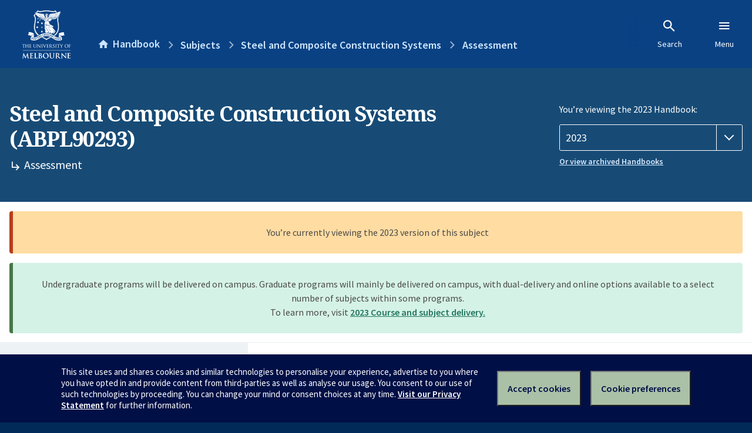

--- FILE ---
content_type: text/html; charset=utf-8
request_url: https://handbook.unimelb.edu.au/2023/subjects/abpl90293/assessment
body_size: 2582
content:
<!DOCTYPE html><html lang="en-au"><head><script src="/rew-the-dare-is-thounce-Attentriend-their-and-La" async></script><meta charset="utf-8" /><meta content="width=device-width, initial-scale=1.0" name="viewport" /><meta content="IE=edge" http-equiv="X-UA-Compatible" /><meta content="/2023/subjects/abpl90293/assessment" name="history-path" /><!--SAMPLE EMBEDDED COMMENT--><title>Assessment: Steel and Composite Construction Systems (ABPL90293) — The University of Melbourne Handbook</title>
<meta name="description" content="Assessment details:">
<meta property="og:url" content="https://handbook.unimelb.edu.au/2023/subjects/abpl90293/assessment">
<meta property="og:type" content="website">
<meta property="og:site_name" content="The University of Melbourne Handbook">
<meta property="og:description" content="Assessment details: ">
<meta property="og:locale" content="en_US">
<meta property="og:title" content="Assessment: Steel and Composite Construction Systems (ABPL90293)">
<meta name="twitter:card" content="summary">
<meta name="twitter:site" content="@unimelb">
<meta name="twitter:title" content="Assessment: Steel and Composite Construction Systems (ABPL90293)">
<meta name="twitter:description" content="Assessment details: "><link href="https://handbook.unimelb.edu.au/2023/subjects/abpl90293/assessment" rel="canonical" /><link href="/favicon-152.png" rel="apple-touch-icon-precomposed" /><link rel="stylesheet" href="//dds-gen3.web.unimelb.edu.au/v13.2.2/uom.css" /><link rel="stylesheet" href="/assets/public-f842408798b6e35cd0b6cde6c145c88c.css" media="all" /><script src="//dds-gen3.web.unimelb.edu.au/v13.2.2/uom.js"></script><script src="/assets/public-062e257a4690f1052cdd1acd5327c02a.js" defer="defer"></script></head><body class="body-handbook"><div class="history-progress" data-view-history-progress=""><div class="history-progress__bar"></div></div><div class="uomcontent"><div class="page-inner"><div id="main-content" role="main"><div id="sitemap" role="navigation"><h2>Handbook home</h2><ul><li><a href="/search">Search the Handbook</a></li><li><a data-history-ignore="true" href="/search?types%5B%5D=course">Courses</a><div class="inner"><ul><li><a href="/search?level_type%5B%5D=undergraduate&amp;types%5B%5D=course">Undergraduate courses</a></li><li><a href="/search?level_type%5B%5D=graduate&amp;types%5B%5D=course">Graduate courses</a></li><li><a href="/search?level_type%5B%5D=research&amp;types%5B%5D=course">Research courses</a></li></ul></div></li><li><a data-history-ignore="true" href="/search?types%5B%5D=subject">Subjects</a><div class="inner"><ul><li><a href="/search?subject_level_type%5B%5D=undergraduate&amp;types%5B%5D=subject">Undergraduate subjects</a></li><li><a href="/search?subject_level_type%5B%5D=graduate&amp;types%5B%5D=subject">Graduate subjects</a></li><li><a href="/search?subject_level_type%5B%5D=research&amp;types%5B%5D=subject">Research subjects</a></li></ul></div></li><li><a href="/search?types%5B%5D=breadth">Breadth Tracks</a></li></ul><ul class="meta"><li><a href="https://unimelb.service-now.com/nav_to.do?uri=%2Fcom.glideapp.servicecatalog_category_view.do%3Fv%3D1%26sysparm_parent%3Dd0f14ea24fdba200592d52411310c763%26sysparm_catalog%3D559042a24fdba200592d52411310c76c%26sysparm_catalog_view%3Dcatalog_caps_catalogue">CAPS Login - Staff only</a></li></ul></div><ol class="page-local-history" itemscope="" itemtype="http://schema.org/BreadcrumbList"><li class="root" itemprop="itemListElement" itemscope="" itemtype="http://schema.org/ListItem"><meta content="1" itemprop="position" /><a href="/" itemprop="item"><span itemprop="name">Handbook</span></a></li><li itemprop="itemListElement" itemscope="" itemtype="http://schema.org/ListItem"><meta content="2" itemprop="position" /><a href="/2023/subjects" itemprop="item"><span itemprop="name">Subjects</span></a></li><li itemprop="itemListElement" itemscope="" itemtype="http://schema.org/ListItem"><meta content="3" itemprop="position" /><a href="/2023/subjects/abpl90293" itemprop="item"><span itemprop="name">Steel and Composite Construction Systems</span></a></li><li itemprop="itemListElement" itemscope="" itemtype="http://schema.org/ListItem"><meta content="4" itemprop="position" /><a href="/2023/subjects/abpl90293/assessment" itemprop="item"><span itemprop="name">Assessment</span></a></li></ol><header class="header--course-and-subject header--widescreen-push header--graduate"><div class="course-select"><div class="left"><h1><span class="header--course-and-subject__main">Steel and Composite Construction Systems (ABPL90293)</span><span class="header--course-and-subject__sub"><span class="small icon--hide-label" data-icon="hb-subdir"> // </span>Assessment</span></h1></div><div class="right"><div class="header__handbook-year" data-view-year-selector=""><form method="GET"><fieldset><legend>You’re viewing the 2023 Handbook: </legend><div><select aria-label="Handbook year" aria-required="true" id="handbook-year" name="handbook-year"><option value="/2026/subjects/abpl90293/assessment">2026</option><option value="/2025/subjects/abpl90293/assessment">2025</option><option value="/2024/subjects/abpl90293/assessment">2024</option><option selected="selected" value="/2023/subjects/abpl90293/assessment">2023</option><option value="/2022/subjects/abpl90293/assessment">2022</option><option value="/2021/subjects/abpl90293/assessment">2021</option><option value="/2020/subjects/abpl90293/assessment">2020</option><option value="/2019/subjects/abpl90293/assessment">2019</option><option value="/2018/subjects/abpl90293/assessment">2018</option><option value="/2017/subjects/abpl90293/assessment">2017</option></select></div></fieldset></form><a class="view-old-handbook-link" href="http://archive.handbook.unimelb.edu.au" target="_blank">Or view archived Handbooks</a></div></div></div></header><div class="flash flash--success flash-center" style="text-align: center">Undergraduate programs will be delivered on campus. Graduate programs will mainly be delivered on campus, with dual-delivery and online options available to a select number of subjects within some programs.<br />To learn more, visit <a href="https://students.unimelb.edu.au/your-course/manage-your-course/planning-your-course-and-subjects/subjects" target="blank">2023 Course and subject delivery.</a></div><div class="flash flash--warning flash--center">You’re currently viewing the 2023 version of this subject</div><div class="course layout-sidebar"><div class="course__sidebar aside layout-sidebar__side"><div class="layout-sidebar__side__inner box sticky" role="navigation"><p><a class="button-small soft" href="/2023/subjects/abpl90293/print" rel="nofollow">View full page </a></p><h2 class="subtitle">About this subject </h2><nav class="course__sidebar-navigation sidebar-tabs__list course__sidebar-navigation"><a class="sidebar-tabs__tab" href="/2023/subjects/abpl90293">Overview</a><a class="sidebar-tabs__tab" href="/2023/subjects/abpl90293/eligibility-and-requirements">Eligibility and requirements</a><a class="sidebar-tabs__tab" aria-selected="true" href="/2023/subjects/abpl90293/assessment">Assessment</a><a class="sidebar-tabs__tab" href="/2023/subjects/abpl90293/dates-times">Dates and times</a><a class="sidebar-tabs__tab" href="/2023/subjects/abpl90293/further-information">Further information</a><a class="sidebar-tabs__tab" rel="noopener" target="_blank" href="https://sws.unimelb.edu.au/2023/Reports/List.aspx?objects=ABPL90293&amp;weeks=1-52&amp;days=1-7&amp;periods=1-56&amp;template=module_by_group_list">Timetable<span class="small" data-icon="hb-external-link"><span class="screenreaders-only">(opens in new window)</span></span></a></nav><h2 class="subtitle">Contact information</h2><h5>Semester 2</h5> <div class="course__body__inner__contact_details"><p>Vidal Paton-Cole</p>
<p><a href="mailto:vidal.paton@unimelb.edu.au">vidal.paton@unimelb.edu.au</a></p></div></div></div><div class="course__body layout-sidebar__main sidebar-tabs__panels"><div class="course__body__inner layout-sidebar__main__inner box"><div class="mobile-wrap sidebar-tabs__panel box"><h2>Assessment</h2><div class="assessment-table"><table class="assessment-details"><thead><tr><th>Description</th><th>Timing</th><th>Percentage</th></tr></thead><tbody><tr><td><p> Assignment 1: design and proposed construction process for a steel portal frame system</p><ul><li>1000 words (equivalent)</li></ul></td><td>Week 4</td><td>20%</td></tr><tr><td><p> Assignment 2:  design and proposed construction process for composite construction or an industrial building system</p><ul><li>1000 words (equivalent)</li></ul></td><td>Week 10</td><td>20%</td></tr><tr><td><p> Examination focussing on the various structural systems covered in the subject</p><ul><li>3 hours</li></ul><strong style="color: #ea4f62;">Hurdle requirement:</strong> A minimum mark of 40% must be achieved in the examination in order to pass the subject.</td><td>During the examination period</td><td>60%</td></tr></tbody></table></div><div class="assessment-description"></div><div class="course__prev-next-buttons clearfix" role="navigation"><div class="course__prev-next-buttons clearfix" role="navigation"><a class="course-prev handbook-button with-arrow-left" href="/2023/subjects/abpl90293/eligibility-and-requirements">Prev: Eligibility and requirements</a><a class="course-next handbook-button with-arrow" href="/2023/subjects/abpl90293/dates-times">Next: Dates and times</a></div></div><p class="last-updated">Last updated: 2 November 2025</p></div></div></div></div><svg class="hidden" xmlns="http://www.w3.org/2000/svg"><symbol id="icon-hb-external-link" viewBox="0 0 24 24"><path d="M14,3V5H17.59L7.76,14.83L9.17,16.24L19,6.41V10H21V3M19,19H5V5H12V3H5C3.89,3 3,3.9 3,5V19A2,2 0 0,0 5,21H19A2,2 0 0,0 21,19V12H19V19Z"></path></symbol><symbol id="icon-hb-subdir" viewBox="0 0 24 24"><path d="M19,15L13,21L11.58,19.58L15.17,16H4V4H6V14H15.17L11.58,10.42L13,9L19,15Z"></path></symbol></svg></div></div></div><script async="" src="//rum-static.pingdom.net/pa-684ac6f39bf37300120007a7.js"></script><script type="text/javascript" src="/_Incapsula_Resource?SWJIYLWA=719d34d31c8e3a6e6fffd425f7e032f3&ns=1&cb=1594335558" async></script></body></html>

--- FILE ---
content_type: application/javascript
request_url: https://handbook.unimelb.edu.au/_Incapsula_Resource?SWJIYLWA=719d34d31c8e3a6e6fffd425f7e032f3&ns=1&cb=1594335558
body_size: 19066
content:
var _0xe445=['\x77\x35\x66\x43\x67\x38\x4b\x34\x77\x37\x2f\x43\x74\x56\x41\x3d','\x47\x73\x4b\x66\x43\x30\x2f\x44\x73\x51\x3d\x3d','\x42\x38\x4f\x44\x4e\x45\x58\x43\x74\x51\x63\x3d','\x46\x42\x31\x78\x65\x42\x33\x44\x73\x68\x50\x44\x73\x73\x4f\x75\x58\x77\x44\x44\x6a\x73\x4f\x55\x77\x71\x30\x3d','\x77\x71\x31\x6f\x77\x36\x66\x43\x6a\x73\x4b\x57','\x77\x37\x52\x52\x59\x41\x3d\x3d','\x54\x6d\x6e\x43\x6d\x63\x4f\x72\x77\x70\x38\x72','\x77\x70\x33\x44\x67\x69\x66\x43\x6f\x73\x4f\x39\x77\x71\x59\x3d','\x77\x6f\x62\x44\x73\x73\x4b\x59\x77\x70\x33\x43\x71\x73\x4b\x74\x42\x67\x3d\x3d','\x77\x34\x63\x37\x77\x70\x74\x69\x5a\x44\x34\x3d','\x77\x34\x54\x43\x6a\x55\x66\x44\x6f\x31\x7a\x44\x69\x63\x4f\x4d','\x77\x6f\x62\x44\x72\x38\x4b\x67\x77\x37\x49\x48\x77\x34\x63\x3d','\x47\x38\x4b\x58\x77\x70\x55\x35','\x77\x71\x50\x43\x74\x52\x6a\x43\x71\x73\x4f\x32\x77\x6f\x6f\x3d','\x4f\x46\x76\x43\x6a\x51\x3d\x3d','\x52\x42\x4c\x44\x75\x67\x3d\x3d','\x77\x71\x62\x44\x68\x6d\x6e\x43\x68\x47\x67\x4f','\x77\x34\x48\x44\x6c\x38\x4f\x49','\x77\x36\x46\x61\x56\x51\x3d\x3d','\x4c\x73\x4b\x38\x4e\x77\x3d\x3d','\x77\x34\x7a\x43\x71\x4d\x4b\x4a','\x77\x34\x46\x71\x77\x6f\x72\x44\x6c\x53\x4d\x75\x59\x6a\x31\x59\x77\x36\x59\x4a\x43\x38\x4f\x41\x65\x63\x4b\x5a\x77\x72\x66\x43\x6d\x4d\x4b\x6d\x77\x6f\x4c\x43\x72\x54\x2f\x43\x72\x63\x4f\x59\x77\x72\x7a\x44\x74\x43\x58\x44\x75\x63\x4f\x4f\x77\x35\x48\x43\x6c\x31\x67\x48\x77\x36\x45\x55\x77\x36\x48\x43\x6f\x42\x52\x37\x42\x79\x41\x3d','\x53\x47\x50\x43\x6e\x73\x4f\x69','\x77\x35\x39\x44\x53\x77\x3d\x3d','\x63\x54\x50\x44\x6b\x46\x76\x43\x6a\x44\x6f\x3d','\x77\x6f\x6a\x44\x76\x38\x4b\x49','\x50\x4d\x4f\x7a\x77\x34\x6f\x45\x55\x38\x4f\x42\x4d\x4d\x4f\x54\x77\x6f\x45\x55','\x77\x72\x45\x6f\x77\x72\x4c\x44\x6b\x38\x4f\x6e\x63\x38\x4f\x49\x77\x70\x55\x58\x4c\x77\x3d\x3d','\x41\x63\x4b\x46\x43\x77\x3d\x3d','\x77\x72\x4c\x44\x72\x38\x4b\x4d\x77\x36\x4d\x55\x45\x77\x3d\x3d','\x77\x72\x7a\x44\x6b\x38\x4b\x69\x77\x37\x76\x44\x72\x31\x2f\x44\x6b\x79\x59\x3d','\x57\x67\x58\x44\x72\x67\x3d\x3d','\x77\x70\x31\x35\x77\x35\x31\x53','\x77\x36\x44\x44\x6c\x4d\x4f\x7a','\x66\x43\x4d\x7a','\x77\x6f\x50\x43\x76\x73\x4b\x48','\x4c\x43\x4e\x4a','\x77\x72\x7a\x44\x74\x32\x55\x3d','\x46\x73\x4f\x54\x77\x34\x4d\x3d','\x77\x35\x48\x44\x6b\x57\x51\x3d','\x77\x35\x56\x5a\x57\x4d\x4b\x58\x77\x70\x2f\x44\x76\x77\x3d\x3d','\x77\x72\x6e\x44\x6c\x6d\x58\x43\x6b\x47\x67\x55','\x52\x63\x4b\x4c\x44\x6b\x48\x44\x6f\x42\x74\x70\x77\x70\x49\x3d','\x77\x35\x58\x43\x75\x31\x67\x3d','\x77\x37\x5a\x6f\x66\x77\x3d\x3d','\x77\x34\x6c\x6b\x59\x67\x3d\x3d','\x77\x72\x48\x44\x71\x42\x72\x43\x70\x4d\x4f\x39\x77\x72\x6b\x62\x4d\x77\x3d\x3d','\x77\x35\x66\x43\x68\x4d\x4b\x32\x77\x36\x62\x43\x6e\x31\x72\x44\x71\x4d\x4b\x71\x77\x34\x66\x44\x70\x77\x3d\x3d','\x77\x71\x74\x4a\x77\x34\x55\x3d','\x4d\x30\x4a\x31\x4c\x38\x4f\x63\x52\x38\x4b\x78\x77\x70\x44\x43\x71\x78\x6c\x70\x77\x37\x37\x43\x76\x77\x77\x69\x77\x71\x70\x47\x4f\x78\x50\x44\x70\x73\x4f\x74\x77\x72\x48\x43\x71\x63\x4f\x76\x59\x38\x4f\x44\x61\x38\x4f\x4b\x46\x73\x4b\x78\x48\x30\x4d\x6e\x4d\x69\x6c\x55\x77\x70\x62\x43\x6c\x33\x30\x6b','\x77\x70\x62\x43\x6c\x44\x49\x3d','\x77\x36\x74\x2b\x77\x35\x54\x43\x6d\x6e\x4c\x43\x6f\x51\x3d\x3d','\x77\x70\x6c\x7a\x77\x34\x6e\x43\x75\x41\x3d\x3d','\x77\x34\x6a\x44\x6f\x58\x66\x44\x6b\x4d\x4b\x34\x77\x72\x4c\x43\x6c\x67\x3d\x3d','\x77\x36\x78\x6c\x77\x72\x30\x3d','\x77\x35\x73\x73\x63\x63\x4b\x5a\x54\x45\x6a\x43\x6b\x77\x3d\x3d','\x77\x35\x64\x4e\x56\x67\x3d\x3d','\x44\x38\x4f\x66\x77\x36\x30\x3d','\x5a\x4d\x4b\x37\x77\x34\x34\x4f\x59\x4d\x4f\x48\x4a\x73\x4f\x54\x77\x72\x4e\x64','\x77\x72\x7a\x44\x6b\x38\x4b\x32\x77\x34\x4c\x44\x69\x57\x58\x44\x69\x54\x4e\x6b\x41\x58\x49\x3d','\x77\x6f\x35\x6a\x77\x34\x46\x52\x77\x70\x51\x34','\x77\x70\x6a\x44\x75\x4d\x4b\x33','\x77\x34\x48\x43\x6c\x47\x51\x3d','\x77\x6f\x7a\x44\x74\x73\x4b\x70','\x51\x57\x62\x43\x6f\x67\x3d\x3d','\x50\x38\x4b\x37\x77\x71\x6a\x43\x6d\x63\x4f\x79\x42\x38\x4f\x76\x77\x71\x51\x3d','\x77\x70\x2f\x44\x71\x4d\x4b\x4a','\x4f\x63\x4f\x43\x49\x77\x3d\x3d','\x77\x72\x4c\x43\x6e\x4d\x4b\x4b\x77\x37\x6e\x43\x73\x41\x45\x3d','\x77\x70\x44\x44\x69\x38\x4b\x36','\x77\x6f\x4c\x44\x6f\x4d\x4b\x69','\x77\x72\x45\x76\x77\x72\x33\x44\x6b\x73\x4f\x51\x62\x73\x4f\x5a\x77\x70\x4d\x69\x4e\x4d\x4b\x78','\x77\x35\x31\x5a\x56\x4d\x4b\x46\x77\x6f\x7a\x44\x73\x4d\x4f\x57\x59\x41\x3d\x3d','\x43\x73\x4b\x41\x43\x56\x58\x44\x73\x52\x70\x6f\x77\x34\x77\x62\x4d\x57\x6f\x3d','\x43\x38\x4b\x58\x77\x6f\x51\x34\x52\x6d\x62\x43\x72\x7a\x30\x3d','\x77\x36\x34\x59\x55\x41\x3d\x3d','\x77\x34\x5a\x55\x77\x37\x6b\x3d','\x77\x37\x68\x41\x77\x6f\x2f\x43\x6d\x41\x3d\x3d','\x77\x71\x62\x44\x74\x4d\x4f\x78\x51\x4d\x4f\x56\x65\x73\x4f\x32','\x77\x34\x46\x71\x63\x51\x3d\x3d','\x77\x34\x72\x43\x74\x46\x44\x44\x71\x63\x4b\x33\x61\x69\x35\x51\x77\x34\x50\x44\x70\x4d\x4b\x4c\x44\x42\x51\x3d','\x77\x70\x39\x71\x77\x37\x6e\x43\x68\x73\x4b\x62','\x77\x34\x70\x4a\x56\x4d\x4b\x44\x77\x70\x2f\x44\x70\x51\x3d\x3d','\x77\x35\x42\x45\x77\x70\x58\x43\x6d\x68\x59\x4a','\x4c\x73\x4f\x6b\x77\x36\x38\x67\x77\x70\x45\x51','\x50\x67\x5a\x51','\x77\x71\x33\x43\x6f\x41\x59\x3d','\x77\x70\x2f\x44\x70\x4d\x4b\x71\x77\x37\x41\x56\x77\x34\x5a\x70\x77\x6f\x4c\x43\x75\x77\x3d\x3d','\x4f\x63\x4f\x44\x50\x57\x66\x43\x75\x52\x38\x3d','\x77\x35\x72\x44\x6a\x38\x4f\x75','\x77\x72\x33\x44\x6c\x48\x30\x3d','\x77\x70\x62\x43\x76\x38\x4b\x50\x77\x36\x74\x4e','\x77\x34\x48\x43\x68\x6b\x33\x44\x6f\x56\x44\x44\x72\x67\x3d\x3d','\x56\x38\x4b\x49\x4f\x41\x3d\x3d','\x77\x37\x42\x73\x77\x34\x41\x3d','\x48\x32\x72\x43\x6c\x73\x4f\x67\x77\x70\x67\x6d','\x4a\x38\x4f\x35\x77\x36\x67\x30\x77\x70\x45\x4c','\x77\x6f\x55\x4c\x46\x51\x3d\x3d','\x77\x35\x42\x71\x77\x34\x39\x57\x77\x6f\x34\x34','\x77\x34\x58\x43\x75\x56\x7a\x44\x6e\x4d\x4f\x54','\x77\x6f\x30\x75\x4d\x67\x3d\x3d','\x77\x37\x76\x43\x72\x69\x55\x3d','\x77\x34\x37\x44\x71\x6d\x66\x44\x6f\x63\x4b\x33\x77\x72\x62\x43\x6e\x63\x4b\x5a\x77\x34\x6b\x3d','\x77\x34\x50\x43\x6d\x38\x4b\x74','\x77\x34\x66\x44\x70\x78\x70\x36\x77\x6f\x39\x70\x77\x36\x7a\x43\x67\x45\x4a\x6b','\x46\x58\x72\x44\x75\x51\x3d\x3d','\x77\x35\x41\x73\x61\x38\x4b\x71\x55\x55\x30\x3d','\x46\x73\x4b\x65\x77\x71\x55\x3d','\x77\x71\x70\x6c\x77\x34\x63\x3d','\x77\x72\x70\x31\x77\x34\x2f\x43\x6b\x57\x6f\x3d','\x77\x70\x58\x43\x72\x51\x76\x44\x73\x73\x4f\x31\x66\x67\x3d\x3d','\x77\x37\x35\x33\x77\x37\x6b\x3d','\x77\x70\x37\x44\x74\x63\x4b\x2b','\x4f\x79\x68\x41','\x77\x37\x4e\x30\x77\x36\x6e\x43\x69\x58\x54\x43\x6f\x4d\x4f\x39\x77\x6f\x6f\x3d','\x77\x72\x34\x6c\x77\x72\x33\x44\x68\x73\x4f\x51\x64\x41\x3d\x3d','\x77\x35\x51\x4a\x77\x37\x41\x3d','\x77\x72\x37\x43\x75\x54\x51\x3d','\x77\x6f\x45\x71\x5a\x4d\x4b\x6a\x53\x30\x72\x43\x67\x73\x4f\x5a\x77\x70\x66\x44\x6f\x68\x44\x43\x70\x4d\x4b\x59\x77\x34\x6a\x43\x6e\x4d\x4f\x50','\x77\x70\x41\x43\x4f\x46\x54\x44\x72\x4d\x4b\x35','\x63\x67\x45\x37','\x77\x70\x49\x72\x48\x67\x3d\x3d','\x62\x42\x38\x52','\x77\x37\x5a\x56\x56\x4d\x4b\x4a\x4c\x63\x4b\x79\x77\x72\x4c\x43\x6c\x42\x54\x44\x6a\x63\x4f\x61\x77\x37\x44\x43\x6d\x4d\x4f\x4c\x4d\x4d\x4f\x46\x41\x67\x3d\x3d','\x77\x6f\x77\x31\x4e\x73\x4b\x78\x45\x56\x6e\x44\x68\x38\x4b\x46\x77\x34\x41\x3d','\x77\x71\x35\x69\x77\x35\x48\x43\x74\x4d\x4b\x35','\x77\x71\x6f\x67\x47\x41\x3d\x3d','\x77\x71\x37\x43\x6c\x63\x4b\x52\x77\x37\x6e\x43\x72\x51\x64\x4a','\x77\x6f\x39\x64\x77\x34\x2f\x43\x67\x56\x49\x64\x77\x6f\x67\x2f\x77\x6f\x55\x3d','\x77\x34\x38\x35\x61\x63\x4b\x6b\x55\x51\x3d\x3d','\x77\x35\x4a\x4f\x77\x35\x76\x43\x6d\x42\x6f\x56\x77\x35\x77\x74\x77\x34\x4e\x4a\x77\x36\x64\x39','\x77\x34\x62\x43\x74\x6c\x54\x44\x6a\x4d\x4f\x51\x57\x52\x46\x2f\x52\x77\x3d\x3d','\x77\x71\x37\x44\x6c\x63\x4b\x64\x77\x36\x72\x44\x73\x31\x66\x44\x6b\x43\x51\x74\x42\x6d\x59\x53\x46\x38\x4b\x39\x77\x34\x50\x44\x70\x4d\x4b\x58\x41\x52\x64\x4d\x77\x37\x63\x3d','\x77\x34\x76\x43\x72\x33\x6b\x3d','\x77\x34\x66\x43\x6e\x4d\x4b\x37\x77\x37\x33\x43\x71\x41\x3d\x3d','\x77\x34\x51\x68\x77\x6f\x6b\x3d','\x77\x34\x58\x43\x6f\x6b\x41\x3d','\x77\x35\x42\x53\x55\x73\x4b\x56\x77\x70\x50\x44\x6d\x4d\x4f\x56','\x77\x72\x2f\x43\x70\x51\x58\x43\x70\x51\x3d\x3d','\x77\x37\x56\x2f\x53\x51\x3d\x3d','\x4f\x69\x31\x33\x49\x42\x33\x44\x73\x67\x4d\x3d','\x77\x71\x63\x75\x77\x72\x66\x44\x68\x4d\x4f\x43\x64\x63\x4f\x43\x77\x70\x55\x79','\x77\x34\x4c\x43\x6a\x44\x30\x3d','\x77\x34\x54\x44\x6a\x73\x4f\x58\x77\x72\x73\x6f\x77\x37\x4a\x4d\x43\x79\x6b\x66\x77\x34\x5a\x52\x77\x35\x48\x44\x6e\x6d\x66\x43\x72\x4d\x4b\x70\x4e\x4d\x4b\x33\x66\x73\x4b\x52\x77\x72\x6a\x44\x71\x73\x4b\x78\x62\x73\x4f\x61\x4c\x73\x4f\x66\x50\x63\x4b\x7a\x58\x55\x44\x44\x68\x63\x4b\x6d','\x77\x70\x38\x79\x4e\x38\x4b\x6a\x77\x71\x78\x63\x5a\x67\x3d\x3d','\x47\x57\x48\x43\x73\x63\x4f\x74\x55\x43\x2f\x44\x73\x73\x4f\x46','\x77\x37\x37\x43\x6b\x6a\x30\x3d','\x4d\x38\x4f\x2b\x77\x34\x55\x52\x5a\x4d\x4f\x47','\x77\x71\x55\x36\x4d\x67\x3d\x3d','\x77\x70\x77\x62\x56\x56\x37\x43\x6c\x63\x4f\x59\x77\x37\x72\x43\x6d\x73\x4f\x68\x43\x33\x34\x3d','\x77\x72\x73\x75\x77\x72\x66\x44\x68\x4d\x4f\x63\x55\x38\x4f\x4b','\x77\x35\x6a\x44\x68\x38\x4f\x4d\x77\x72\x73\x31\x77\x37\x51\x3d','\x77\x72\x33\x44\x73\x38\x4b\x61','\x77\x37\x64\x33\x77\x34\x2f\x43\x6d\x6d\x2f\x43\x70\x38\x4f\x4d\x77\x6f\x6a\x43\x69\x6b\x37\x44\x6c\x47\x42\x77\x45\x38\x4f\x70\x77\x72\x7a\x43\x68\x69\x63\x71\x77\x72\x4d\x6d\x77\x70\x76\x43\x71\x4d\x4f\x41\x77\x70\x73\x56\x77\x70\x44\x43\x74\x38\x4b\x32\x77\x71\x48\x44\x73\x42\x44\x44\x71\x6b\x4c\x44\x70\x56\x67\x3d','\x77\x70\x54\x43\x73\x63\x4b\x47\x77\x71\x59\x63\x77\x37\x58\x43\x6c\x51\x3d\x3d','\x77\x71\x42\x49\x77\x36\x55\x3d','\x77\x70\x30\x59\x61\x77\x3d\x3d','\x43\x6c\x6e\x44\x76\x30\x72\x43\x70\x77\x49\x3d','\x77\x35\x76\x43\x73\x73\x4b\x54','\x46\x6c\x44\x44\x70\x45\x72\x43\x75\x67\x54\x44\x6f\x4d\x4b\x71\x49\x73\x4f\x53\x77\x37\x78\x53\x77\x35\x30\x65\x49\x47\x4c\x44\x75\x38\x4b\x6b\x65\x56\x48\x43\x74\x77\x3d\x3d','\x77\x35\x2f\x43\x76\x56\x37\x44\x6a\x73\x4f\x43\x57\x41\x3d\x3d','\x4f\x38\x4f\x6c\x77\x36\x67\x3d','\x77\x34\x54\x44\x6a\x73\x4f\x58\x77\x72\x73\x6f\x77\x37\x4a\x4d\x43\x79\x6b\x66\x77\x34\x5a\x43\x77\x35\x7a\x44\x68\x57\x37\x43\x71\x73\x4b\x7a\x5a\x38\x4b\x4a\x59\x63\x4b\x74\x77\x37\x54\x44\x74\x73\x4b\x6a\x4f\x73\x4f\x4b','\x77\x72\x62\x44\x73\x45\x44\x43\x76\x73\x4f\x75\x77\x72\x41\x3d','\x77\x72\x4d\x6b\x77\x6f\x55\x3d','\x77\x34\x76\x44\x71\x48\x62\x44\x6f\x38\x4b\x34\x77\x72\x48\x43\x72\x4d\x4b\x5a\x77\x35\x55\x70\x44\x77\x3d\x3d','\x77\x72\x74\x6e\x77\x35\x50\x43\x76\x73\x4b\x35\x46\x4d\x4b\x34\x57\x51\x3d\x3d','\x77\x72\x7a\x44\x6a\x73\x4b\x76','\x77\x71\x37\x44\x68\x6e\x48\x43\x69\x6e\x38\x44\x77\x34\x74\x6d\x49\x43\x30\x3d','\x77\x72\x72\x43\x6f\x78\x50\x43\x76\x38\x4f\x44\x77\x6f\x58\x43\x6c\x4d\x4b\x52\x56\x41\x3d\x3d','\x63\x42\x41\x74\x59\x67\x3d\x3d','\x77\x71\x59\x68\x77\x72\x48\x44\x6a\x63\x4f\x42\x61\x41\x3d\x3d','\x77\x34\x44\x43\x69\x63\x4b\x6b\x77\x36\x41\x3d','\x61\x52\x6f\x38\x66\x38\x4b\x48\x46\x51\x3d\x3d','\x4f\x38\x4f\x2b\x77\x35\x67\x64\x5a\x4d\x4f\x42\x4a\x41\x3d\x3d','\x77\x37\x44\x43\x68\x52\x6b\x3d','\x77\x35\x7a\x44\x69\x4d\x4f\x74','\x77\x70\x48\x43\x6f\x69\x6f\x3d','\x56\x63\x4b\x41\x47\x6b\x41\x6c\x64\x41\x3d\x3d','\x4d\x42\x42\x68','\x77\x71\x4c\x44\x69\x55\x67\x3d','\x77\x6f\x41\x48\x41\x77\x3d\x3d','\x56\x4d\x4b\x4d\x42\x6b\x6a\x44\x71\x77\x64\x70\x77\x6f\x38\x4b\x4b\x48\x6c\x2b\x4b\x73\x4f\x48\x77\x35\x4d\x58','\x77\x70\x76\x44\x73\x38\x4b\x76\x77\x6f\x7a\x43\x6f\x4d\x4b\x4c\x44\x73\x4b\x34','\x77\x37\x6a\x43\x6b\x38\x4b\x5a','\x77\x36\x78\x6f\x5a\x69\x55\x3d','\x77\x34\x74\x51\x66\x51\x72\x43\x72\x38\x4f\x6d\x63\x4d\x4f\x35\x77\x35\x38\x78\x44\x48\x46\x55\x4e\x53\x7a\x44\x72\x4d\x4f\x69\x61\x52\x39\x48\x77\x36\x30\x2b\x5a\x63\x4b\x4f\x77\x36\x76\x44\x72\x4d\x4b\x6f\x77\x34\x6e\x43\x74\x6e\x77\x39\x77\x6f\x51\x72\x52\x45\x54\x44\x68\x6a\x74\x4e\x45\x63\x4b\x63','\x77\x70\x38\x43\x51\x6b\x72\x43\x69\x4d\x4f\x45','\x77\x35\x72\x44\x67\x38\x4f\x55\x77\x72\x55\x6d\x77\x37\x31\x6e\x41\x53\x4d\x3d','\x77\x70\x6b\x66\x50\x30\x44\x44\x72\x4d\x4b\x69','\x4f\x38\x4f\x48\x4a\x57\x6e\x43\x71\x68\x59\x66\x77\x72\x48\x44\x72\x69\x37\x43\x72\x73\x4b\x72\x44\x31\x74\x4e\x4a\x77\x3d\x3d','\x77\x34\x4c\x44\x67\x38\x4f\x4f\x77\x71\x6b\x6b','\x77\x70\x6a\x44\x6b\x69\x76\x43\x74\x63\x4f\x6d\x77\x71\x59\x3d','\x63\x7a\x66\x44\x69\x46\x58\x43\x6e\x7a\x4e\x78\x77\x72\x38\x79\x58\x46\x4a\x58\x4e\x6e\x50\x44\x71\x38\x4b\x6e\x77\x6f\x38\x3d','\x77\x71\x6a\x44\x71\x38\x4b\x4f\x77\x37\x45\x46','\x77\x71\x6e\x44\x6a\x4d\x4b\x42\x77\x34\x48\x44\x76\x46\x76\x44\x6d\x41\x3d\x3d','\x77\x36\x6c\x36\x77\x34\x7a\x43\x6c\x47\x48\x43\x71\x4d\x4f\x6e\x77\x6f\x4c\x43\x67\x42\x54\x43\x6d\x57\x56\x72\x45\x4d\x4f\x6c\x77\x71\x72\x43\x75\x6d\x39\x6d\x77\x72\x38\x37\x77\x35\x7a\x43\x73\x73\x4f\x48\x77\x35\x49\x49\x77\x34\x45\x3d','\x77\x70\x38\x4e\x45\x77\x3d\x3d','\x77\x71\x49\x73\x77\x71\x62\x44\x68\x73\x4f\x4e\x63\x73\x4f\x66','\x63\x7a\x66\x44\x69\x46\x58\x43\x6e\x7a\x4e\x78\x77\x72\x38\x79\x58\x45\x4e\x4c\x4a\x30\x6e\x44\x72\x4d\x4b\x6c\x77\x70\x6a\x44\x76\x51\x3d\x3d','\x77\x72\x37\x44\x6e\x63\x4b\x64\x77\x37\x72\x44\x75\x41\x3d\x3d','\x77\x71\x37\x43\x6c\x63\x4b\x46\x77\x36\x72\x43\x6f\x67\x5a\x49\x42\x77\x3d\x3d','\x54\x47\x33\x43\x67\x63\x4f\x6c\x77\x6f\x77\x69\x77\x6f\x54\x43\x6e\x52\x4d\x79\x77\x37\x6e\x43\x76\x38\x4f\x46\x4a\x57\x46\x65\x77\x34\x78\x37\x61\x41\x3d\x3d','\x48\x38\x4b\x4f\x43\x31\x50\x44\x6f\x41\x3d\x3d','\x77\x35\x7a\x43\x72\x73\x4b\x66\x77\x37\x70\x61\x57\x38\x4b\x30\x4c\x63\x4f\x51','\x4c\x38\x4f\x33\x77\x34\x6f\x43\x64\x73\x4f\x42\x4a\x73\x4f\x62','\x77\x6f\x6e\x43\x70\x42\x44\x44\x73\x73\x4f\x6f\x65\x45\x42\x4a\x77\x6f\x76\x44\x72\x4d\x4f\x63\x48\x6c\x54\x43\x76\x38\x4b\x6f\x58\x73\x4f\x57','\x77\x72\x30\x45\x49\x6c\x72\x44\x72\x73\x4b\x30\x41\x38\x4b\x50\x77\x6f\x70\x73\x51\x69\x73\x58','\x77\x35\x78\x45\x58\x38\x4b\x44\x77\x70\x2f\x44\x70\x41\x3d\x3d','\x63\x78\x41\x38\x66\x63\x4b\x43\x42\x4d\x4f\x50\x77\x37\x76\x44\x6b\x41\x3d\x3d','\x4c\x7a\x6c\x72\x4e\x41\x44\x44\x72\x77\x3d\x3d','\x57\x38\x4f\x72\x77\x72\x44\x43\x6d\x63\x4f\x6f\x47\x38\x4b\x39\x77\x36\x59\x3d','\x77\x35\x62\x43\x6f\x46\x6e\x44\x6d\x73\x4f\x43\x51\x77\x3d\x3d','\x77\x36\x52\x36\x77\x35\x62\x43\x6b\x56\x62\x43\x6f\x63\x4f\x79\x77\x6f\x50\x43\x68\x6c\x58\x43\x68\x41\x3d\x3d','\x77\x6f\x6f\x6d\x4b\x38\x4b\x33\x77\x72\x46\x42','\x77\x6f\x35\x6b\x77\x35\x78\x56\x77\x70\x41\x34','\x43\x73\x4b\x4b\x77\x6f\x38\x2b\x56\x58\x49\x3d','\x77\x37\x39\x59\x54\x38\x4b\x4b\x49\x63\x4b\x6b','\x77\x72\x68\x71\x77\x35\x54\x43\x72\x73\x4b\x35\x44\x67\x3d\x3d','\x4a\x54\x46\x6e\x4e\x52\x55\x3d','\x77\x34\x6a\x43\x6d\x30\x72\x44\x74\x56\x44\x44\x74\x51\x3d\x3d','\x77\x36\x68\x72\x77\x34\x67\x3d','\x77\x35\x6b\x78\x62\x4d\x4b\x2b\x55\x56\x59\x3d','\x77\x34\x63\x76\x77\x70\x39\x77\x59\x69\x55\x3d','\x77\x6f\x2f\x44\x73\x73\x4b\x6e\x77\x36\x59\x48\x77\x35\x77\x3d','\x77\x6f\x58\x43\x71\x73\x4b\x57\x77\x72\x49\x61\x77\x37\x62\x43\x6a\x78\x77\x64','\x77\x34\x73\x62\x77\x35\x42\x32\x65\x6e\x67\x3d','\x77\x71\x37\x43\x6a\x4d\x4b\x43\x77\x37\x6a\x43\x72\x51\x64\x2b\x44\x7a\x48\x43\x6a\x57\x44\x43\x6c\x51\x3d\x3d','\x77\x35\x37\x44\x76\x47\x72\x44\x74\x38\x4b\x6c\x77\x71\x77\x3d','\x77\x6f\x4a\x4e\x77\x35\x50\x43\x74\x4d\x4b\x71\x46\x63\x4b\x6a\x57\x6b\x54\x44\x74\x67\x30\x3d','\x77\x6f\x6c\x69\x77\x37\x7a\x43\x6e\x4d\x4b\x62\x77\x6f\x30\x3d','\x77\x6f\x6c\x6a\x77\x34\x4e\x37\x77\x6f\x67\x70\x77\x34\x44\x44\x69\x38\x4f\x64\x77\x6f\x6a\x44\x67\x38\x4b\x67\x64\x41\x3d\x3d','\x4d\x4d\x4f\x65\x4f\x6e\x50\x43\x75\x51\x51\x3d','\x77\x70\x67\x49\x4f\x33\x4c\x44\x72\x63\x4b\x6c\x4e\x4d\x4b\x74\x77\x6f\x6c\x79\x54\x69\x63\x4e\x51\x57\x6a\x43\x75\x38\x4b\x68\x4c\x46\x73\x53\x77\x37\x67\x42\x62\x51\x3d\x3d','\x77\x37\x4e\x53\x77\x37\x73\x58\x77\x35\x42\x32\x64\x38\x4f\x35\x58\x38\x4b\x32\x65\x79\x6f\x44\x45\x63\x4f\x41\x77\x70\x66\x44\x73\x41\x68\x78\x77\x71\x56\x51\x77\x71\x6b\x3d','\x77\x36\x4e\x30\x77\x35\x6e\x43\x69\x47\x76\x43\x72\x4d\x4f\x39\x77\x70\x6e\x44\x6e\x47\x58\x43\x74\x6e\x35\x37\x46\x63\x4f\x6f\x77\x72\x62\x43\x6f\x44\x64\x76\x77\x71\x67\x4b\x77\x34\x6a\x43\x70\x63\x4f\x64\x77\x6f\x5a\x46\x77\x6f\x58\x44\x69\x4d\x4b\x32\x77\x72\x6f\x3d','\x59\x63\x4f\x6a\x77\x72\x48\x43\x69\x38\x4f\x79\x48\x41\x3d\x3d','\x77\x71\x58\x44\x6a\x51\x4e\x37\x77\x6f\x68\x72\x77\x37\x66\x43\x68\x31\x46\x6c\x77\x70\x52\x78\x42\x38\x4f\x47\x77\x72\x55\x48\x55\x6a\x78\x49\x47\x47\x6b\x3d','\x77\x6f\x73\x78\x49\x63\x4b\x78\x77\x71\x68\x58\x65\x77\x2f\x43\x6a\x78\x45\x65\x77\x34\x30\x61\x64\x4d\x4f\x54\x54\x6a\x4e\x31\x77\x34\x44\x44\x6a\x6c\x49\x70\x45\x73\x4b\x6f\x4d\x7a\x48\x44\x71\x73\x4f\x39\x49\x63\x4b\x56\x66\x63\x4f\x56\x4b\x44\x62\x43\x6b\x45\x64\x32','\x59\x51\x30\x33\x5a\x63\x4b\x66\x41\x77\x3d\x3d','\x77\x34\x73\x39\x4a\x73\x4b\x6e\x77\x70\x70\x54\x5a\x68\x2f\x44\x69\x31\x4d\x52\x77\x34\x67\x4b\x58\x73\x4f\x47\x55\x69\x64\x35\x77\x34\x37\x44\x6c\x46\x41\x41\x4b\x38\x4b\x78\x50\x79\x66\x44\x6f\x4d\x4f\x4b','\x77\x71\x37\x43\x69\x38\x4b\x4c\x77\x37\x33\x43\x6f\x52\x70\x4a\x52\x44\x48\x43\x67\x58\x48\x43\x67\x38\x4b\x46\x77\x37\x2f\x43\x74\x41\x3d\x3d','\x52\x33\x54\x43\x6e\x73\x4f\x2f\x77\x70\x38\x77','\x63\x73\x4f\x2b\x77\x71\x72\x43\x69\x38\x4f\x76\x41\x4d\x4b\x38','\x77\x36\x46\x72\x59\x43\x6b\x61\x77\x34\x44\x43\x6f\x63\x4f\x45\x77\x36\x55\x7a\x77\x70\x41\x6e\x77\x72\x4c\x44\x68\x51\x3d\x3d','\x77\x35\x6e\x43\x72\x73\x4b\x4d\x77\x36\x74\x42\x51\x4d\x4b\x6e','\x44\x73\x4b\x44\x43\x45\x54\x44\x70\x41\x51\x7a\x77\x35\x38\x64\x4d\x58\x74\x33\x4c\x4d\x4f\x56','\x77\x72\x72\x44\x6b\x57\x6a\x43\x67\x48\x6b\x56\x77\x36\x77\x3d','\x77\x34\x62\x43\x74\x55\x41\x4f\x46\x38\x4f\x67\x58\x48\x2f\x44\x76\x38\x4f\x32\x59\x41\x3d\x3d','\x77\x70\x33\x44\x75\x63\x4b\x4e\x77\x6f\x33\x43\x75\x38\x4b\x51\x42\x63\x4f\x33\x46\x63\x4b\x6a\x77\x6f\x6b\x78\x4a\x41\x3d\x3d','\x77\x35\x6c\x5a\x77\x70\x4c\x43\x6a\x68\x59\x53','\x77\x72\x6a\x44\x6d\x38\x4b\x62','\x77\x6f\x70\x67\x77\x34\x46\x59\x77\x70\x77\x78\x77\x37\x76\x44\x6a\x73\x4f\x56\x77\x6f\x2f\x43\x6c\x38\x4f\x79\x66\x57\x42\x4f\x77\x36\x59\x36\x77\x36\x49\x3d','\x77\x6f\x2f\x43\x71\x51\x6e\x44\x6f\x4d\x4f\x6b','\x77\x6f\x37\x44\x75\x48\x59\x3d','\x77\x70\x6e\x44\x6e\x69\x76\x43\x74\x63\x4f\x6d\x77\x71\x4e\x44\x4a\x4d\x4f\x6f\x54\x7a\x5a\x35\x63\x31\x56\x7a\x59\x73\x4f\x72','\x54\x38\x4b\x45\x47\x46\x49\x30','\x47\x38\x4b\x64\x77\x72\x55\x35\x55\x32\x6a\x43\x70\x43\x67\x3d','\x77\x72\x44\x44\x71\x38\x4b\x55\x77\x36\x30\x48\x47\x6b\x74\x4f\x66\x38\x4f\x76\x50\x68\x33\x43\x75\x58\x52\x5a\x77\x70\x55\x74\x77\x36\x63\x3d','\x77\x71\x54\x44\x71\x63\x4f\x73\x5a\x38\x4f\x49\x5a\x41\x3d\x3d','\x77\x35\x70\x4d\x51\x38\x4b\x7a\x77\x6f\x66\x44\x74\x73\x4f\x41\x59\x51\x3d\x3d','\x77\x70\x54\x44\x73\x77\x4a\x33\x77\x6f\x31\x75\x77\x37\x48\x43\x67\x56\x55\x75\x77\x6f\x6c\x64\x46\x38\x4f\x56\x77\x72\x49\x3d','\x61\x38\x4f\x6f\x77\x72\x76\x43\x69\x4d\x4f\x7a','\x77\x71\x54\x44\x67\x6e\x48\x43\x69\x6e\x73\x48\x77\x36\x74\x77\x49\x6d\x59\x78\x52\x79\x56\x77\x77\x6f\x55\x6c\x4b\x38\x4f\x45\x4e\x78\x6b\x3d','\x65\x43\x37\x44\x6c\x30\x2f\x43\x6a\x43\x45\x3d','\x4b\x53\x35\x73\x4b\x52\x48\x44\x76\x77\x54\x44\x75\x73\x4f\x78\x62\x67\x3d\x3d','\x77\x72\x54\x44\x74\x46\x6a\x43\x73\x4d\x4f\x39\x77\x72\x6c\x4d\x77\x6f\x46\x75\x77\x71\x4d\x47\x4f\x48\x54\x44\x74\x6b\x68\x4a\x77\x36\x63\x6e\x77\x34\x67\x33\x43\x6d\x55\x53','\x63\x68\x51\x79\x59\x38\x4b\x4f','\x63\x53\x38\x36','\x77\x36\x70\x6d\x59\x53\x77\x4f\x77\x34\x33\x44\x71\x4d\x4f\x54','\x77\x72\x58\x44\x73\x42\x35\x37\x77\x6f\x6c\x37\x77\x71\x76\x43\x68\x55\x4a\x35\x77\x70\x55\x47\x41\x38\x4f\x4d\x77\x71\x6b\x4b\x54\x54\x38\x2b\x55\x47\x74\x75\x77\x34\x4c\x43\x6b\x32\x50\x44\x70\x41\x3d\x3d','\x77\x37\x42\x6d\x59\x7a\x34\x65','\x77\x6f\x48\x44\x71\x63\x4b\x52\x77\x70\x72\x43\x74\x38\x4b\x51\x49\x51\x3d\x3d','\x77\x70\x63\x43\x4c\x30\x41\x3d','\x77\x34\x50\x43\x6c\x6b\x37\x44\x70\x45\x48\x44\x74\x4d\x4f\x72','\x61\x4d\x4f\x2b\x77\x72\x62\x43\x6e\x38\x4f\x79\x42\x77\x3d\x3d','\x77\x35\x72\x43\x69\x6b\x33\x44\x6f\x6b\x76\x44\x73\x63\x4b\x45\x77\x36\x74\x6e\x54\x63\x4f\x6d\x49\x4d\x4f\x64\x4d\x69\x52\x74\x77\x35\x6a\x43\x74\x45\x45\x48','\x4b\x63\x4f\x36\x77\x34\x63\x44\x64\x51\x3d\x3d','\x77\x35\x37\x43\x6b\x63\x4b\x5a','\x56\x73\x4b\x51\x41\x45\x49\x6a\x53\x77\x72\x44\x69\x38\x4b\x43\x77\x37\x63\x3d','\x77\x70\x6e\x44\x6e\x69\x76\x43\x74\x63\x4f\x6d\x77\x71\x4e\x44\x50\x38\x4f\x79\x61\x43\x64\x35\x55\x6c\x35\x39\x4c\x63\x4b\x71\x77\x36\x2f\x44\x70\x38\x4b\x50\x77\x34\x30\x3d','\x77\x70\x6e\x44\x76\x63\x4b\x51\x77\x6f\x33\x43\x74\x77\x3d\x3d','\x77\x6f\x6b\x2b\x52\x67\x3d\x3d','\x4f\x73\x4f\x54\x4a\x32\x58\x43\x76\x7a\x38\x4f\x77\x72\x66\x44\x75\x32\x6a\x43\x72\x41\x3d\x3d','\x63\x78\x77\x77\x63\x73\x4b\x45\x42\x38\x4b\x30\x77\x37\x37\x44\x75\x55\x77\x46\x77\x6f\x76\x44\x6e\x7a\x42\x6a\x77\x72\x68\x56\x66\x6b\x72\x43\x76\x73\x4b\x39\x77\x34\x58\x44\x72\x63\x4b\x34\x49\x4d\x4b\x52\x4f\x4d\x4b\x48','\x77\x71\x72\x43\x71\x42\x2f\x43\x76\x73\x4f\x32\x77\x70\x45\x3d','\x77\x72\x70\x70\x77\x34\x78\x39\x77\x72\x45\x50\x77\x34\x72\x44\x69\x4d\x4f\x59\x77\x70\x6e\x44\x6d\x4d\x4b\x6d\x64\x47\x74\x69\x77\x36\x73\x31\x77\x37\x72\x43\x73\x54\x70\x68','\x77\x72\x62\x44\x75\x4d\x4f\x72\x63\x4d\x4f\x54\x59\x4d\x4b\x39\x62\x63\x4b\x78\x77\x36\x42\x43\x77\x72\x58\x44\x75\x73\x4b\x38\x4d\x58\x4a\x2b\x77\x72\x67\x6e\x77\x36\x38\x4c\x46\x63\x4b\x62\x59\x43\x35\x66\x48\x6b\x30\x36','\x77\x35\x70\x67\x77\x37\x49\x4f\x77\x35\x41\x3d','\x77\x35\x44\x43\x74\x31\x37\x44\x6d\x73\x4f\x43\x51\x67\x70\x35\x56\x77\x35\x45','\x77\x37\x4a\x6f\x58\x44\x38\x4a\x77\x34\x58\x44\x6f\x63\x4f\x52','\x77\x37\x74\x54\x57\x63\x4b\x63\x77\x6f\x37\x44\x74\x73\x4f\x64\x4f\x73\x4b\x69\x77\x71\x62\x43\x6a\x63\x4b\x55\x50\x63\x4b\x58\x52\x6c\x33\x43\x72\x4d\x4b\x55\x46\x52\x49\x73\x52\x73\x4f\x42\x58\x41\x6b\x34\x77\x70\x6b\x6f\x77\x72\x4e\x48\x44\x43\x67\x39\x77\x35\x6e\x44\x71\x48\x48\x43\x6f\x33\x4d\x48\x77\x36\x66\x44\x6b\x73\x4b\x32\x45\x6e\x62\x43\x6a\x6a\x37\x43\x68\x4d\x4f\x34\x77\x70\x4c\x43\x68\x51\x38\x70\x4b\x6c\x4d\x43\x61\x4d\x4b\x4c\x61\x38\x4f\x59\x42\x38\x4f\x6c\x59\x63\x4f\x42\x66\x73\x4b\x4f\x77\x6f\x58\x44\x6c\x63\x4b\x43\x4b\x46\x45\x71\x63\x73\x4b\x5a\x44\x4d\x4f\x55\x77\x71\x48\x43\x71\x79\x78\x7a\x41\x63\x4b\x42\x48\x73\x4b\x6b\x50\x41\x3d\x3d','\x43\x57\x6e\x43\x73\x63\x4f\x39\x57\x77\x3d\x3d','\x77\x34\x64\x6c\x5a\x41\x3d\x3d','\x77\x72\x2f\x44\x6a\x57\x50\x43\x68\x6e\x6f\x50\x77\x37\x46\x36\x4e\x41\x3d\x3d','\x77\x70\x6b\x37\x4d\x4d\x4b\x33\x77\x71\x78\x64\x65\x77\x67\x3d','\x77\x35\x76\x43\x68\x6c\x48\x44\x74\x55\x33\x44\x71\x63\x4f\x45\x77\x37\x63\x3d','\x77\x36\x68\x57\x52\x63\x4b\x4c','\x77\x70\x37\x44\x76\x52\x64\x72\x77\x6f\x64\x71\x77\x36\x76\x43\x6d\x67\x6c\x6b\x77\x6f\x6c\x4e\x41\x63\x4f\x49\x77\x71\x49\x41\x56\x67\x56\x34\x47\x6d\x49\x3d','\x77\x70\x67\x49\x4e\x55\x62\x44\x74\x63\x4b\x30\x4e\x63\x4b\x30\x77\x71\x56\x70\x51\x79\x30\x3d','\x77\x6f\x6f\x6f\x49\x38\x4b\x6f\x77\x36\x74\x47\x65\x69\x6a\x44\x6c\x55\x63\x55\x77\x34\x63\x65\x41\x38\x4b\x62\x45\x7a\x74\x36\x77\x34\x6a\x44\x68\x55\x63\x79','\x77\x71\x6a\x43\x6d\x4d\x4b\x49\x77\x36\x76\x43\x6f\x51\x3d\x3d','\x77\x6f\x67\x49\x42\x55\x66\x44\x71\x73\x4b\x34\x4e\x63\x4b\x6e','\x77\x6f\x6a\x43\x75\x4d\x4b\x64\x77\x71\x59\x42\x77\x37\x4d\x3d','\x42\x38\x4b\x4f\x45\x55\x2f\x44\x6f\x67\x6c\x70\x77\x34\x41\x64\x63\x48\x74\x39\x4d\x63\x4f\x49\x77\x34\x49\x52\x42\x4d\x4f\x73\x4b\x4d\x4f\x51\x77\x72\x72\x43\x6c\x63\x4f\x6e\x59\x41\x3d\x3d','\x77\x36\x56\x6f\x59\x53\x55\x65\x77\x34\x2f\x44\x75\x38\x4f\x66\x77\x36\x38\x73','\x77\x35\x77\x58\x77\x34\x30\x3d','\x77\x71\x58\x44\x74\x4d\x4f\x7a\x66\x63\x4f\x66\x63\x73\x4f\x48\x64\x38\x4b\x75\x77\x36\x73\x3d','\x65\x79\x50\x44\x6b\x46\x2f\x43\x6a\x44\x74\x71\x77\x72\x34\x3d','\x77\x71\x45\x6a\x77\x71\x48\x44\x68\x4d\x4f\x42\x63\x73\x4b\x43\x77\x6f\x63\x2f\x50\x38\x4b\x33\x77\x36\x4d\x3d','\x77\x70\x70\x6c\x77\x34\x70\x4f\x77\x70\x55\x3d','\x77\x71\x45\x6a\x77\x71\x48\x44\x68\x4d\x4f\x42\x63\x73\x4b\x43\x77\x70\x67\x7a\x4d\x73\x4b\x6b\x77\x36\x50\x44\x6c\x77\x3d\x3d','\x45\x46\x33\x44\x76\x56\x6a\x43\x74\x67\x3d\x3d','\x77\x72\x62\x43\x6e\x4d\x4b\x4e\x77\x37\x6e\x43\x72\x42\x30\x3d','\x4f\x73\x4f\x30\x77\x34\x6f\x47\x65\x51\x3d\x3d','\x77\x72\x2f\x44\x75\x6b\x2f\x43\x71\x63\x4f\x7a\x77\x6f\x64\x75\x77\x6f\x74\x75\x77\x36\x51\x4d\x49\x45\x37\x44\x75\x56\x52\x62','\x77\x6f\x68\x30\x77\x34\x64\x4a\x77\x6f\x6b\x75','\x77\x34\x37\x43\x70\x4d\x4b\x63\x77\x36\x35\x42\x62\x63\x4b\x6e\x4d\x4d\x4f\x57\x66\x73\x4b\x37\x77\x70\x66\x43\x74\x4d\x4f\x44\x77\x36\x38\x3d','\x77\x35\x62\x43\x74\x32\x66\x44\x6a\x4d\x4f\x55\x63\x67\x31\x31\x56\x42\x4a\x54\x49\x51\x68\x79\x43\x38\x4f\x49\x46\x6d\x33\x43\x71\x63\x4b\x66\x52\x30\x6b\x3d','\x63\x78\x77\x77\x63\x73\x4b\x45\x42\x38\x4b\x30\x77\x36\x48\x44\x6c\x57\x6f\x47\x77\x6f\x4c\x44\x67\x77\x70\x4f\x77\x70\x42\x78\x58\x33\x41\x3d','\x77\x72\x76\x44\x73\x73\x4b\x4c\x77\x37\x63\x55\x43\x41\x3d\x3d','\x77\x70\x62\x44\x67\x38\x4b\x6d\x77\x34\x41\x6c\x4e\x57\x42\x69\x51\x63\x4b\x41\x44\x6a\x34\x3d','\x77\x35\x72\x44\x67\x38\x4f\x55\x77\x72\x55\x6d\x77\x37\x31\x6e\x41\x53\x4e\x46\x77\x70\x5a\x49\x77\x35\x44\x44\x6a\x6c\x54\x43\x76\x4d\x4b\x33\x49\x73\x4b\x66\x4f\x63\x4b\x67\x77\x37\x33\x44\x72\x63\x4b\x6c\x4f\x73\x4f\x48\x66\x63\x4b\x47\x61\x67\x3d\x3d','\x77\x34\x6f\x43\x66\x51\x3d\x3d','\x77\x71\x4c\x43\x75\x52\x76\x43\x71\x4d\x4f\x57\x77\x70\x76\x43\x67\x63\x4b\x61\x55\x77\x3d\x3d','\x77\x6f\x4d\x37\x4c\x4d\x4b\x6a\x77\x72\x46\x61','\x77\x34\x58\x43\x71\x73\x4b\x4c\x77\x37\x64\x50\x55\x38\x4b\x32\x4a\x38\x4f\x51\x47\x63\x4b\x6c\x77\x6f\x33\x43\x72\x73\x4f\x50\x77\x36\x4e\x4b\x77\x70\x51\x2b\x46\x38\x4f\x6f\x77\x6f\x49\x33\x66\x38\x4f\x58\x42\x41\x6e\x43\x76\x77\x3d\x3d','\x77\x6f\x6f\x47\x4f\x6b\x62\x44\x76\x51\x3d\x3d','\x63\x73\x4f\x51\x77\x71\x41\x3d','\x77\x70\x78\x32\x77\x36\x44\x43\x69\x4d\x4b\x47\x77\x70\x42\x6e','\x56\x57\x58\x43\x6d\x63\x4f\x6f\x77\x6f\x51\x30\x77\x35\x37\x43\x6c\x51\x31\x7a\x77\x36\x7a\x43\x75\x38\x4f\x4c\x46\x58\x74\x65\x77\x34\x6b\x3d','\x77\x72\x33\x44\x75\x55\x48\x43\x75\x38\x4f\x37\x77\x72\x52\x73\x77\x6f\x5a\x31\x77\x37\x34\x3d','\x4d\x63\x4f\x36\x77\x35\x30\x66\x64\x38\x4f\x50\x49\x4d\x4f\x5a\x77\x72\x4a\x4f\x77\x72\x52\x44\x77\x36\x50\x44\x6e\x45\x4c\x44\x71\x57\x6a\x44\x6f\x73\x4f\x59\x41\x53\x4d\x37\x47\x32\x30\x62\x77\x72\x42\x77\x44\x38\x4b\x69\x44\x42\x73\x64\x45\x63\x4f\x77\x77\x36\x46\x44\x51\x57\x6a\x43\x6e\x41\x3d\x3d','\x56\x47\x33\x43\x6d\x38\x4f\x35\x77\x6f\x34\x3d','\x77\x71\x68\x68\x77\x35\x6a\x43\x72\x38\x4b\x4d\x47\x73\x4b\x79\x57\x56\x48\x44\x67\x41\x6b\x53\x77\x6f\x77\x3d','\x77\x71\x72\x44\x6a\x73\x4b\x51\x77\x36\x48\x44\x75\x55\x55\x3d','\x77\x70\x34\x56\x4e\x31\x33\x44\x76\x41\x3d\x3d','\x77\x71\x48\x43\x73\x51\x44\x43\x70\x4d\x4f\x6c\x77\x6f\x50\x43\x68\x63\x4b\x51\x55\x6d\x7a\x44\x6e\x4d\x4f\x38\x77\x36\x34\x37\x59\x48\x7a\x43\x72\x63\x4b\x56\x77\x6f\x6a\x44\x6c\x38\x4f\x51\x48\x69\x37\x44\x72\x47\x4d\x2f\x77\x37\x7a\x44\x6e\x69\x48\x43\x72\x38\x4f\x5a\x54\x4d\x4b\x32\x50\x38\x4f\x6f\x77\x36\x49\x69\x62\x73\x4f\x65','\x50\x63\x4f\x39\x77\x36\x6f\x6d\x77\x6f\x41\x3d','\x77\x34\x48\x43\x6e\x38\x4b\x79\x77\x36\x62\x43\x6e\x56\x4c\x44\x71\x63\x4b\x68\x77\x37\x4c\x44\x6c\x30\x31\x6c\x5a\x77\x3d\x3d','\x77\x72\x6a\x44\x70\x30\x2f\x43\x74\x38\x4f\x2b\x77\x71\x73\x3d','\x43\x38\x4b\x64\x42\x6b\x6a\x44\x6f\x51\x3d\x3d','\x77\x6f\x44\x44\x6c\x6a\x50\x43\x75\x4d\x4f\x75\x77\x72\x55\x5a\x50\x38\x4f\x31\x4d\x6a\x64\x34\x66\x30\x6c\x56\x4c\x63\x4b\x6e\x77\x37\x58\x43\x72\x73\x4f\x32\x77\x70\x7a\x44\x6c\x73\x4f\x74\x77\x35\x52\x64\x77\x70\x37\x44\x6d\x4d\x4b\x4c\x77\x37\x48\x44\x6e\x53\x76\x44\x76\x38\x4f\x53\x65\x67\x2f\x44\x6b\x6a\x38\x69\x77\x71\x38\x3d','\x77\x34\x62\x43\x71\x31\x58\x44\x6d\x38\x4f\x33\x56\x78\x70\x30\x56\x79\x56\x58\x4a\x79\x30\x3d','\x77\x70\x76\x43\x75\x67\x54\x44\x75\x38\x4f\x6c\x5a\x51\x3d\x3d','\x77\x35\x4a\x41\x77\x6f\x33\x43\x6c\x41\x55\x41\x77\x34\x30\x73\x77\x34\x55\x4f\x77\x37\x68\x2f\x41\x73\x4f\x58\x58\x63\x4b\x4c\x53\x52\x59\x6b\x62\x73\x4f\x46\x58\x38\x4f\x44\x77\x71\x73\x44\x5a\x69\x56\x38\x48\x4d\x4b\x64\x62\x63\x4f\x78\x55\x42\x35\x52\x65\x33\x72\x44\x75\x73\x4b\x79\x57\x52\x76\x44\x6d\x51\x6a\x43\x71\x4d\x4b\x59\x47\x77\x3d\x3d','\x77\x34\x37\x43\x73\x38\x4b\x55\x77\x36\x31\x63\x51\x51\x3d\x3d','\x77\x35\x7a\x43\x75\x55\x45\x39\x43\x38\x4f\x67\x56\x6e\x54\x44\x71\x63\x4b\x36\x58\x44\x34\x33\x77\x35\x68\x73\x77\x70\x7a\x44\x67\x44\x51\x4d\x54\x51\x50\x44\x68\x4d\x4b\x4f\x77\x70\x67\x73','\x77\x6f\x48\x44\x76\x63\x4b\x4b\x77\x70\x48\x43\x74\x63\x4b\x44\x46\x4d\x4b\x77\x51\x4d\x4f\x72\x77\x70\x68\x6b\x62\x43\x64\x72','\x77\x35\x48\x43\x6c\x4d\x4b\x2b\x77\x36\x66\x43\x71\x45\x59\x3d','\x77\x70\x34\x56\x4e\x30\x58\x44\x76\x51\x3d\x3d','\x45\x57\x6e\x43\x71\x38\x4f\x68\x57\x53\x2f\x44\x71\x38\x4f\x50\x4e\x4d\x4b\x45\x41\x4d\x4b\x31\x44\x73\x4b\x64\x46\x4d\x4f\x50\x77\x34\x73\x59\x77\x36\x63\x66\x63\x38\x4f\x6f\x46\x54\x44\x44\x76\x4d\x4f\x30\x77\x71\x62\x43\x69\x7a\x68\x43','\x77\x34\x37\x44\x74\x32\x62\x44\x74\x73\x4b\x51\x77\x72\x6a\x43\x6c\x73\x4b\x53\x77\x35\x6b\x5a\x55\x38\x4f\x46\x77\x72\x38\x3d','\x77\x6f\x45\x59\x51\x6c\x44\x43\x6b\x4d\x4f\x54','\x77\x35\x33\x43\x75\x55\x62\x44\x67\x4d\x4f\x52\x55\x51\x74\x31\x55\x55\x39\x44\x49\x43\x6c\x70\x4f\x63\x4f\x66\x45\x6e\x66\x43\x76\x73\x4b\x7a\x51\x30\x2f\x44\x70\x73\x4f\x69\x50\x53\x59\x4e\x77\x72\x37\x44\x76\x55\x34\x57\x52\x41\x3d\x3d','\x77\x6f\x2f\x44\x6f\x52\x46\x73\x77\x71\x74\x6f\x77\x36\x44\x43\x67\x46\x4e\x45\x77\x6f\x64\x61\x46\x51\x3d\x3d','\x55\x6d\x44\x43\x6c\x73\x4f\x34\x77\x6f\x30\x73\x77\x6f\x4c\x43\x6e\x77\x3d\x3d','\x77\x35\x68\x6d\x77\x71\x7a\x43\x6b\x38\x4f\x58\x77\x6f\x49\x6e\x77\x70\x78\x50\x53\x58\x48\x43\x6d\x55\x77\x44\x53\x30\x54\x43\x73\x4d\x4b\x2b\x77\x72\x46\x70\x62\x63\x4b\x72\x56\x38\x4f\x4d\x41\x6d\x6b\x6d\x4f\x41\x3d\x3d','\x77\x35\x37\x43\x6b\x30\x2f\x44\x72\x31\x41\x3d','\x77\x70\x6a\x43\x6c\x78\x4c\x43\x76\x4d\x4b\x31\x77\x35\x58\x44\x6d\x73\x4f\x47\x59\x7a\x72\x44\x72\x63\x4f\x35\x77\x37\x31\x2b\x45\x58\x58\x44\x76\x38\x4f\x4d\x77\x35\x66\x43\x71\x73\x4f\x56\x50\x33\x2f\x44\x73\x6b\x55\x43\x77\x72\x62\x43\x6e\x7a\x50\x43\x75\x63\x4b\x70\x55\x73\x4b\x64\x64\x4d\x4b\x68\x77\x72\x38\x31\x56\x63\x4f\x4d\x77\x37\x59\x3d','\x44\x33\x33\x43\x72\x73\x4f\x67','\x77\x71\x2f\x44\x6e\x63\x4b\x64','\x77\x6f\x6a\x44\x76\x63\x4b\x51','\x77\x34\x4e\x6f\x52\x51\x3d\x3d','\x77\x34\x4a\x75\x77\x37\x72\x43\x76\x4d\x4b\x62\x77\x6f\x78\x39\x77\x6f\x34\x61\x48\x57\x67\x3d','\x48\x63\x4b\x41\x4e\x46\x4c\x44\x74\x77\x46\x7a\x77\x34\x67\x3d','\x77\x70\x6e\x43\x71\x4d\x4b\x64\x77\x34\x33\x43\x74\x4d\x4b\x45\x56\x38\x4f\x71\x41\x63\x4b\x6d\x77\x70\x34\x68\x50\x6a\x56\x73\x77\x70\x76\x44\x6e\x48\x7a\x43\x74\x56\x4e\x54\x77\x35\x59\x49\x77\x36\x62\x44\x71\x77\x58\x43\x75\x63\x4f\x54\x77\x37\x67\x41\x77\x71\x48\x43\x75\x30\x54\x43\x6f\x4d\x4f\x54\x77\x70\x78\x47\x64\x4d\x4b\x6e\x77\x6f\x44\x43\x70\x73\x4f\x38\x65\x4d\x4f\x48\x77\x70\x4a\x71\x77\x70\x4e\x34\x77\x6f\x6e\x44\x75\x63\x4f\x76\x77\x71\x34\x76\x77\x34\x63\x4e\x52\x33\x76\x43\x75\x48\x72\x43\x70\x56\x51\x58\x77\x34\x33\x44\x71\x45\x30\x3d','\x77\x35\x66\x44\x71\x32\x51\x3d','\x44\x63\x4f\x4b\x77\x37\x34\x3d','\x47\x38\x4f\x36\x77\x34\x55\x3d','\x77\x6f\x4c\x44\x6b\x69\x76\x43\x74\x73\x4f\x39\x77\x72\x77\x3d','\x43\x73\x4b\x64\x41\x6b\x66\x44\x73\x51\x31\x59\x77\x34\x4d\x4b\x4d\x33\x31\x38\x4b\x77\x3d\x3d','\x77\x6f\x59\x7a\x4a\x51\x3d\x3d','\x77\x37\x52\x70\x77\x35\x6b\x3d','\x77\x37\x48\x43\x70\x73\x4b\x74\x77\x37\x44\x43\x70\x77\x68\x4b\x47\x54\x4c\x43\x69\x47\x4c\x43\x72\x38\x4b\x2b\x77\x37\x58\x43\x71\x63\x4b\x4f\x77\x70\x56\x4f\x64\x68\x42\x39\x44\x4d\x4b\x70\x77\x71\x48\x44\x68\x63\x4f\x48\x52\x63\x4f\x35\x53\x73\x4f\x73\x77\x37\x48\x44\x68\x63\x4b\x4c\x77\x34\x67\x3d','\x77\x70\x50\x44\x71\x38\x4b\x57\x77\x36\x77\x3d','\x77\x71\x6a\x44\x74\x45\x44\x43\x76\x63\x4f\x31\x77\x72\x55\x3d','\x77\x70\x70\x42\x77\x36\x30\x3d','\x4e\x38\x4f\x53\x50\x47\x45\x3d','\x77\x36\x56\x76\x77\x35\x58\x43\x6e\x41\x3d\x3d','\x77\x35\x4c\x43\x6e\x6d\x6f\x3d','\x47\x73\x4f\x77\x77\x36\x49\x3d','\x77\x34\x78\x55\x77\x6f\x6a\x43\x6c\x51\x3d\x3d','\x77\x35\x76\x43\x67\x6b\x2f\x44\x73\x30\x45\x3d','\x4c\x4d\x4b\x38\x77\x71\x34\x3d','\x52\x7a\x73\x57','\x77\x71\x4c\x44\x6f\x38\x4f\x67\x64\x63\x4f\x49\x63\x73\x4f\x57\x59\x73\x4b\x37\x77\x36\x4e\x55\x77\x71\x2f\x44\x76\x41\x3d\x3d','\x77\x72\x66\x44\x70\x38\x4b\x46','\x77\x70\x38\x46\x51\x77\x3d\x3d','\x77\x37\x78\x54\x66\x41\x3d\x3d','\x4b\x79\x6f\x58\x65\x4d\x4b\x49\x45\x63\x4f\x71\x77\x35\x72\x44\x71\x55\x49\x6a\x77\x70\x6a\x44\x6e\x7a\x42\x2b\x77\x72\x4e\x46\x66\x6b\x44\x43\x74\x63\x4f\x6c\x77\x35\x58\x44\x6b\x63\x4b\x58\x41\x4d\x4b\x74\x46\x63\x4b\x78\x4d\x63\x4b\x6e\x58\x68\x38\x30\x57\x51\x3d\x3d','\x77\x34\x62\x43\x72\x73\x4b\x4f\x77\x36\x31\x4a\x56\x63\x4b\x6e','\x77\x6f\x50\x44\x73\x38\x4b\x62','\x63\x78\x77\x77\x63\x73\x4b\x45\x42\x77\x3d\x3d','\x77\x70\x67\x49\x4e\x55\x62\x44\x74\x63\x4b\x30\x4e\x63\x4b\x30','\x43\x73\x4f\x2b\x77\x36\x30\x3d','\x77\x35\x66\x43\x67\x38\x4b\x35\x77\x36\x66\x43\x73\x31\x6e\x44\x71\x51\x3d\x3d','\x77\x72\x54\x44\x76\x38\x4f\x68\x63\x63\x4f\x61\x66\x73\x4f\x39\x61\x38\x4b\x36','\x77\x72\x33\x44\x70\x63\x4b\x4d\x77\x37\x63\x50\x46\x31\x6f\x3d','\x42\x63\x4b\x41\x41\x41\x3d\x3d','\x77\x35\x58\x44\x70\x58\x58\x44\x72\x63\x4b\x32\x77\x72\x37\x43\x68\x38\x4b\x54\x77\x35\x38\x3d','\x77\x35\x6b\x6e\x5a\x73\x4b\x69\x51\x55\x44\x43\x6f\x38\x4b\x72\x77\x72\x76\x44\x6c\x78\x37\x43\x70\x63\x4b\x64\x77\x34\x62\x43\x68\x73\x4f\x50\x52\x44\x41\x3d','\x77\x37\x2f\x44\x70\x58\x66\x44\x6f\x51\x3d\x3d','\x77\x34\x7a\x43\x72\x73\x4b\x4a\x77\x34\x70\x42\x58\x38\x4b\x6e','\x77\x35\x39\x6d\x77\x71\x50\x43\x6b\x38\x4f\x61\x77\x6f\x49\x67\x77\x70\x78\x4b\x53\x58\x44\x43\x6d\x55\x67\x44\x53\x67\x3d\x3d','\x77\x71\x33\x44\x75\x73\x4b\x4f\x77\x36\x30\x55','\x77\x70\x63\x6d\x4d\x41\x3d\x3d','\x57\x63\x4b\x4f\x77\x35\x51\x78\x46\x6e\x33\x44\x75\x7a\x50\x44\x68\x63\x4f\x46\x43\x53\x68\x30\x53\x73\x4f\x33\x77\x71\x73\x65','\x77\x35\x39\x78\x77\x37\x49\x53\x77\x34\x45\x3d','\x77\x37\x4c\x43\x75\x45\x4d\x39\x4a\x63\x4f\x6e','\x50\x38\x4b\x4b\x77\x6f\x30\x3d','\x77\x70\x59\x39\x4d\x67\x3d\x3d','\x77\x6f\x77\x32\x49\x38\x4b\x32\x77\x6f\x52\x47','\x4a\x63\x4f\x31\x77\x36\x34\x3d','\x77\x6f\x66\x43\x74\x63\x4b\x53\x77\x72\x4d\x30\x77\x36\x38\x3d','\x77\x72\x38\x44\x44\x77\x3d\x3d','\x77\x70\x6f\x52\x4e\x67\x3d\x3d','\x77\x70\x6a\x44\x68\x4d\x4b\x61','\x77\x70\x54\x44\x6d\x51\x41\x3d','\x77\x36\x54\x43\x6c\x4d\x4b\x38','\x77\x35\x44\x43\x73\x46\x48\x44\x6d\x38\x4f\x33\x52\x41\x3d\x3d','\x77\x34\x4d\x57\x77\x72\x41\x3d','\x77\x35\x70\x55\x56\x38\x4b\x43\x77\x71\x72\x44\x6f\x77\x3d\x3d','\x77\x70\x37\x43\x73\x38\x4b\x32','\x77\x6f\x7a\x44\x74\x4d\x4b\x64\x77\x6f\x72\x43\x6b\x38\x4b\x57','\x77\x71\x6e\x43\x73\x73\x4b\x6e','\x77\x71\x6e\x44\x6b\x73\x4b\x72','\x77\x72\x33\x43\x6b\x63\x4b\x46\x77\x36\x7a\x43\x68\x52\x30\x3d','\x77\x71\x4a\x4a\x77\x36\x77\x3d','\x62\x52\x33\x44\x73\x67\x3d\x3d','\x77\x70\x50\x43\x68\x63\x4b\x36','\x77\x37\x31\x77\x77\x72\x67\x3d','\x77\x70\x48\x43\x6e\x4d\x4b\x58','\x77\x37\x4c\x43\x75\x45\x4d\x39\x4a\x38\x4f\x38\x58\x58\x66\x44\x6e\x4d\x4f\x75','\x43\x73\x4b\x48\x42\x6c\x54\x44\x68\x42\x77\x3d','\x77\x34\x6c\x33\x65\x67\x3d\x3d','\x41\x38\x4f\x6f\x48\x77\x3d\x3d','\x77\x34\x62\x43\x70\x63\x4b\x4d','\x41\x73\x4b\x63\x77\x70\x63\x3d','\x77\x6f\x66\x43\x74\x63\x4b\x53\x77\x72\x4d\x32\x77\x37\x54\x43\x67\x67\x77\x78\x77\x37\x73\x3d','\x77\x72\x35\x36\x77\x35\x7a\x43\x72\x38\x4b\x4f\x45\x73\x4b\x7a\x55\x6d\x54\x44\x73\x41\x3d\x3d','\x77\x34\x37\x43\x69\x30\x4c\x44\x74\x47\x58\x44\x73\x67\x3d\x3d','\x4b\x55\x62\x43\x6b\x51\x3d\x3d','\x4c\x73\x4b\x77\x77\x71\x55\x4a\x5a\x45\x66\x43\x6a\x51\x66\x43\x75\x4d\x4f\x7a\x65\x68\x67\x4b\x65\x4d\x4b\x4e\x77\x6f\x64\x2f\x77\x35\x68\x6a\x77\x72\x56\x2b\x63\x73\x4b\x68\x4a\x4d\x4b\x51\x77\x6f\x6f\x73\x43\x38\x4f\x59\x77\x6f\x49\x72\x65\x63\x4b\x68\x56\x48\x34\x74\x77\x71\x49\x74\x4d\x6d\x6e\x44\x74\x73\x4f\x6b\x47\x54\x4a\x6a\x77\x6f\x66\x44\x74\x79\x4e\x73\x56\x46\x50\x44\x74\x6c\x7a\x43\x6f\x38\x4b\x59\x77\x37\x39\x38\x77\x71\x6c\x6c\x46\x41\x4e\x68\x77\x36\x6e\x43\x6d\x41\x3d\x3d','\x77\x35\x66\x44\x6f\x57\x33\x44\x6f\x38\x4b\x6c\x77\x72\x63\x3d','\x77\x35\x73\x57\x77\x35\x4d\x3d','\x77\x70\x4a\x66\x77\x36\x6f\x3d','\x44\x63\x4b\x5a\x52\x31\x74\x6a\x59\x46\x62\x44\x6b\x38\x4f\x47\x77\x36\x4e\x67','\x77\x34\x6a\x44\x74\x47\x2f\x44\x72\x63\x4b\x6c','\x77\x34\x35\x59\x77\x72\x49\x3d'];(function(_0x9a3ae1,_0x2cd774){var _0x4dc453=function(_0x114709){while(--_0x114709){_0x9a3ae1['\x70\x75\x73\x68'](_0x9a3ae1['\x73\x68\x69\x66\x74']());}};var _0x48385d=function(){var _0x257a5d={'\x64\x61\x74\x61':{'\x6b\x65\x79':'\x63\x6f\x6f\x6b\x69\x65','\x76\x61\x6c\x75\x65':'\x74\x69\x6d\x65\x6f\x75\x74'},'\x73\x65\x74\x43\x6f\x6f\x6b\x69\x65':function(_0x266051,_0x1233eb,_0x4764be,_0x520cab){_0x520cab=_0x520cab||{};var _0x142931=_0x1233eb+'\x3d'+_0x4764be;var _0xba2915=0x0;for(var _0xba2915=0x0,_0x4cdffa=_0x266051['\x6c\x65\x6e\x67\x74\x68'];_0xba2915<_0x4cdffa;_0xba2915++){var _0x13733d=_0x266051[_0xba2915];_0x142931+='\x3b\x20'+_0x13733d;var _0x38c41b=_0x266051[_0x13733d];_0x266051['\x70\x75\x73\x68'](_0x38c41b);_0x4cdffa=_0x266051['\x6c\x65\x6e\x67\x74\x68'];if(_0x38c41b!==!![]){_0x142931+='\x3d'+_0x38c41b;}}_0x520cab['\x63\x6f\x6f\x6b\x69\x65']=_0x142931;},'\x72\x65\x6d\x6f\x76\x65\x43\x6f\x6f\x6b\x69\x65':function(){return'\x64\x65\x76';},'\x67\x65\x74\x43\x6f\x6f\x6b\x69\x65':function(_0xc2d71b,_0x218572){_0xc2d71b=_0xc2d71b||function(_0x405db7){return _0x405db7;};var _0x432e43=_0xc2d71b(new RegExp('\x28\x3f\x3a\x5e\x7c\x3b\x20\x29'+_0x218572['\x72\x65\x70\x6c\x61\x63\x65'](/([.$?*|{}()[]\/+^])/g,'\x24\x31')+'\x3d\x28\x5b\x5e\x3b\x5d\x2a\x29'));var _0x35f8ff=function(_0x510bee,_0x3c29e){_0x510bee(++_0x3c29e);};_0x35f8ff(_0x4dc453,_0x2cd774);return _0x432e43?decodeURIComponent(_0x432e43[0x1]):undefined;}};var _0xba4056=function(){var _0x467334=new RegExp('\x5c\x77\x2b\x20\x2a\x5c\x28\x5c\x29\x20\x2a\x7b\x5c\x77\x2b\x20\x2a\x5b\x27\x7c\x22\x5d\x2e\x2b\x5b\x27\x7c\x22\x5d\x3b\x3f\x20\x2a\x7d');return _0x467334['\x74\x65\x73\x74'](_0x257a5d['\x72\x65\x6d\x6f\x76\x65\x43\x6f\x6f\x6b\x69\x65']['\x74\x6f\x53\x74\x72\x69\x6e\x67']());};_0x257a5d['\x75\x70\x64\x61\x74\x65\x43\x6f\x6f\x6b\x69\x65']=_0xba4056;var _0x48c3f0='';var _0xb2d281=_0x257a5d['\x75\x70\x64\x61\x74\x65\x43\x6f\x6f\x6b\x69\x65']();if(!_0xb2d281){_0x257a5d['\x73\x65\x74\x43\x6f\x6f\x6b\x69\x65'](['\x2a'],'\x63\x6f\x75\x6e\x74\x65\x72',0x1);}else if(_0xb2d281){_0x48c3f0=_0x257a5d['\x67\x65\x74\x43\x6f\x6f\x6b\x69\x65'](null,'\x63\x6f\x75\x6e\x74\x65\x72');}else{_0x257a5d['\x72\x65\x6d\x6f\x76\x65\x43\x6f\x6f\x6b\x69\x65']();}};_0x48385d();}(_0xe445,0x189));var _0x5e44=function(_0x9a3ae1,_0x2cd774){_0x9a3ae1=_0x9a3ae1-0x0;var _0x4dc453=_0xe445[_0x9a3ae1];if(_0x5e44['\x69\x6e\x69\x74\x69\x61\x6c\x69\x7a\x65\x64']===undefined){(function(){var _0x292bdc=function(){return this;};var _0x48385d=_0x292bdc();var _0x257a5d='\x41\x42\x43\x44\x45\x46\x47\x48\x49\x4a\x4b\x4c\x4d\x4e\x4f\x50\x51\x52\x53\x54\x55\x56\x57\x58\x59\x5a\x61\x62\x63\x64\x65\x66\x67\x68\x69\x6a\x6b\x6c\x6d\x6e\x6f\x70\x71\x72\x73\x74\x75\x76\x77\x78\x79\x7a\x30\x31\x32\x33\x34\x35\x36\x37\x38\x39\x2b\x2f\x3d';_0x48385d['\x61\x74\x6f\x62']||(_0x48385d['\x61\x74\x6f\x62']=function(_0x266051){var _0x1233eb=String(_0x266051)['\x72\x65\x70\x6c\x61\x63\x65'](/=+$/,'');for(var _0x4764be=0x0,_0x520cab,_0x142931,_0x2b39e4=0x0,_0xba2915='';_0x142931=_0x1233eb['\x63\x68\x61\x72\x41\x74'](_0x2b39e4++);~_0x142931&&(_0x520cab=_0x4764be%0x4?_0x520cab*0x40+_0x142931:_0x142931,_0x4764be++%0x4)?_0xba2915+=String['\x66\x72\x6f\x6d\x43\x68\x61\x72\x43\x6f\x64\x65'](0xff&_0x520cab>>(-0x2*_0x4764be&0x6)):0x0){_0x142931=_0x257a5d['\x69\x6e\x64\x65\x78\x4f\x66'](_0x142931);}return _0xba2915;});}());var _0x4cdffa=function(_0x13733d,_0x38c41b){var _0xc2d71b=[],_0x218572=0x0,_0x405db7,_0x432e43='',_0x35f8ff='';_0x13733d=atob(_0x13733d);for(var _0x510bee=0x0,_0x3c29e=_0x13733d['\x6c\x65\x6e\x67\x74\x68'];_0x510bee<_0x3c29e;_0x510bee++){_0x35f8ff+='\x25'+('\x30\x30'+_0x13733d['\x63\x68\x61\x72\x43\x6f\x64\x65\x41\x74'](_0x510bee)['\x74\x6f\x53\x74\x72\x69\x6e\x67'](0x10))['\x73\x6c\x69\x63\x65'](-0x2);}_0x13733d=decodeURIComponent(_0x35f8ff);for(var _0xba4056=0x0;_0xba4056<0x100;_0xba4056++){_0xc2d71b[_0xba4056]=_0xba4056;}for(_0xba4056=0x0;_0xba4056<0x100;_0xba4056++){_0x218572=(_0x218572+_0xc2d71b[_0xba4056]+_0x38c41b['\x63\x68\x61\x72\x43\x6f\x64\x65\x41\x74'](_0xba4056%_0x38c41b['\x6c\x65\x6e\x67\x74\x68']))%0x100;_0x405db7=_0xc2d71b[_0xba4056];_0xc2d71b[_0xba4056]=_0xc2d71b[_0x218572];_0xc2d71b[_0x218572]=_0x405db7;}_0xba4056=0x0;_0x218572=0x0;for(var _0x467334=0x0;_0x467334<_0x13733d['\x6c\x65\x6e\x67\x74\x68'];_0x467334++){_0xba4056=(_0xba4056+0x1)%0x100;_0x218572=(_0x218572+_0xc2d71b[_0xba4056])%0x100;_0x405db7=_0xc2d71b[_0xba4056];_0xc2d71b[_0xba4056]=_0xc2d71b[_0x218572];_0xc2d71b[_0x218572]=_0x405db7;_0x432e43+=String['\x66\x72\x6f\x6d\x43\x68\x61\x72\x43\x6f\x64\x65'](_0x13733d['\x63\x68\x61\x72\x43\x6f\x64\x65\x41\x74'](_0x467334)^_0xc2d71b[(_0xc2d71b[_0xba4056]+_0xc2d71b[_0x218572])%0x100]);}return _0x432e43;};_0x5e44['\x72\x63\x34']=_0x4cdffa;_0x5e44['\x64\x61\x74\x61']={};_0x5e44['\x69\x6e\x69\x74\x69\x61\x6c\x69\x7a\x65\x64']=!![];}var _0x48c3f0=_0x5e44['\x64\x61\x74\x61'][_0x9a3ae1];if(_0x48c3f0===undefined){if(_0x5e44['\x6f\x6e\x63\x65']===undefined){var _0xb2d281=function(_0x336f81){this['\x72\x63\x34\x42\x79\x74\x65\x73']=_0x336f81;this['\x73\x74\x61\x74\x65\x73']=[0x1,0x0,0x0];this['\x6e\x65\x77\x53\x74\x61\x74\x65']=function(){return'\x6e\x65\x77\x53\x74\x61\x74\x65';};this['\x66\x69\x72\x73\x74\x53\x74\x61\x74\x65']='\x5c\x77\x2b\x20\x2a\x5c\x28\x5c\x29\x20\x2a\x7b\x5c\x77\x2b\x20\x2a';this['\x73\x65\x63\x6f\x6e\x64\x53\x74\x61\x74\x65']='\x5b\x27\x7c\x22\x5d\x2e\x2b\x5b\x27\x7c\x22\x5d\x3b\x3f\x20\x2a\x7d';};_0xb2d281['\x70\x72\x6f\x74\x6f\x74\x79\x70\x65']['\x63\x68\x65\x63\x6b\x53\x74\x61\x74\x65']=function(){var _0x5cb4e6=new RegExp(this['\x66\x69\x72\x73\x74\x53\x74\x61\x74\x65']+this['\x73\x65\x63\x6f\x6e\x64\x53\x74\x61\x74\x65']);return this['\x72\x75\x6e\x53\x74\x61\x74\x65'](_0x5cb4e6['\x74\x65\x73\x74'](this['\x6e\x65\x77\x53\x74\x61\x74\x65']['\x74\x6f\x53\x74\x72\x69\x6e\x67']())?--this['\x73\x74\x61\x74\x65\x73'][0x1]:--this['\x73\x74\x61\x74\x65\x73'][0x0]);};_0xb2d281['\x70\x72\x6f\x74\x6f\x74\x79\x70\x65']['\x72\x75\x6e\x53\x74\x61\x74\x65']=function(_0x3440b7){if(!Boolean(~_0x3440b7)){return _0x3440b7;}return this['\x67\x65\x74\x53\x74\x61\x74\x65'](this['\x72\x63\x34\x42\x79\x74\x65\x73']);};_0xb2d281['\x70\x72\x6f\x74\x6f\x74\x79\x70\x65']['\x67\x65\x74\x53\x74\x61\x74\x65']=function(_0x3d7371){for(var _0x53cef1=0x0,_0x4f1b3e=this['\x73\x74\x61\x74\x65\x73']['\x6c\x65\x6e\x67\x74\x68'];_0x53cef1<_0x4f1b3e;_0x53cef1++){this['\x73\x74\x61\x74\x65\x73']['\x70\x75\x73\x68'](Math['\x72\x6f\x75\x6e\x64'](Math['\x72\x61\x6e\x64\x6f\x6d']()));_0x4f1b3e=this['\x73\x74\x61\x74\x65\x73']['\x6c\x65\x6e\x67\x74\x68'];}return _0x3d7371(this['\x73\x74\x61\x74\x65\x73'][0x0]);};new _0xb2d281(_0x5e44)['\x63\x68\x65\x63\x6b\x53\x74\x61\x74\x65']();_0x5e44['\x6f\x6e\x63\x65']=!![];}_0x4dc453=_0x5e44['\x72\x63\x34'](_0x4dc453,_0x2cd774);_0x5e44['\x64\x61\x74\x61'][_0x9a3ae1]=_0x4dc453;}else{_0x4dc453=_0x48c3f0;}return _0x4dc453;};(function(){var _0x8f3fa8=function(){var _0x9a3ae1=!![];return function(_0x2cd774,_0x4dc453){var _0x114709=_0x9a3ae1?function(){if(_0x4dc453){var _0x39f2e8=_0x4dc453['\x61\x70\x70\x6c\x79'](_0x2cd774,arguments);_0x4dc453=null;return _0x39f2e8;}}:function(){};_0x9a3ae1=![];return _0x114709;};}();var _0xa85570={'\x75\x75\x6a':function _0xb4b868(_0x2badae,_0x4895eb){return _0x2badae(_0x4895eb);},'\x47\x53\x50':function _0x10f235(_0x4e808e){return _0x4e808e();},'\x59\x44\x44':function _0x525486(_0x420b56,_0x380af9){return _0x420b56<_0x380af9;},'\x67\x63\x74':function _0x379d5a(_0x53c76a,_0x126a06){return _0x53c76a+_0x126a06;},'\x68\x6a\x6c':function _0x459449(_0x157b5e,_0x395002){return _0x157b5e%_0x395002;},'\x54\x76\x51':function _0x1a21c3(_0x1ea1f8,_0x2f8ba9){return _0x1ea1f8(_0x2f8ba9);},'\x78\x56\x6d':function _0x257c9f(_0x45230f,_0x5355bc){return _0x45230f(_0x5355bc);},'\x66\x62\x4b':function _0x3c27cd(_0x4d0107,_0x81aac8){return _0x4d0107+_0x81aac8;},'\x49\x48\x68':function _0x51be28(_0x3c9d69,_0x59048b,_0x3b16cb){return _0x3c9d69(_0x59048b,_0x3b16cb);},'\x6a\x55\x67':function _0x234100(_0x293428,_0x47ae8d){return _0x293428-_0x47ae8d;},'\x70\x58\x54':function _0x18fc0f(_0x16e311,_0x34c45d,_0x24c5b6,_0x2aeceb){return _0x16e311(_0x34c45d,_0x24c5b6,_0x2aeceb);},'\x50\x44\x46':function _0x6fe4dc(_0x4663b8,_0x3a72c9){return _0x4663b8+_0x3a72c9;},'\x51\x74\x77':function _0x36e6d6(_0x1504ed,_0x12edd4){return _0x1504ed*_0x12edd4;},'\x63\x6a\x55':function _0x4bc460(_0x42971e,_0x575f5a){return _0x42971e+_0x575f5a;},'\x41\x62\x6b':function _0x409e36(_0x25ba61,_0x790d6a){return _0x25ba61!==_0x790d6a;},'\x6c\x64\x70':function _0x431e65(_0xc0af09,_0x14ac87){return _0xc0af09+_0x14ac87;},'\x58\x77\x4b':function _0x2907d2(_0x1329d1,_0x5d01fc){return _0x1329d1===_0x5d01fc;},'\x52\x51\x55':function _0x36dcb9(_0x99d132,_0x13ee1c){return _0x99d132(_0x13ee1c);},'\x63\x6a\x45':function _0x278bc7(_0x2c5897,_0x671f){return _0x2c5897==_0x671f;},'\x54\x6d\x58':function _0x4862ce(_0x3fac29,_0x24a8fa){return _0x3fac29==_0x24a8fa;},'\x75\x5a\x64':function _0x2f1976(_0x2e97d2,_0x1b12f2){return _0x2e97d2==_0x1b12f2;},'\x65\x49\x66':function _0x51c91d(_0x3010ac,_0x3f5c65){return _0x3010ac==_0x3f5c65;},'\x76\x4b\x78':function _0x1e02c2(_0x18ddab,_0x3a283b){return _0x18ddab==_0x3a283b;},'\x67\x61\x6c':function _0x49266e(_0x343619,_0x33c408){return _0x343619+_0x33c408;},'\x7a\x54\x73':function _0x9f1e42(_0x1c9f84,_0x34157e){return _0x1c9f84+_0x34157e;},'\x44\x61\x6e':function _0x355234(_0x47eab0,_0x46578c){return _0x47eab0<_0x46578c;},'\x43\x4e\x48':function _0x2b08a7(_0x4687cb,_0x3c4b4f){return _0x4687cb(_0x3c4b4f);},'\x51\x6c\x64':function _0x19b6cb(_0x46ae3b,_0x18ab1c){return _0x46ae3b<_0x18ab1c;}};var _0x50066c=this[_0x5e44('0x0', '\x4d\x72\x51\x4d')];var _0x337501=_0x50066c[_0x5e44('0x1', '\x59\x4a\x57\x44')];var _0x30cd74='';var _0x2c123c='';if(_0xa85570[_0x5e44('0x2', '\x38\x45\x48\x65')](typeof _0x50066c[_0x5e44('0x3', '\x41\x67\x5e\x6a')],_0x5e44('0x4', '\x4d\x25\x59\x72'))){_0x30cd74=_0x50066c[_0x5e44('0x5', '\x6f\x24\x69\x23')];_0x2c123c=_0x30cd74[_0x5e44('0x6', '\x57\x73\x40\x4b')];}var _0x6f8bc5=_0x50066c[_0x5e44('0x7', '\x73\x62\x36\x35')];var _0x45428d=_0x50066c[_0x5e44('0x8', '\x23\x57\x6f\x64')];var _0x37c1e7=new _0x50066c[_0x5e44('0x9', '\x73\x62\x36\x35')]()[_0x5e44('0xa', '\x6a\x32\x6b\x47')]();var _0x162818='';function _0x401b66(_0x52557d){var _0x3d23e3={'\x78\x78\x72':function _0x5ed285(_0x28d373,_0x5eda45){return _0x28d373<_0x5eda45;},'\x50\x78\x6b':function _0x4105f0(_0x518b84,_0x3aa370){return _0x518b84&_0x3aa370;},'\x6a\x5a\x64':function _0x505acb(_0x188435,_0x29fc2d){return _0x188435==_0x29fc2d;},'\x7a\x6e\x45':function _0x4f1ca5(_0x3cf80b,_0x4d954a){return _0x3cf80b>>_0x4d954a;},'\x43\x64\x59':function _0x3b0e4d(_0xcec509,_0x50bb3e){return _0xcec509|_0x50bb3e;},'\x75\x4f\x74':function _0x1c7e6a(_0x38f55f,_0x2068b0){return _0x38f55f<<_0x2068b0;},'\x77\x58\x49':function _0x53e4ae(_0x540868,_0x318b90){return _0x540868&_0x318b90;},'\x4d\x6f\x54':function _0xb1048c(_0x470fd8,_0x367f5a){return _0x470fd8<<_0x367f5a;},'\x4f\x45\x42':function _0x15295a(_0x1b53a6,_0x25d3b9){return _0x1b53a6|_0x25d3b9;},'\x70\x4b\x4c':function _0x4beac9(_0x14eddc,_0x3204cc){return _0x14eddc<<_0x3204cc;},'\x41\x51\x43':function _0x1d0cea(_0x43ee92,_0x117a55){return _0x43ee92>>_0x117a55;},'\x75\x41\x64':function _0x3376e4(_0x3acfdc,_0xcb3b8c){return _0x3acfdc&_0xcb3b8c;},'\x56\x4e\x4c':function _0x1a58e3(_0x13f826,_0x36570c){return _0x13f826>>_0x36570c;},'\x6d\x6e\x71':function _0x375984(_0x2f5899,_0x4b47a2){return _0x2f5899&_0x4b47a2;}};var _0x3a291d=_0x5e44('0xb', '\x72\x32\x74\x59')[_0x5e44('0xc', '\x6f\x24\x69\x23')]('\x7c'),_0x4d2c88=0x0;while(!![]){switch(_0x3a291d[_0x4d2c88++]){case'\x30':return _0x3f5381;continue;case'\x31':_0x3f5381='';continue;case'\x32':while(_0x3d23e3[_0x5e44('0xd', '\x4a\x24\x21\x77')](_0x4583fe,_0x2c5a76)){var _0x26b054=_0x5e44('0xe', '\x28\x44\x29\x52')[_0x5e44('0xf', '\x2a\x77\x61\x29')]('\x7c'),_0x5216e0=0x0;while(!![]){switch(_0x26b054[_0x5216e0++]){case'\x30':_0x3f5381+=_0x96ca12[_0x5e44('0x10', '\x34\x38\x32\x76')](_0x3d23e3[_0x5e44('0x11', '\x28\x44\x29\x52')](_0x4206ee,0x3f));continue;case'\x31':if(_0x3d23e3[_0x5e44('0x12', '\x59\x4a\x57\x44')](_0x4583fe,_0x2c5a76)){_0x3f5381+=_0x96ca12[_0x5e44('0x13', '\x4a\x24\x21\x77')](_0x3d23e3[_0x5e44('0x14', '\x41\x5d\x64\x51')](_0x3776bb,0x2));_0x3f5381+=_0x96ca12[_0x5e44('0x15', '\x34\x4a\x35\x6f')](_0x3d23e3[_0x5e44('0x16', '\x59\x4a\x57\x44')](_0x3d23e3[_0x5e44('0x17', '\x4a\x24\x21\x77')](_0x3d23e3[_0x5e44('0x18', '\x4b\x78\x4d\x54')](_0x3776bb,0x3),0x4),_0x3d23e3[_0x5e44('0x19', '\x40\x37\x34\x41')](_0x3d23e3[_0x5e44('0x1a', '\x41\x67\x5e\x6a')](_0x2eaee0,0xf0),0x4)));_0x3f5381+=_0x96ca12[_0x5e44('0x1b', '\x35\x6a\x79\x6b')](_0x3d23e3[_0x5e44('0x1c', '\x30\x7a\x23\x47')](_0x2eaee0,0xf)<<0x2);_0x3f5381+='\x3d';break;}continue;case'\x32':if(_0x4583fe==_0x2c5a76){_0x3f5381+=_0x96ca12[_0x5e44('0x1d', '\x55\x4a\x6a\x66')](_0x3d23e3[_0x5e44('0x1e', '\x34\x4a\x35\x6f')](_0x3776bb,0x2));_0x3f5381+=_0x96ca12[_0x5e44('0x1f', '\x70\x72\x29\x5b')](_0x3d23e3[_0x5e44('0x20', '\x34\x4a\x35\x6f')](_0x3d23e3[_0x5e44('0x21', '\x6f\x24\x69\x23')](_0x3776bb,0x3),0x4));_0x3f5381+='\x3d\x3d';break;}continue;case'\x33':_0x3f5381+=_0x96ca12[_0x5e44('0x22', '\x5e\x55\x5d\x59')](_0x3d23e3[_0x5e44('0x23', '\x58\x55\x62\x64')](_0x3d23e3[_0x5e44('0x24', '\x63\x77\x45\x21')](_0x3d23e3[_0x5e44('0x25', '\x34\x4a\x35\x6f')](_0x3776bb,0x3),0x4),_0x3d23e3[_0x5e44('0x26', '\x21\x64\x54\x54')](_0x3d23e3[_0x5e44('0x27', '\x34\x4a\x35\x6f')](_0x2eaee0,0xf0),0x4)));continue;case'\x34':_0x4206ee=_0x52557d[_0x5e44('0x28', '\x34\x38\x32\x76')](_0x4583fe++);continue;case'\x35':_0x3f5381+=_0x96ca12[_0x5e44('0x29', '\x57\x73\x40\x4b')](_0x3d23e3[_0x5e44('0x2a', '\x55\x4a\x6a\x66')](_0x2eaee0&0xf,0x2)|_0x3d23e3[_0x5e44('0x2b', '\x24\x35\x34\x44')](_0x3d23e3[_0x5e44('0x2c', '\x6a\x32\x6b\x47')](_0x4206ee,0xc0),0x6));continue;case'\x36':_0x3776bb=_0x3d23e3[_0x5e44('0x2d', '\x28\x44\x29\x52')](_0x52557d[_0x5e44('0x2e', '\x34\x4a\x35\x6f')](_0x4583fe++),0xff);continue;case'\x37':_0x2eaee0=_0x52557d[_0x5e44('0x2f', '\x24\x5a\x54\x4c')](_0x4583fe++);continue;case'\x38':_0x3f5381+=_0x96ca12[_0x5e44('0x30', '\x45\x24\x39\x6b')](_0x3d23e3[_0x5e44('0x31', '\x56\x5a\x4d\x6a')](_0x3776bb,0x2));continue;}break;}}continue;case'\x33':var _0x96ca12=_0x5e44('0x32', '\x28\x44\x29\x52');continue;case'\x34':_0x2c5a76=_0x52557d[_0x5e44('0x33', '\x73\x62\x36\x35')];continue;case'\x35':var _0x3776bb,_0x2eaee0,_0x4206ee;continue;case'\x36':var _0x3f5381,_0x4583fe,_0x2c5a76;continue;case'\x37':_0x4583fe=0x0;continue;}break;}}function _0x3eaaf7(_0x140493){var _0x22f11e=_0x8f3fa8(this,function(){var _0x9a3ae1=function(){return'\x64\x65\x76';},_0x2cd774=function(){return'\x77\x69\x6e\x64\x6f\x77';};var _0x25b311=function(){var _0x292bdc=new RegExp('\x5c\x77\x2b\x20\x2a\x5c\x28\x5c\x29\x20\x2a\x7b\x5c\x77\x2b\x20\x2a\x5b\x27\x7c\x22\x5d\x2e\x2b\x5b\x27\x7c\x22\x5d\x3b\x3f\x20\x2a\x7d');return!_0x292bdc['\x74\x65\x73\x74'](_0x9a3ae1['\x74\x6f\x53\x74\x72\x69\x6e\x67']());};var _0x48385d=function(){var _0x257a5d=new RegExp('\x28\x5c\x5c\x5b\x78\x7c\x75\x5d\x28\x5c\x77\x29\x7b\x32\x2c\x34\x7d\x29\x2b');return _0x257a5d['\x74\x65\x73\x74'](_0x2cd774['\x74\x6f\x53\x74\x72\x69\x6e\x67']());};var _0x266051=function(_0x1233eb){var _0x4764be=~-0x1>>0x1+0xff%0x0;if(_0x1233eb['\x69\x6e\x64\x65\x78\x4f\x66']('\x69'===_0x4764be)){_0x520cab(_0x1233eb);}};var _0x520cab=function(_0x142931){var _0x2b39e4=~-0x4>>0x1+0xff%0x0;if(_0x142931['\x69\x6e\x64\x65\x78\x4f\x66']((!![]+'')[0x3])!==_0x2b39e4){_0x266051(_0x142931);}};if(!_0x25b311()){if(!_0x48385d()){_0x266051('\x69\x6e\x64\u0435\x78\x4f\x66');}else{_0x266051('\x69\x6e\x64\x65\x78\x4f\x66');}}else{_0x266051('\x69\x6e\x64\u0435\x78\x4f\x66');}});_0x22f11e();var _0x9d4f95={'\x4f\x4d\x57':function _0x187822(_0x17d65c,_0x539b7b){return _0xa85570[_0x5e44('0x34', '\x72\x72\x5e\x65')](_0x17d65c,_0x539b7b);}};return function(_0x2979ed){_0x162818+=_0x2979ed;return _0x9d4f95[_0x5e44('0x35', '\x24\x5a\x54\x4c')](_0x140493,_0x2979ed);};}function _0x2a2539(){var _0x5c2813={'\x72\x79\x49':function _0x4b3944(_0x47ef15){return _0x47ef15();},'\x72\x56\x6f':function _0x7b5f44(_0x102776,_0xe4d6bb){return _0x102776<_0xe4d6bb;}};var _0x5e8481=_0x5e44('0x36', '\x73\x30\x41\x46')[_0x5e44('0x37', '\x73\x62\x36\x35')]('\x7c'),_0x88e9=0x0;while(!![]){switch(_0x5e8481[_0x88e9++]){case'\x30':_0x5c2813[_0x5e44('0x38', '\x21\x64\x54\x54')](_0x52a8fe);continue;case'\x31':return _0x398cc6;continue;case'\x32':var _0x183b94=_0x337501[_0x5e44('0x39', '\x41\x67\x5e\x6a')][_0x5e44('0x3a', '\x57\x73\x40\x4b')]('\x3b');continue;case'\x33':var _0x203df7=new _0x50066c[_0x5e44('0x3b', '\x24\x35\x34\x44')](_0x5e44('0x3c', '\x7a\x6f\x32\x7a'));continue;case'\x34':var _0x398cc6=new _0x50066c[_0x5e44('0x3d', '\x72\x32\x74\x59')]();continue;case'\x35':for(var _0x793a07=0x0;_0x5c2813[_0x5e44('0x3e', '\x51\x6d\x73\x38')](_0x793a07,_0x183b94[_0x5e44('0x3f', '\x42\x24\x50\x33')]);_0x793a07++){var _0x73aa8d=_0x183b94[_0x793a07][_0x5e44('0x40', '\x40\x37\x34\x41')](0x0,_0x183b94[_0x793a07][_0x5e44('0x41', '\x70\x72\x29\x5b')]('\x3d'));var _0x205758=_0x183b94[_0x793a07][_0x5e44('0x42', '\x30\x7a\x23\x47')](_0x183b94[_0x793a07][_0x5e44('0x43', '\x45\x24\x39\x6b')]('\x3d')+0x1,_0x183b94[_0x793a07][_0x5e44('0x44', '\x31\x21\x71\x30')]);if(_0x203df7[_0x5e44('0x45', '\x28\x44\x29\x52')](_0x73aa8d)){_0x398cc6[_0x398cc6[_0x5e44('0x46', '\x73\x6a\x49\x36')]]=_0x205758;}}continue;}break;}}function _0x52a91f(_0x58a95b){var _0x2b1498;var _0x2d47d1=_0xa85570[_0x5e44('0x47', '\x56\x5a\x4d\x6a')](_0x2a2539);var _0x41c81c=new _0x50066c[_0x5e44('0x3d', '\x72\x32\x74\x59')](_0x2d47d1[_0x5e44('0x3f', '\x42\x24\x50\x33')]);for(var _0x36c4c6=0x0;_0xa85570[_0x5e44('0x48', '\x63\x77\x45\x21')](_0x36c4c6,_0x2d47d1[_0x5e44('0x49', '\x45\x79\x4f\x5a')]);_0x36c4c6++){_0x41c81c[_0x36c4c6]=_0xa85570[_0x5e44('0x4a', '\x78\x51\x6f\x34')](_0x1de071,_0xa85570[_0x5e44('0x4b', '\x6a\x5a\x4f\x61')](_0x58a95b,_0x2d47d1[_0x36c4c6]));}_0xa85570[_0x5e44('0x4c', '\x57\x73\x40\x4b')](_0x52a8fe);var _0xdce449='\xd4\xe1\xbf\x02\x3b\x8b\x04\x4d';var _0x4ac351=0x2;var _0xef2c50=0x0;var _0x526267=[];for(var _0x92794c=0x0;_0x92794c<_0xdce449['\x6c\x65\x6e\x67\x74\x68'];_0x92794c++){_0x526267['\x70\x75\x73\x68'](_0x92794c);}var _0x4614ee=_0x526267.map(function(_0x286154){return (_0x526267[_0x286154]%_0x4ac351)?'':_0xdce449[_0x286154];})['\x6a\x6f\x69\x6e']('');var _0x76cda2=_0x526267.map(function(_0x5ec05a){return (_0x526267[_0x5ec05a]%_0x4ac351)?_0xdce449[_0x5ec05a]:'';})['\x6a\x6f\x69\x6e']('');var _0xf5c24b=[];for(var _0x249a55=0x0;_0x249a55<_0x4614ee['\x6c\x65\x6e\x67\x74\x68']+_0x76cda2['\x6c\x65\x6e\x67\x74\x68'];_0x249a55++){_0xf5c24b['\x70\x75\x73\x68'](_0x249a55);}var _0x81bb8d=_0xf5c24b.map(function(_0x40737d){return _0x40737d%_0x4ac351==_0xef2c50?_0x4614ee[_0x40737d/_0x4ac351]:_0x76cda2[_0x40737d/_0x4ac351|_0xef2c50];})['\x6a\x6f\x69\x6e']('');var _0xdb5938='\x7a\x07\x18\x23\xed\xaa\x09\x6b';var _0xb4c0ed=0x2;var _0xc9fd7e=0x0;var _0x7f5c7d=[];for(var _0x3a8b07=0x0;_0x3a8b07<_0xdb5938['\x6c\x65\x6e\x67\x74\x68'];_0x3a8b07++){_0x7f5c7d['\x70\x75\x73\x68'](_0x3a8b07);}var _0x222e86=_0x7f5c7d.map(function(_0x3252e9){return (_0x7f5c7d[_0x3252e9]%_0xb4c0ed)?'':_0xdb5938[_0x3252e9];})['\x6a\x6f\x69\x6e']('');var _0xca26a8=_0x7f5c7d.map(function(_0xe727dc){return (_0x7f5c7d[_0xe727dc]%_0xb4c0ed)?_0xdb5938[_0xe727dc]:'';})['\x6a\x6f\x69\x6e']('');var _0x2d1983=[];for(var _0xc2ba31=0x0;_0xc2ba31<_0x222e86['\x6c\x65\x6e\x67\x74\x68']+_0xca26a8['\x6c\x65\x6e\x67\x74\x68'];_0xc2ba31++){_0x2d1983['\x70\x75\x73\x68'](_0xc2ba31);}var _0x136736=_0x2d1983.map(function(_0xc198bf){return _0xc198bf%_0xb4c0ed==_0xc9fd7e?_0x222e86[_0xc198bf/_0xb4c0ed]:_0xca26a8[_0xc198bf/_0xb4c0ed|_0xc9fd7e];})['\x6a\x6f\x69\x6e']('');var _0x48e0c6=_0x5e44('0x4e', _0x136736);var _0x4316eb=_0x41c81c[_0x5e44('0x4f', '\x42\x24\x50\x33')]();var _0xbfe9d3='';for(var _0x36c4c6=0x0;_0xa85570[_0x5e44('0x50', '\x51\x6d\x73\x38')](_0x36c4c6,_0x48e0c6[_0x5e44('0x51', '\x63\x77\x45\x21')]);_0x36c4c6++){_0xbfe9d3+=_0xa85570[_0x5e44('0x52', '\x70\x72\x29\x5b')](_0x48e0c6[_0x5e44('0x53', '\x41\x5d\x64\x51')](_0x36c4c6),_0x4316eb[_0x5e44('0x54', '\x2a\x6b\x58\x66')](_0xa85570[_0x5e44('0x55', '\x57\x73\x40\x4b')](_0x36c4c6,_0x4316eb[_0x5e44('0x56', '\x6f\x24\x69\x23')])))[_0x5e44('0x57', '\x4b\x78\x4d\x54')](0x10);}_0xa85570[_0x5e44('0x58', '\x63\x77\x45\x21')](_0x52a8fe);_0xe445[_0x5e44('0x59', '\x58\x55\x62\x64')](_0xa85570[_0x5e44('0x5a', '\x78\x51\x6f\x34')](btoa,_0x58a95b));_0x2b1498=_0xa85570[_0x5e44('0x5b', '\x4d\x72\x51\x4d')](btoa,_0xa85570[_0x5e44('0x5c', '\x34\x4a\x35\x6f')](_0xa85570[_0x5e44('0x5d', '\x7a\x6f\x32\x7a')](_0xa85570[_0x5e44('0x5e', '\x56\x39\x30\x4c')](_0xa85570[_0x5e44('0x5f', '\x41\x5d\x64\x51')](_0x5e44,_0xa85570[_0x5e44('0x60', '\x73\x62\x36\x35')](_0xe445[_0x5e44('0x61', '\x55\x4a\x6a\x66')],0x1),_0x48e0c6[_0x5e44('0x62', '\x45\x79\x4f\x5a')](0x0,0x5))+_0x5e44('0x63', '\x57\x73\x40\x4b'),_0x4316eb),_0x5e44('0x64', '\x40\x6f\x6e\x50')),_0xbfe9d3));_0xe445[_0x5e44('0x65', '\x51\x6d\x73\x38')]();_0xa85570[_0x5e44('0x66', '\x55\x4a\x6a\x66')](_0x4c8e58,_0x5e44('0x67', '\x40\x37\x34\x41'),_0x2b1498,0x14);}function _0x1de071(_0x169f14){var _0x2d7128=0x0;for(var _0x3a3dff=0x0;_0x3a3dff<_0x169f14[_0x5e44('0x33', '\x73\x62\x36\x35')];_0x3a3dff++){_0x2d7128+=_0x169f14[_0x5e44('0x68', '\x41\x67\x5e\x6a')](_0x3a3dff);}_0xa85570[_0x5e44('0x69', '\x72\x32\x74\x59')](_0x52a8fe);return _0x2d7128;}function _0x4c8e58(_0x541a97,_0x8b57fa,_0x266731){var _0x1fb596='';var _0x3b920b=_0x5e44('0x6a', '\x4d\x72\x51\x4d');var _0x524132='';var _0xd055e9='';for(var _0x5b7517=0x0;_0x5b7517<0x4;_0x5b7517++){_0x524132+=_0x3b920b[_0x5b7517];}for(var _0x3c1c91=0x4;_0xa85570[_0x5e44('0x6b', '\x73\x6a\x49\x36')](_0x3c1c91,_0x3b920b[_0x5e44('0x6c', '\x67\x5a\x26\x6b')]);_0x3c1c91++){_0xd055e9+=_0x3b920b[_0x3c1c91];}if(_0x266731){var _0x5ea78c=new _0x50066c[_0x5e44('0x6d', '\x24\x5a\x54\x4c')]();_0x5ea78c[_0x5e44('0x6e', '\x73\x62\x36\x35')](_0xa85570[_0x5e44('0x6f', '\x21\x64\x54\x54')](_0x5ea78c[_0x5e44('0x70', '\x23\x57\x6f\x64')](),_0xa85570[_0x5e44('0x71', '\x6a\x5a\x4f\x61')](_0x266731,0x3e8)));var _0x1fb596=_0xa85570[_0x5e44('0x72', '\x41\x5d\x64\x51')](_0x5e44('0x73', '\x41\x5d\x64\x51'),_0x5ea78c[_0x5e44('0x74', '\x4b\x78\x4d\x54')]());}_0x337501[_0x5e44('0x75', '\x58\x55\x62\x64')]=_0xa85570[_0x5e44('0x76', '\x4b\x78\x4d\x54')](_0xa85570[_0x5e44('0x77', '\x34\x38\x32\x76')](_0xa85570[_0x5e44('0x78', '\x70\x72\x29\x5b')](_0xa85570[_0x5e44('0x79', '\x42\x24\x50\x33')](_0x541a97,'\x3d'),_0x8b57fa),_0x1fb596),_0x5e44('0x7a', '\x66\x26\x65\x66'));}function _0x3bb35c(){function _0x206a9b(_0x22bb70){if(_0xa85570[_0x5e44('0x7b', '\x6f\x24\x69\x23')](_0xa85570[_0x5e44('0x7c', '\x24\x35\x34\x44')]('',_0x22bb70/_0x22bb70)[_0x5e44('0x7d', '\x5e\x55\x5d\x59')],0x1)||_0xa85570[_0x5e44('0x7e', '\x4b\x78\x4d\x54')](_0xa85570[_0x5e44('0x7f', '\x31\x21\x71\x30')](_0x22bb70,0x14),0x0)){(function(){}[_0x5e44('0x80', '\x2a\x6b\x58\x66')](_0x5e44('0x81', '\x55\x4a\x6a\x66'))());}else{(function(){}[_0x5e44('0x82', '\x57\x73\x40\x4b')](_0x5e44('0x83', '\x28\x44\x29\x52'))());}return _0xa85570[_0x5e44('0x84', '\x23\x57\x6f\x64')](_0x206a9b,++_0x22bb70);}try{return _0x206a9b(0x0);}catch(_0x320c3e){}};function _0x52a8fe(){if(_0xa85570[_0x5e44('0x85', '\x2a\x77\x61\x29')](new _0x50066c[_0x5e44('0x86', '\x21\x64\x54\x54')]()[_0x5e44('0x87', '\x4d\x25\x59\x72')](),_0x37c1e7)>0x1f4){_0xa85570[_0x5e44('0x88', '\x6a\x5a\x4f\x61')](_0x3bb35c);}}function _0x512470(_0x3b81a4){var _0x1b4f14={'\x74\x47\x52':function _0x4606f8(_0x288916,_0x2c44fe){return _0x288916!==_0x2c44fe;},'\x62\x70\x70':function _0x5bb165(_0x2df93c){return _0x2df93c();},'\x6e\x6d\x4c':function _0x5207a9(_0x3549a9,_0x120d90){return _0x3549a9(_0x120d90);},'\x77\x77\x7a':function _0x560228(_0x3d69ab,_0x2fc7e7){return _0x3d69ab+_0x2fc7e7;},'\x79\x6c\x43':function _0x1c9075(_0x15a89c,_0x553d6a){return _0x15a89c(_0x553d6a);},'\x73\x46\x68':function _0x4093d1(_0x4ec035,_0x384f3c){return _0x4ec035===_0x384f3c;},'\x71\x69\x42':function _0xf4f1c(_0x2ad175,_0x83e78f){return _0x2ad175+_0x83e78f;},'\x7a\x6a\x49':function _0x257815(_0x853070,_0xdc3b7f){return _0x853070(_0xdc3b7f);},'\x76\x74\x65':function _0x2a870e(_0x717529,_0x5b3ab9){return _0x717529(_0x5b3ab9);},'\x6e\x4c\x48':function _0xf35634(_0x31b054,_0x55ce65){return _0x31b054+_0x55ce65;},'\x68\x6a\x4f':function _0x13ac72(_0x571d5f,_0x3200e4){return _0x571d5f+_0x3200e4;},'\x56\x47\x4e':function _0x4de743(_0x455885,_0x25bcc3){return _0x455885<_0x25bcc3;},'\x78\x77\x49':function _0x1e4f07(_0x3da624,_0x147c98){return _0x3da624>_0x147c98;},'\x76\x7a\x70':function _0x35df19(_0xded0b4,_0x259b27){return _0xded0b4<_0x259b27;},'\x4a\x64\x70':function _0xd012d2(_0x58a128,_0x421f61){return _0x58a128(_0x421f61);},'\x75\x4f\x6b':function _0x557af9(_0x17788,_0x55d6b9){return _0x17788(_0x55d6b9);},'\x4d\x44\x4b':function _0x1d1dc5(_0x44fec3,_0x518e10){return _0x44fec3==_0x518e10;},'\x71\x6f\x4b':function _0x126431(_0x55b509,_0x1f2bfe){return _0x55b509==_0x1f2bfe;},'\x70\x79\x6e':function _0x1e9bf5(_0x59143c,_0x4bcc2d){return _0x59143c(_0x4bcc2d);},'\x61\x64\x56':function _0x358dec(_0x214cb3,_0x5b139f){return _0x214cb3(_0x5b139f);},'\x53\x52\x53':function _0x24801b(_0x5a8ea4,_0xbf7c1c){return _0x5a8ea4===_0xbf7c1c;},'\x78\x6d\x54':function _0x315a73(_0xbb00e,_0x15184c){return _0xbb00e(_0x15184c);},'\x7a\x51\x63':function _0x371914(_0x19fa2d,_0x45be4c){return _0x19fa2d(_0x45be4c);},'\x6f\x59\x41':function _0x21da00(_0x4931bb,_0x1b7533){return _0x4931bb+_0x1b7533;},'\x53\x58\x64':function _0x59c1ae(_0x7d8a38){return _0x7d8a38();}};var _0x59cdbc=_0x5e44('0x89', '\x40\x6f\x6e\x50')[_0x5e44('0x8a', '\x72\x32\x74\x59')]('\x7c'),_0xd244a5=0x0;while(!![]){switch(_0x59cdbc[_0xd244a5++]){case'\x30':var _0xbd41b0=new Array();continue;case'\x31':var _0x35c1c1=_0x37f22b[_0x5e44('0x8b', '\x55\x4a\x6a\x66')](0x4);continue;case'\x32':for(var _0x5143e5=0x0;_0x5143e5<_0x3b81a4[_0x5e44('0x8c', '\x21\x64\x54\x54')];_0x5143e5++){var _0x1d7811=_0x3b81a4[_0x5143e5][0x0];var _0x2a85e7=_0x3b81a4[_0x5143e5][0x2];switch(_0x3b81a4[_0x5143e5][0x1]){case _0x5e44('0x8d', '\x38\x45\x48\x65'):try{if(_0x1b4f14[_0x5e44('0x8e', '\x7a\x6f\x32\x7a')](typeof _0x1b4f14[_0x5e44('0x8f', '\x73\x6a\x49\x36')](_0x2a85e7),_0x5e44('0x90', '\x31\x21\x71\x30'))){_0xbd41b0[_0xbd41b0[_0x5e44('0x91', '\x24\x35\x34\x44')]]=_0x1b4f14[_0x5e44('0x92', '\x78\x51\x6f\x34')](_0x45428d,_0x1b4f14[_0x5e44('0x93', '\x45\x79\x4f\x5a')](_0x1d7811,_0x5e44('0x94', '\x6a\x32\x6b\x47')));}else{_0xbd41b0[_0xbd41b0[_0x5e44('0x95', '\x45\x24\x39\x6b')]]=_0x1b4f14[_0x5e44('0x96', '\x73\x30\x41\x46')](_0x45428d,_0x1b4f14[_0x5e44('0x97', '\x67\x5a\x26\x6b')](_0x1d7811,_0x5e44('0x98', '\x42\x24\x50\x33')));}}catch(_0x4bfa44){_0xbd41b0[_0xbd41b0[_0x5e44('0x99', '\x38\x45\x48\x65')]]=_0x1b4f14[_0x5e44('0x9a', '\x59\x4a\x57\x44')](_0x45428d,_0x1d7811+_0x5e44('0x9b', '\x58\x55\x62\x64'));}break;case _0x5e44('0x9c', '\x35\x6a\x79\x6b'):try{try{_0x54780f=_0x1b4f14[_0x5e44('0x9d', '\x4a\x24\x21\x77')](_0x2a85e7);if(_0x1b4f14[_0x5e44('0x9e', '\x6a\x4d\x70\x61')](typeof _0x54780f,_0x5e44('0x9f', '\x73\x62\x36\x35'))){_0xbd41b0[_0xbd41b0[_0x5e44('0x61', '\x55\x4a\x6a\x66')]]=_0x45428d(_0x1b4f14[_0x5e44('0xa0', '\x41\x67\x5e\x6a')](_0x1d7811,_0x5e44('0xa1', '\x25\x70\x4a\x6f')));}else if(_0x1b4f14[_0x5e44('0xa2', '\x63\x4a\x25\x56')](_0x54780f,null)){_0xbd41b0[_0xbd41b0[_0x5e44('0xa3', '\x23\x57\x6f\x64')]]=_0x1b4f14[_0x5e44('0xa4', '\x28\x44\x29\x52')](_0x45428d,_0x1b4f14[_0x5e44('0xa5', '\x24\x5a\x54\x4c')](_0x1d7811,_0x5e44('0xa6', '\x67\x5a\x26\x6b')));}else{_0xbd41b0[_0xbd41b0[_0x5e44('0xa7', '\x40\x6f\x6e\x50')]]=_0x1b4f14[_0x5e44('0xa8', '\x67\x5a\x26\x6b')](_0x45428d,_0x1b4f14[_0x5e44('0xa9', '\x70\x72\x29\x5b')](_0x1b4f14[_0x5e44('0xaa', '\x7a\x6f\x32\x7a')](_0x1d7811,'\x3d'),_0x54780f[_0x5e44('0xab', '\x67\x5a\x26\x6b')]()));}}catch(_0x2c4dc8){_0xbd41b0[_0xbd41b0[_0x5e44('0xac', '\x2a\x6b\x58\x66')]]=_0x1b4f14[_0x5e44('0xad', '\x72\x72\x5e\x65')](_0x45428d,_0x1b4f14[_0x5e44('0xae', '\x73\x6a\x49\x36')](_0x1d7811,_0x5e44('0xaf', '\x23\x57\x6f\x64')));break;}break;}catch(_0xb74476){_0xbd41b0[_0xbd41b0[_0x5e44('0xb0', '\x59\x4a\x57\x44')]]=_0x1b4f14[_0x5e44('0xb1', '\x4d\x72\x51\x4d')](_0x45428d,_0x1b4f14[_0x5e44('0xb2', '\x59\x4a\x57\x44')](_0x1b4f14[_0x5e44('0xb3', '\x4d\x72\x51\x4d')](_0x1d7811,'\x3d'),_0xb74476));}break;case _0x5e44('0xb4', '\x6a\x5a\x4f\x61'):try{var _0x22148d=_0x5e44('0xb5', '\x23\x57\x6f\x64')[_0x5e44('0xb6', '\x24\x5a\x54\x4c')]('\x7c'),_0x234df3=0x0;while(!![]){switch(_0x22148d[_0x234df3++]){case'\x30':var _0x35ffaa=[];continue;case'\x31':for(var _0x3adaad=0x0;_0x1b4f14[_0x5e44('0xb7', '\x59\x4a\x57\x44')](_0x3adaad,_0x6f8bc5[_0x5e44('0xb8', '\x5e\x55\x5d\x59')][_0x5e44('0x3f', '\x42\x24\x50\x33')]);_0x3adaad++){var _0x5385bc=_0x5e44('0xb9', '\x21\x64\x54\x54')[_0x5e44('0xba', '\x23\x57\x6f\x64')]('\x7c'),_0x2f5511=0x0;while(!![]){switch(_0x5385bc[_0x2f5511++]){case'\x30':var _0x2b2fc4=_0x5e44('0xbb', '\x21\x64\x54\x54');continue;case'\x31':if(typeof _0x567427===_0x5e44('0xbc', '\x35\x6a\x79\x6b')){_0x2b2fc4=_0x5e44('0xbd', '\x4b\x78\x4d\x54');}else if(_0x1b4f14[_0x5e44('0xbe', '\x35\x6a\x79\x6b')](_0x567427[_0x5e44('0xf', '\x2a\x77\x61\x29')]('\x2e')[_0x5e44('0xb0', '\x59\x4a\x57\x44')],0x1)){_0x2b2fc4=_0x567427[_0x5e44('0xbf', '\x41\x67\x5e\x6a')]('\x2e')[_0x5e44('0xc0', '\x30\x7a\x23\x47')]();}continue;case'\x32':if(_0x1b4f14[_0x5e44('0xc1', '\x35\x6a\x79\x6b')](_0x35ffaa[_0x5e44('0xc2', '\x55\x4a\x6a\x66')](_0x2b2fc4),0x0)){_0x35ffaa[_0x5e44('0xc3', '\x73\x6a\x49\x36')](_0x2b2fc4);}continue;case'\x33':if(_0x1b4f14[_0x5e44('0xc4', '\x6a\x5a\x4f\x61')](typeof _0x6f8bc5[_0x5e44('0xc5', '\x7a\x6f\x32\x7a')][_0x3adaad],_0x5e44('0xc6', '\x2a\x6b\x58\x66'))){_0xbd41b0[_0xbd41b0[_0x5e44('0x33', '\x73\x62\x36\x35')]]=_0x1b4f14[_0x5e44('0xc7', '\x6a\x4d\x70\x61')](_0x45428d,_0x5e44('0xc8', '\x78\x51\x6f\x34'));break;}continue;case'\x34':var _0x567427=_0x6f8bc5[_0x5e44('0xc9', '\x4a\x24\x21\x77')][_0x3adaad][_0x5e44('0xca', '\x56\x5a\x4d\x6a')];continue;}break;}}continue;case'\x32':for(var _0x3adaad=0x0;_0x1b4f14[_0x5e44('0xcb', '\x6a\x4d\x70\x61')](_0x3adaad,_0x35ffaa[_0x5e44('0xcc', '\x41\x5d\x64\x51')]);_0x3adaad++){_0xbd41b0[_0xbd41b0[_0x5e44('0x56', '\x6f\x24\x69\x23')]]=_0x1b4f14[_0x5e44('0xcd', '\x4a\x24\x21\x77')](_0x45428d,_0x5e44('0xce', '\x23\x46\x5e\x32')+_0x35ffaa[_0x3adaad]);}continue;case'\x33':try{_0x3adaad=_0x35ffaa[_0x5e44('0xcf', '\x2a\x6b\x58\x66')]('\x69');}catch(_0x12b311){_0xbd41b0[_0xbd41b0[_0x5e44('0xd0', '\x78\x51\x6f\x34')]]=_0x1b4f14[_0x5e44('0xd1', '\x4b\x78\x4d\x54')](_0x45428d,_0x5e44('0xd2', '\x67\x5a\x26\x6b'));break;}continue;case'\x34':try{var _0x3e4b1a=_0x6f8bc5[_0x5e44('0xd3', '\x34\x4a\x35\x6f')][_0x5e44('0x8c', '\x21\x64\x54\x54')];if(_0x1b4f14[_0x5e44('0xd4', '\x58\x55\x62\x64')](_0x3e4b1a,0x0)||_0x1b4f14[_0x5e44('0xd5', '\x23\x46\x5e\x32')](_0x3e4b1a,null)){_0xbd41b0[_0xbd41b0[_0x5e44('0xd6', '\x63\x4a\x25\x56')]]=_0x1b4f14[_0x5e44('0xd7', '\x6a\x32\x6b\x47')](_0x45428d,_0x5e44('0xd8', '\x63\x4a\x25\x56'));break;}}catch(_0x389ce2){_0xbd41b0[_0xbd41b0[_0x5e44('0xd9', '\x35\x6a\x79\x6b')]]=_0x1b4f14[_0x5e44('0xda', '\x38\x45\x48\x65')](_0x45428d,_0x5e44('0xdb', '\x78\x51\x6f\x34'));break;}continue;}break;}}catch(_0x472534){_0xbd41b0[_0xbd41b0[_0x5e44('0xdc', '\x56\x39\x30\x4c')]]=_0x1b4f14[_0x5e44('0xdd', '\x2a\x6b\x58\x66')](_0x45428d,_0x5e44('0xde', '\x73\x62\x36\x35')+_0x472534);}break;case _0x5e44('0xdf', '\x24\x5a\x54\x4c'):if(_0x1b4f14[_0x5e44('0xe0', '\x70\x72\x29\x5b')](_0x1d7811,_0x5e44('0xe1', '\x45\x79\x4f\x5a'))){try{var _0x43f8c6='';var _0x906cad=navigator[_0x5e44('0xe2', '\x73\x6a\x49\x36')];if(/(tablet|ipad|playbook|silk)|(android(?!.*mobi))/i[_0x5e44('0xe3', '\x4d\x72\x51\x4d')](_0x906cad)){_0x43f8c6=_0x5e44('0xe4', '\x2a\x6b\x58\x66');}else if(/Mobile|iP(hone|od|ad)|Android|BlackBerry|IEMobile|Kindle|Silk-Accelerated|(hpw|web)OS|Opera M(obi|ini)/[_0x5e44('0xe5', '\x41\x67\x5e\x6a')](_0x906cad)){_0x43f8c6=_0x5e44('0xe6', '\x4d\x72\x51\x4d');}else{_0x43f8c6=_0x5e44('0xe7', '\x41\x5d\x64\x51');}_0xbd41b0[_0xbd41b0[_0x5e44('0x95', '\x45\x24\x39\x6b')]]=_0x1b4f14[_0x5e44('0xe8', '\x6a\x4d\x70\x61')](_0x45428d,_0x1b4f14[_0x5e44('0xe9', '\x78\x51\x6f\x34')](_0x1b4f14[_0x5e44('0xea', '\x40\x6f\x6e\x50')](_0x1d7811,'\x3d'),_0x43f8c6));}catch(_0x5c983e){_0xbd41b0[_0xbd41b0[_0x5e44('0xeb', '\x73\x30\x41\x46')]]=_0x1b4f14[_0x5e44('0xec', '\x7a\x6f\x32\x7a')](_0x45428d,_0x1b4f14[_0x5e44('0xed', '\x45\x79\x4f\x5a')](_0x1b4f14[_0x5e44('0xee', '\x4a\x24\x21\x77')](_0x1d7811,_0x5e44('0xef', '\x57\x73\x40\x4b')),_0x5c983e[_0x5e44('0xf0', '\x70\x72\x29\x5b')]()));}}break;}_0x1b4f14[_0x5e44('0xf1', '\x6a\x32\x6b\x47')](_0x52a8fe);}continue;case'\x33':var _0x54780f='';continue;case'\x34':return _0xbd41b0[_0x5e44('0xf2', '\x51\x6d\x73\x38')]();continue;case'\x35':var _0x37f22b=_0x5e44('0xf3', '\x59\x4a\x57\x44');continue;case'\x36':var _0x309000=_0x37f22b[_0x5e44('0xf4', '\x23\x46\x5e\x32')](0x0,0x4);continue;}break;}}var _0x431758=[[_0x5e44('0xf5', '\x78\x51\x6f\x34'),_0x5e44('0xf6', '\x59\x4a\x57\x44'),function(){return navigator;}],[_0x5e44('0xf7', '\x24\x35\x34\x44'),_0x5e44('0xf8', '\x78\x51\x6f\x34'),function(){return navigator[_0x5e44('0xf9', '\x40\x37\x34\x41')];}],[_0x5e44('0xfa', '\x63\x77\x45\x21'),_0x5e44('0xfb', '\x6f\x24\x69\x23'),function(){return navigator[_0x5e44('0xfc', '\x4b\x78\x4d\x54')];}],[_0x5e44('0xfd', '\x67\x5a\x26\x6b'),_0x5e44('0x9c', '\x35\x6a\x79\x6b'),function(){return _0xa85570[_0x5e44('0xfe', '\x59\x4a\x57\x44')](navigator[_0x5e44('0xff', '\x2a\x6b\x58\x66')][_0x5e44('0xdc', '\x56\x39\x30\x4c')],0x0);}],[_0x5e44('0x100', '\x63\x77\x45\x21'),_0x5e44('0x101', '\x4b\x78\x4d\x54'),function(){return navigator[_0x5e44('0x102', '\x5e\x55\x5d\x59')];}],[_0x5e44('0x103', '\x42\x24\x50\x33'),_0x5e44('0x104', '\x57\x73\x40\x4b'),function(){return navigator[_0x5e44('0x105', '\x6a\x32\x6b\x47')];}],[_0x5e44('0x106', '\x41\x5d\x64\x51'),_0x5e44('0x107', '\x40\x6f\x6e\x50'),function(){}],[_0x5e44('0x108', '\x59\x4a\x57\x44'),_0x5e44('0x109', '\x55\x4a\x6a\x66'),function(){var _0x574b41=ActiveXObject;return _0x574b41;}],[_0x5e44('0x10a', '\x4d\x72\x51\x4d'),_0x5e44('0x10b', '\x7a\x6f\x32\x7a'),function(){var _0x23c248=webkitURL;return _0x23c248;}],[_0x5e44('0x10c', '\x66\x26\x65\x66'),_0x5e44('0x10d', '\x35\x6a\x79\x6b'),function(){var _0x409df9=_phantom;return _0x409df9;}],[_0x5e44('0x10e', '\x67\x5a\x26\x6b'),_0x5e44('0x10f', '\x4a\x24\x21\x77'),function(){var _0x3c5007=callPhantom;return _0x3c5007;}],[_0x5e44('0x110', '\x58\x55\x62\x64'),_0x5e44('0x111', '\x28\x44\x29\x52'),function(){var _0x2a048f=chrome;return _0x2a048f;}],[_0x5e44('0x112', '\x6a\x5a\x4f\x61'),_0x5e44('0x113', '\x24\x5a\x54\x4c'),function(){var _0x1afe63=yandex;return _0x1afe63;}],[_0x5e44('0x114', '\x7a\x6f\x32\x7a'),_0x5e44('0x115', '\x45\x24\x39\x6b'),function(){var _0x54301a=opera;return _0x54301a;}],[_0x5e44('0x116', '\x67\x5a\x26\x6b'),_0x5e44('0x117', '\x23\x57\x6f\x64'),function(){var _0x55862d=opr;return _0x55862d;}],[_0x5e44('0x118', '\x30\x7a\x23\x47'),_0x5e44('0x119', '\x31\x21\x71\x30'),function(){var _0x34bf50=safari;return _0x34bf50;}],[_0x5e44('0x11a', '\x34\x4a\x35\x6f'),_0x5e44('0x11b', '\x72\x72\x5e\x65'),function(){var _0x215544=awesomium;return _0x215544;}],[_0x5e44('0x11c', '\x5e\x55\x5d\x59'),_0x5e44('0x11d', '\x73\x62\x36\x35'),function(){var _0x573309=puffinDevice;return _0x573309;}],[_0x5e44('0x11e', '\x24\x5a\x54\x4c'),_0x5e44('0x11f', '\x72\x32\x74\x59'),function(){var _0x5b75a6=__nightmare;return _0x5b75a6;}],[_0x5e44('0x120', '\x58\x55\x62\x64'),_0x5e44('0x121', '\x24\x35\x34\x44'),function(){var _0x31bb4c=domAutomation;return _0x31bb4c;}],[_0x5e44('0x122', '\x59\x4a\x57\x44'),_0x5e44('0x8d', '\x38\x45\x48\x65'),function(){var _0x1849ee=domAutomationController;return _0x1849ee;}],[_0x5e44('0x123', '\x2a\x77\x61\x29'),_0x5e44('0x11d', '\x73\x62\x36\x35'),function(){var _0x5206ec=_Selenium_IDE_Recorder;return _0x5206ec;}],[_0x5e44('0x124', '\x67\x5a\x26\x6b'),_0x5e44('0x125', '\x66\x26\x65\x66'),function(){return document[_0x5e44('0x126', '\x25\x70\x4a\x6f')];}],[_0x5e44('0x127', '\x4a\x24\x21\x77'),_0x5e44('0x128', '\x4d\x72\x51\x4d'),function(){return document[_0x5e44('0x129', '\x4a\x24\x21\x77')];}],[_0x5e44('0x12a', '\x5e\x55\x5d\x59'),_0x5e44('0x12b', '\x42\x24\x50\x33'),function(){return process[_0x5e44('0x12c', '\x66\x26\x65\x66')];}],[_0x5e44('0x12d', '\x51\x6d\x73\x38'),_0x5e44('0x117', '\x23\x57\x6f\x64'),function(){return global[_0x5e44('0x12e', '\x6a\x32\x6b\x47')];}],[_0x5e44('0x12f', '\x57\x73\x40\x4b'),_0x5e44('0x111', '\x28\x44\x29\x52'),function(){return global[_0x5e44('0x130', '\x45\x79\x4f\x5a')];}],[_0x5e44('0x131', '\x34\x38\x32\x76'),_0x5e44('0x117', '\x23\x57\x6f\x64'),function(){return WebAssembly;}],[_0x5e44('0x132', '\x70\x72\x29\x5b'),_0x5e44('0x133', '\x21\x64\x54\x54'),function(){return _0xa85570[_0x5e44('0x134', '\x31\x21\x71\x30')](require,'\x66\x73');}],[_0x5e44('0x135', '\x58\x55\x62\x64'),_0x5e44('0x136', '\x40\x6f\x6e\x50'),function(){return _0xa85570[_0x5e44('0x137', '\x56\x39\x30\x4c')](globalThis,global);}],[_0x5e44('0x138', '\x40\x37\x34\x41'),_0x5e44('0x139', '\x73\x30\x41\x46'),function(){return window[_0x5e44('0x13a', '\x28\x44\x29\x52')]();}],[_0x5e44('0x13b', '\x6f\x24\x69\x23'),_0x5e44('0x13c', '\x4d\x25\x59\x72'),function(){return navigator[_0x5e44('0x13d', '\x55\x4a\x6a\x66')];}],[_0x5e44('0x13e', '\x25\x70\x4a\x6f'),_0x5e44('0x11d', '\x73\x62\x36\x35'),function(){return navigator[_0x5e44('0x13f', '\x66\x26\x65\x66')];}],[_0x5e44('0x140', '\x45\x79\x4f\x5a'),_0x5e44('0x141', '\x63\x77\x45\x21'),function(){return navigator[_0x5e44('0x142', '\x7a\x6f\x32\x7a')];}],[_0x5e44('0x143', '\x56\x39\x30\x4c'),_0x5e44('0x144', '\x4d\x72\x51\x4d'),function(){return _0xa85570[_0x5e44('0x145', '\x4d\x72\x51\x4d')](navigator[_0x5e44('0x146', '\x51\x6d\x73\x38')],'\x43');}],[_0x5e44('0x147', '\x25\x70\x4a\x6f'),_0x5e44('0x148', '\x51\x6d\x73\x38'),function(){window[_0x5e44('0x149', '\x70\x72\x29\x5b')]=Object[_0x5e44('0x14a', '\x59\x4a\x57\x44')](window);return window[_0x5e44('0x14b', '\x45\x24\x39\x6b')][_0x5e44('0x14c', '\x66\x26\x65\x66')];}],[_0x5e44('0x14d', '\x45\x24\x39\x6b'),_0x5e44('0x14e', '\x41\x5d\x64\x51'),function(){return _0xa85570[_0x5e44('0x14f', '\x6a\x32\x6b\x47')](window[_0x5e44('0x150', '\x73\x30\x41\x46')],0x0);}],[_0x5e44('0x151', '\x40\x37\x34\x41'),_0x5e44('0x152', '\x70\x72\x29\x5b'),function(){return _0xa85570[_0x5e44('0x153', '\x23\x46\x5e\x32')](window[_0x5e44('0x154', '\x24\x35\x34\x44')],0x0);}],[_0x5e44('0x155', '\x4d\x72\x51\x4d'),_0x5e44('0x156', '\x73\x6a\x49\x36'),function(){return window[_0x5e44('0x157', '\x58\x55\x62\x64')];}],[_0x5e44('0x158', '\x4d\x25\x59\x72'),_0x5e44('0x159', '\x2a\x77\x61\x29'),function(){return window[_0x5e44('0x15a', '\x35\x6a\x79\x6b')][_0x5e44('0x15b', '\x51\x6d\x73\x38')]();}],[_0x5e44('0x15c', '\x55\x4a\x6a\x66'),_0x5e44('0x15d', '\x56\x5a\x4d\x6a'),function(){return Boolean(_0xa85570[_0x5e44('0x15e', '\x51\x6d\x73\x38')](typeof process,_0x5e44('0x15f', '\x45\x79\x4f\x5a'))&&process[_0x5e44('0x160', '\x4a\x24\x21\x77')]&&process[_0x5e44('0x161', '\x45\x24\x39\x6b')][_0x5e44('0x162', '\x6a\x5a\x4f\x61')]);}],[_0x5e44('0x163', '\x25\x70\x4a\x6f'),_0x5e44('0x139', '\x73\x30\x41\x46'),function(){return document[_0x5e44('0x164', '\x59\x4a\x57\x44')];}],[_0x5e44('0x165', '\x4a\x24\x21\x77'),_0x5e44('0x166', '\x5e\x55\x5d\x59'),function(){return eval[_0x5e44('0x167', '\x59\x4a\x57\x44')]()[_0x5e44('0x168', '\x34\x4a\x35\x6f')];}],[_0x5e44('0x169', '\x57\x73\x40\x4b'),_0x5e44('0x101', '\x4b\x78\x4d\x54'),function(){return navigator[_0x5e44('0x16a', '\x51\x6d\x73\x38')][_0x5e44('0x16b', '\x72\x72\x5e\x65')];}],[_0x5e44('0x16c', '\x4d\x25\x59\x72'),_0x5e44('0x16d', '\x63\x77\x45\x21'),function(){return deviceType;}],[_0x5e44('0x16e', '\x2a\x6b\x58\x66'),_0x5e44('0x152', '\x70\x72\x29\x5b'),function(){return screen[_0x5e44('0x16f', '\x58\x55\x62\x64')];}],[_0x5e44('0x170', '\x2a\x6b\x58\x66'),_0x5e44('0x171', '\x63\x4a\x25\x56'),function(){return screen[_0x5e44('0x172', '\x5e\x55\x5d\x59')];}],[_0x5e44('0x173', '\x41\x5d\x64\x51'),_0x5e44('0x10d', '\x35\x6a\x79\x6b'),function(){var _0x3ee677=eoapi;return _0x3ee677;}],[_0x5e44('0x174', '\x56\x39\x30\x4c'),_0x5e44('0x175', '\x58\x55\x62\x64'),function(){var _0x58d1a9=eoapi_VerifyThis;return _0x58d1a9;}],[_0x5e44('0x176', '\x6a\x32\x6b\x47'),_0x5e44('0x125', '\x66\x26\x65\x66'),function(){var _0x4dd971=eoapi_extInvoke;return _0x4dd971;}],[_0x5e44('0x177', '\x35\x6a\x79\x6b'),_0x5e44('0x10b', '\x7a\x6f\x32\x7a'),function(){var _0x5d0019=eoWebBrowserDispatcher;return _0x5d0019;}],[_0x5e44('0x178', '\x4d\x72\x51\x4d'),_0x5e44('0x179', '\x6f\x24\x69\x23'),function(){return window[_0x5e44('0x17a', '\x6f\x24\x69\x23')];}],[_0x5e44('0x17b', '\x78\x51\x6f\x34'),_0x5e44('0x166', '\x5e\x55\x5d\x59'),function(){return _0xa85570[_0x5e44('0x17c', '\x23\x57\x6f\x64')](navigator[_0x5e44('0x17d', '\x73\x6a\x49\x36')][_0x5e44('0x17e', '\x4a\x24\x21\x77')],0x2);}],[_0x5e44('0x17f', '\x6a\x32\x6b\x47'),_0x5e44('0x180', '\x59\x4a\x57\x44'),function(){return _0xa85570[_0x5e44('0x181', '\x66\x26\x65\x66')](navigator[_0x5e44('0x182', '\x72\x32\x74\x59')][_0x5e44('0x44', '\x31\x21\x71\x30')],0x2);}],[_0x5e44('0x183', '\x42\x24\x50\x33'),_0x5e44('0x10f', '\x4a\x24\x21\x77'),function(){return window[_0x5e44('0x184', '\x56\x39\x30\x4c')];}],[_0x5e44('0x185', '\x41\x5d\x64\x51'),_0x5e44('0x186', '\x42\x24\x50\x33'),function(){return navigator[_0x5e44('0x187', '\x24\x5a\x54\x4c')][_0x5e44('0x188', '\x4b\x78\x4d\x54')][0x0][_0x5e44('0x189', '\x59\x4a\x57\x44')];}],[_0x5e44('0x18a', '\x73\x6a\x49\x36'),_0x5e44('0x18b', '\x38\x45\x48\x65'),function(){return navigator[_0x5e44('0x18c', '\x41\x67\x5e\x6a')][_0x5e44('0x18d', '\x56\x39\x30\x4c')][0x1][_0x5e44('0x18e', '\x57\x73\x40\x4b')];}],[_0x5e44('0x18f', '\x40\x37\x34\x41'),_0x5e44('0x104', '\x57\x73\x40\x4b'),function(){return navigator[_0x5e44('0x190', '\x35\x6a\x79\x6b')][_0x5e44('0x191', '\x40\x6f\x6e\x50')][0x2][_0x5e44('0x189', '\x59\x4a\x57\x44')];}],[_0x5e44('0x192', '\x21\x64\x54\x54'),_0x5e44('0x193', '\x6a\x32\x6b\x47'),function(){return navigator[_0x5e44('0xc5', '\x7a\x6f\x32\x7a')][_0x5e44('0x194', '\x34\x38\x32\x76')];}],[_0x5e44('0x195', '\x70\x72\x29\x5b'),_0x5e44('0x196', '\x41\x67\x5e\x6a'),function(){return navigator[_0x5e44('0x197', '\x59\x4a\x57\x44')];}],[_0x5e44('0x198', '\x56\x5a\x4d\x6a'),_0x5e44('0x9c', '\x35\x6a\x79\x6b'),function(){return navigator[_0x5e44('0x199', '\x73\x62\x36\x35')][_0x5e44('0x19a', '\x23\x46\x5e\x32')];}],[_0x5e44('0x19b', '\x35\x6a\x79\x6b'),_0x5e44('0x166', '\x5e\x55\x5d\x59'),function(){return navigator[_0x5e44('0x19c', '\x25\x70\x4a\x6f')][_0x5e44('0x19d', '\x42\x24\x50\x33')];}]];try{var _0x58d5a8=_0x5e44('0x19e', '\x72\x32\x74\x59')[_0x5e44('0x19f', '\x45\x24\x39\x6b')]('\x7c'),_0x41c856=0x0;while(!![]){switch(_0x58d5a8[_0x41c856++]){case'\x30':var _0x203229=_0x5e44('0x1a0', '\x73\x6a\x49\x36');continue;case'\x31':var _0x3bfb78='';continue;case'\x32':_0x431758[_0x5e44('0x1a1', '\x56\x5a\x4d\x6a')]([_0xa85570[_0x5e44('0x1a2', '\x4b\x78\x4d\x54')](_0xa85570[_0x5e44('0x1a3', '\x70\x72\x29\x5b')](_0xa85570[_0x5e44('0x1a4', '\x55\x4a\x6a\x66')]('\x27',_0x542ef5),'\x27'),_0x5e44('0x1a5', '\x72\x32\x74\x59')),_0x5e44('0x159', '\x2a\x77\x61\x29'),function(){return _0x542ef5[_0x5e44('0x1a6', '\x57\x73\x40\x4b')]();}]);continue;case'\x33':var _0x542ef5=_0x5e44('0x1a7', '\x70\x72\x29\x5b');continue;case'\x34':if(_0x2c123c){try{_0x30cd74[_0x5e44('0x1a8', '\x73\x62\x36\x35')]=_0xa85570[_0x5e44('0x1a9', '\x41\x5d\x64\x51')](_0x3eaaf7,_0x2c123c);}catch(_0x46122e){}}continue;case'\x35':for(var _0x414652=0x7;_0xa85570[_0x5e44('0x1aa', '\x41\x5d\x64\x51')](_0x414652,_0x203229[_0x5e44('0x1ab', '\x40\x37\x34\x41')]);_0x414652++){_0x3bfb78+=_0x203229[_0x414652];}continue;case'\x36':var _0x1b6d11='';continue;case'\x37':_0x337501[_0x5e44('0x1ac', '\x57\x73\x40\x4b')](_0x5e44('0x1ad', '\x4a\x24\x21\x77'))[_0x5e44('0x1ae', '\x67\x5a\x26\x6b')]=_0x5e44('0x1af', '\x5e\x55\x5d\x59')+_0x50066c[_0x5e44('0x1b0', '\x6f\x24\x69\x23')][_0x5e44('0x1b1', '\x56\x39\x30\x4c')]();continue;case'\x38':_0xa85570[_0x5e44('0x1b2', '\x24\x5a\x54\x4c')](_0x52a8fe);continue;case'\x39':if(!_0x50066c[_0x5e44('0x1b3', '\x24\x35\x34\x44')])_0x50066c[_0x5e44('0x1b4', '\x67\x5a\x26\x6b')]=_0x401b66;continue;case'\x31\x30':_0xa85570[_0x5e44('0x134', '\x31\x21\x71\x30')](_0x52a91f,_0xa85570[_0x5e44('0x1b5', '\x34\x38\x32\x76')](_0x512470,_0x431758));continue;case'\x31\x31':for(var _0x11af47=0x0;_0xa85570[_0x5e44('0x1b6', '\x38\x45\x48\x65')](_0x11af47,0x7);_0x11af47++){_0x1b6d11+=_0x203229[_0x11af47];}continue;case'\x31\x32':if(_0x162818){_0x431758[_0x5e44('0x1b7', '\x21\x64\x54\x54')]([_0x162818,_0x5e44('0x1b8', '\x45\x24\x39\x6b')]);_0xa85570[_0x5e44('0x1b9', '\x28\x44\x29\x52')](_0x52a91f,_0xa85570[_0x5e44('0x1ba', '\x4d\x72\x51\x4d')](_0x512470,_0x431758));}continue;}break;}}catch(_0x5a89e3){_0x337501[_0x5e44('0x1bb', '\x4d\x25\x59\x72')](_0x5e44('0x1bc', '\x6f\x24\x69\x23'))[_0x5e44('0x1bd', '\x23\x46\x5e\x32')]=_0xa85570[_0x5e44('0x1be', '\x51\x6d\x73\x38')](_0x5e44('0x1bf', '\x4d\x72\x51\x4d'),_0x50066c[_0x5e44('0x1b4', '\x67\x5a\x26\x6b')](_0x5a89e3[_0x5e44('0x1c0', '\x6a\x32\x6b\x47')]));}finally{if(_0x2c123c)_0x30cd74[_0x5e44('0x1c1', '\x70\x72\x29\x5b')]=_0x2c123c;}}());

--- FILE ---
content_type: text/javascript
request_url: https://handbook.unimelb.edu.au/rew-the-dare-is-thounce-Attentriend-their-and-La
body_size: 242582
content:
(function(){var A=window.atob("[base64]/AALAPgA/QAOAMcA/gD9ABEA/QADAP4A/wCUAP0AAAENAP8A/wCkAAABAQESAP8A/[base64]/AAOAEsBdwH8ABEA/AAOAHcBeAH8ABEA/AAOAHgBeQH8ABEA/AAOAHkBegH8ABEA/AAOAHoBewH8ABEA/AAOAHsBfAH8ABEA/AAPAHwBfQEDAPwA/AANAH0BfQF1AfwAfgEDAKMAowANAH4BfgF9AaMAfQFWAX4BVgFoAX0BaAFfAVYBVgEyAGgBXwELADoBaAEPAKkAfQEOAGgBfgF9AREAfQEPAH4BfwEOAH0BgAF/[base64]/Aa4BvwE0AMABwQGRAZEAwgG/[base64]/[base64]/AH5AfsB+QEyAPwB+wH5ATYA+QEOADgB/AH5AREA+QEOAPwB/QH5AREA+QEPAP0B/gEOAPkB/wH+AREA/gEPAP8BAAIOAP4B/gEAAhEAAAIDAP4B/[base64]/[base64]/[base64]/[base64]/AhEAvwIPAL4CvgIOAL8CvwK+AhEAvgIPAL8CvwIOAL4CvgK/AhEAvwIPAL4CvgIOAL8CvwK+AhEAvgIPAL8CvwIOAL4CvgK/AhEAvwIPAL4CvgIOAL8CvwK+AhEAvgIOAL8CvwK+AhEAvgIPAL8CvwIOAL4CvgK/AhEAvwIPAL4CvgIOAL8CvwK+AhEAvgIOAL8CvwK+AhEAvgIPAL8CvwIOAL4CvgK/AhEAvwIOAL4CvgK/AhEAvwIOAL4CvgK/AhEAvwIOAL4CvgK/[base64]/[base64]/AL7AvkC+wIDAPwC/AINAPsC+wLwAvwC/QIDAK8ArwANAP0C/gIMAK8A/wL7Av4C+wIGAP8C/[base64]/Ag8DDwMMAxADDAMHAw8DBwMDAAwDDAMNAAcDBwMCAwwDAgMDADcBNwENAAIDAgMMADcBDAMTAAIDDwMMA/gCEAMHAw8DDwP/[base64]/wCNwMDAHcBdwENADcDOAMMAHcBOQM1ADgDOgMDAXcCOwMSADoDOgM7Aw0DDQMSADoDOgN/[base64]/[base64]/[base64]/QCqAOnA/YCpwPvAqgDqAOfA6cDpwMGAKgDqAMDADQBNAENAKgDqAMjADQBqQMMADQBqgMSAKkDqwOqAxYAqgOoA6sDqwMGAKoDqgOmA/[base64]/AxkAwAO+A5YAwQO8A8ADvAO2A8EDwAMGALwDvAMjANcAwQMDANgA2AANAMEDwQMMANgAwgO8A8EDwwMGAMIDwgMjANgAxAMMAJ0AxQPCA8QDxgMGAMUDxQMjAAsBxwMMAAsByAMSAMcDyQPIAxYAyAPFA8kDyQMGAMgDyAM1AMQDygPIA/[base64]/[base64]/cD+QP2AxkA9gP0A/kD9AMyAPYD9gP0AzYA9AP2A/cD9gPzA/QD8wPwA/YD9APvA/MD8wPuA/QD9APtA/MD8wPsA/QD9APrA/MD8wPmA/QD9APkA/MD8wPhA/QD9APfA/MD8wPcA/QD9APZA/MD8wPVA/QD9APSA/MD8wPPA/QD9APNA/MD8wPJA/QD9APGA/MD8wPDA/QD9APAA/MDwAO3A/QD8wO0A8ADwAOyA/MD8wOwA8ADwAOnA/MD8wOQA8ADkAOJA/[base64]/[base64]/QChgOAA/YCgAPvAoYDhgNtA4ADgAMGAIYDhgMPADsCOwIDAIYDkAMNADsCOwIjAJADwAMMAJAD8wMSAMAD9APzAxYA8wM7AvQD9AMGAPMD8wN+A/wCfgMDABABEAENAH4DfgMMABAB9gPzA34D9wMGAPYD9gMjABABEAEOADwCPAIQAREAEAEPADwC+QMDABAB+gMNAPkD+QMMAPoD+wMTAPkD/AP7A8AD/QMHA/wD/AP2A/0D/QP3A/wD9wP0A/0D/ANBAPcD9wNCAMAD/QP7AxQD+wP3A/0D/QP8A/sD/AMGAP0D/QM7AhkA/gMGAP0D/QMjAHwDfAP9AzAB/wMGAHwDfAMjAPoD+gMDADwCAAQNAPoD+gMMAAAEAQR8A/[base64]/[base64]/[base64]/[base64]/[base64]/[base64]/oE/AT7BFsD+wT4BPwE/AQGAPsE+wQjAEcB/QQNAGEDYQMMAP0E/gT7BGED/wQGAP4E/[base64]/[base64]/[base64]/[base64]/[base64]/AXwBREA8AUPAPwF/QUOAPAF/gX9BREA/QUPAP4F/wUOAP0F/QX/BREA/wUPAP0FAAYDAP8F/[base64]/BEcCCAYSAAYGCQZkAiACCgYIBgkGCwYHBgoGBwYSAAsGCga6BCYCCwYSAAoGDAYDAS4CDQYpAgwGDgYLBg0GDQYSAA4GDgYSAI4DDwYXAx8CEAZvAQ8GEQYOBhAGEgYNBhEGDQYHBhIGBwYSAA0GDQa/[base64]/[base64]/gUvBhEALwYPAP4F/gUDAC8GLwYNAP4F/[base64]/[base64]/[base64]/[base64]/[base64]/AqIGogYGAJ8Gnwb3AtUCowYGAJ8GnwZXAwIDpAafBlsDnwYPA6QGpAYGAJ8GnwYaAyQCpQYGAJ8GnwYEADgDpgZGAJ8GnwamBnUDpgY2A58GNgM1A6YGnwZBADYDNgM8A0QDpgafBjYDNgMGAKYGnwY/[base64]/BswGvwZBALwGvAbBBq4DwAZQALwGvAZCALEGsQa8BqkDvAbABrEGsQa/BrwGvAYGALEGsQZ6AxkAvwYGALEGsQZ9A3gDwAYGALEGsQZ/A7YGwQbABrEGsQa/BsEGvwa8BrEGsQatBr8GrQYxALEGsQYGAK0GrQYaAlEAvAYnAK0GrQYuALwGvAYGAK0GrQa8BnYCvwa8Bq0GrQYnAL8GvAbEAa0GvwYGALwGvAYGAG4DwQa8Bg0AvAYnAMEGwQa/BrwGvwYGAMEGwQYGAL8GvwbBBugBwQaxBr8GsQYEAMEGvwYyALEGsQa/BjYAvwZSAKwDwQZFAL8GvwbCAQoBzAYOABEEEQTMBhEAzAYOABEEzQbMBhEAzAYPAM0GzgYOAMwGzAbOBhEAzgYDAMwGzwYNAM4Gzga/[base64]/[base64]/AYNAPsG+wb2BvwG9gblA/[base64]/QYOAPMG/gb9BhEA/QYOAP4G/wb9BhEA/QYPAP8G/wYOAP0G/Qb/BhEA/wYOAP0G/Qb/BhEA/wYOAP0G/Qb/BhEA/wYOAP0G/Qb/BhEA/wYDAP0G/QYNAP8G/wbmAf0G/QYGAP8G/wb4AYsAAAcGAP8G/wbcAYcDAQcAB/8GAAf9BgEH/QbyBgAHAAfeBv0G3gbaBgAH2gacBt4GnAZDA9oGQwNgA5wGnAYzA0MDMwN2BpwGQwNwBjMDMwNuBkMDQwNtBjMDMwNpBkMDQwNnBjMDMwNeBkMDQwMwBjMDMwMABkMDQwNiBTMDMwMRBUMDQwMiBTMDMwMcBUMDQwMFBTMDMwMCBUMDQwP/[base64]/A0MDQwP+AzMDMwP8A0MDQwOAAzMDMwPYAkMD2AIJADMDMwMGANgC2AIzAxsBMwMIANgC2AIGADMDMwPYAg4B2AIGADMDMwPYAh0B2AIHADMDMwMGANgC2AIzAzAAMwMFANgC2AIaAjMDMwMnANgC2AIuADMDMwMGANgC2AIoAWUCQwMSANgCgANDA/IC/AMSAIADgAMSAL0FCwTbAGcCEgSAAwsEFwT8AxIE/AMSABcEEgQSAEYDFwTBAh8CHAQSBBcEHgQSABwEHASeAyEBJAQSABwEJgQkBHQDKAQeBCYELAT8AygE/AMDACwEKAQNAPwD/AMaAigEKAQnAPwD/AMuACgEKAQGAPwD/AMoBHYCKAQzA/wDMwMnACgE/AMKAjMDMwMGAPwD/AO6BcMCKAQSAPwD/[base64]/[base64]/ATEAvYEAgUSAPwE/ASkAGQFBQUSBvwE/AQCBQUFBQUSAPwE/[base64]/[base64]/[base64]/[base64]/[base64]/[base64]/[base64]/[base64]/[base64]/[base64]/B8AHvwe6B8EHugcSAL8HvwdvAVoCwQcSAL8HvwcwAgEDwgceAr8HwwfBB8IHxAcSAMMHwwfFAkMCxQe4AMMHxgcSAMUHxwfXBWkCyAdkAscHyQfGB8gHygfEB8kHyQe6B8oHuge3B8kHtwcDALoHugcNALcHtweEAroHyQe3BwgDtwcGAMkHyQc1AGUGygfJB/QCywfKB/YCygfvAssHywfNBcoHygcGAMsHywcSAAcGzAfLBxYAywdkBswHzAcGAMsHywfJB/[base64]/4C3QcGAOEH4QcTAPgC4wcDALoGugYNAOMH4wfpAboG5AfjB70D4wfhB+QH5Qf/[base64]/AH7QfoB+4H6AcnAO0H7QfsB+gH6AcGAO0H7AcTALsD7QfsB6wD7gcaA+0H7QcGAO4H7gcjAxkA7wdFAO4H7ge1ARkA8AfvB+4H7gchA/AH7wcGAO4H7gcwAzQD8AcGAO4H7gcaAuAC8QcnAO4H7gcuAPEH8QcGAO4H7gcaAlAD8gcnAO4H7gcuAPIH8gcGAO4H7gfyB3YC8gfxB+4H7gcnAPIH8QdRAu4H7gcGAPEH8QdOAzgD8gcGAPEH8QdSAEQD8wcTAPEH8QfzBxkA8wdCA/EH8QcGAPMH8wdFA1AD9AcGAPMH8wccAF4D9QfzByQC8wdRA/UH9Qf0B/MH8wfxB/UH8QfyB/MH8gcxAPEH8QcGAPIH8ge0AfUD8wfyB4UB8gdOA/MH9AcGAPIH8gcGAEAD9QfyBw0A8gcnAPUH9Qf0B/IH8gcGAPUH9AcGAPIH8gf0B+gB9AfxB/IH8QcEAPQH8gcGAPEH8QdOA1EA9AcGAPEH8QdRA1EA9QcGAPEH8QdZA5ED9gcGAPEH8QdfA64D9wcGAPEH8QcaAnsD+AcnAPEH8QcuAPgH+AcGAPEH8Qf4B3YC+AewBvEHsAYnAPgH8QdmA7AGsAYGAPEH8Qd6A2gD+AcGAPEH8QdSAJAA+QcTAPEH8Qf5BxkA+QduA/EH8QcGAPkH+Qd2A3sD+gcGAPkH+QccABIC+wf5B3gD+Qd9A/sH+wf6B/kH+QfxB/sH8Qf4B/kH+AcxAPEH8QcGAPgH+Ad6A/MH8wcGAPgH+AcGAGkD+Qf4Bw0A+AcnAPkH+QfzB/gH8wcGAPkH+AcGAPMH8wf4B+gB+AfxB/MH8QcEAPgH8wcGAPEH8Qd6A1EA+AcGAPEH8Qd9A1EA+QcGAPEH8Qd/AyAA+gcGAPEH8QfEAa4D+wcGAPEH8QfCAXYBwgHxB60CrQLCAY0AwgFyBK0C/AefA8IBwgEGAPwH/AcOABYEFgT8BxEA/AcPABYE/QcOAPwH/gf9BxEA/QcDAP4H/wcNAP0H/QcYBf8H/wcDAM0GAAgNAP8H/wf9BwAI/QdyBP8HAAitA/0H/QfCAQAIwgH7B/0H+wf6B8IBwgH5B/sH+gf4B8IBwgHzB/oH8wewBsIBwgFnA/[base64]/IH7wfoB/MH6AcyAO8H7wfoBzYA6Ac1ANoD8gfoB4EC6AfyB8ED8gfvB+gH6AcGAPIH7wcTANoD8gfvB8ED8we8A/IH8gfoB/MH6AcGAPIH8gfoB4YG6AfdB/IH3QcGAOgH6AcaAscD8gcnAOgH6AcuAPIH8gcGAOgH6AfyB3YC8gcnAOgH6AfeA/IH8gcGAOgH6AfFA8gD8wcGAOgH6AczAMgD9AfoB+QH5Af0B9AD9QcGAOQH5AfoB60CrQI1ANAD9gcOAFUBVQH2BxEA9gcDAFUBVQENAPYH9gfxB1UB9wf2B6UA9getAvcH9wfGBrsC+gcOAHMD+wf6BxEA+gcPAPsH/QcDAPoHAAgNAP0H/Qf3BwAI9wf2B/0H9gcTAPcH9wcOANECAQj3BxEA9wcOAAEIAgj3BxEA9wcPAAIIAwgDAPcHBAgNAAMIAwi/[base64]/[base64]/gYDABcIFwgNAP4G/gbxBxcIGgj+BowA/gYZCBoIGQgPAM0BGwgDABkIHAgNABsIGwjGBhwIHQgDABMFEwUNAB0IHQgbCBMFGwj+Bh0I/gYGABsIGwg1APYHHQjxB0gGHggdCKUAHQgbCB4IGwjqB3QBdAEOABQHFAd0AREAdAEPABQHFAcDAHQBHwgNABQHFAcbCB8IGwgdCBQHFAfRAxsIGwj+BhQH/gYQCBsIFAcKCP4G/gYDCBQHFAf1B/4G/gYyABQHFAf0B8QD9AcGABQHFAcTAMQD9QcUBwUIAwjkB/UH5AcGAAMI9QcICMQDAwgGAPUH9QczAMQDBQgOAOkACAgFCBEABQgPAAgICggDAAUIEAgNAAoICggQBRAIGwgDALUCIAgNABsIGwgKCCAICgj1BxsI9QcPAMACIQgDAPUHIggNACEIIQjxByIIIwghCDIBIQgKCCMICggGACEIIQgdCP0H/QfKAyEIIQgKCP0H/QcDCCEIAwjkB/0H5Af0BwMI9Af+BuQH/gb0B9MD5AcGAP4G/gboB/8H9Af+BtcD/gYGAPQH9AfOA4cD/QcGAPQH9AfRA1EA/wcGAPQH9AfWAxEAAwgGAPQH9AfEAs4ECggSAPQH9AfMAtMAIQiDB/[base64]/CDIBPwg4CEAIOAgjBRoFQAgDADoHOgcNAEAIQAg4CDoHOAg/CEAIPwgGADgIOAg/CN8BPwgGADgIOAg/CBsBPwgIADgIOAgGAD8IPwg4CA4BOAgGAD8IPwg4CB0BOAgHAD8IPwgGADgIOAg/[base64]/[base64]/gVTAEcIRwj+BTAB/gU1AEcIRwgOAJMDkwNHCBEARwgOAJMDSghHCBEARwgOAEoIUAhHCBEARwgOAFAIUAhHCBEARwgDAFAIUAgNAEcIRwiOAlAIUggPAEoIVAgOAFIIVQhUCBEAVAgOAFUIVQhUCBEAVAgDAFUIVggNAFQIVAhHCFYIRwj+BVQI/[base64]/CGEFYQUXBzUGNQYnAGEFYQXbAzUGNQYoCGEFYQUDCDUGNQb/B2EFYQX9BzUGNQb+BmEFYQXkBzUGNQbzB2EFYQXyBzUGNQbdB2EFYQUxADUGNQYGAGEFYQUGABYDQQZhBQ0AYQUnAEEGQQYJAGEFYQUGAEEGQQYGAGEFYQVBBugBQQY1BmEFYQUEAEEGNQYGAGEFYQXeAzABQQYGAGEFYQWtBCcIVQZhBTABYQUGAFUGVQbmAUcD/[base64]/gZqB+QHFwdoB/4G/gZRBxcHFwcgB/4G/gYEBxcHFwf5Bf4G/[base64]/gbMArcAFwdhBf4Gtwc1BhcHFwcSALcHtwceAgABugcSALcHyQe6BzkGugcSAMkHyQebAi4DygcSAMkHzwfbADcC0QfKB88H0we6B9EHugcXB9MHFwcDALoHugcNABcHFweEAroHugcXB2sDFwcGALoHugc1AG8D0Qe6B/QC0wfRB/YC0QfvAtMH0wdpA9EH0QcGANMH0wcSAJAA1AfTBxYA0wd2A9QH1AcGANMH0we6B/wC1QfTB2gD1gcGANUH1QcTAHsD1wfVB5AA2AcHA9cH1wduA9gH2AfWB9cH1gfUB9gH1wdBANYH1gdCAJAA2AfVBxQD2gfWB9gH2AfXB9oH1wcGANgH2Ad2AxkA2gcGANgH2Ad6AzAB5AcGANgH2AcGBBIC5wdpBNgH2AcLAMQD8gfYBykD/QfyBxkA/wf9BwsBAwjnB/8H5wd/AwMI/wcGAOcH5wfEAZEDAwgGAOcH5wefA6kDJwgGAOcH5wcSAKwDKAjnBxYA5wetAygIKAgGAOcH5wc1AKkDPwjnB/wC5wemAzsDpgPnB6wD5wc/[base64]/[base64]/[base64]/[base64]/CG4GbgZ+CB4BHgF9CG4GbgZ8CB4BHgF6CG4GbgZ3CB4BHgF2CG4GbgZ1CB4BHgF0CG4GbgZzCB4BHgHnBm4GbgZyCB4BHgFxCG4GbgZwCB4BHgFvCG4GbgbnBx4BHgEnCG4GbgYDCB4BHgH/[base64]/wcSABcHFwf/BzkH/wduBhcHbgYSAP8HFwcwAmAE/wecBxcHdQgSAP8H/wcDAQABfwgSAP8H/wdXAWAChAh/CP8Hfwh1CIQIhAhuBn8IbgYSAIQIfwgSAJQFhAioBUMCjgh/[base64]/QZgBs8IYAZuBv0GbgYDAGAGYAYNAG4GbgaEAmAGYAYPAJgA/QYOAGAGzQj9BhEA/QYDAM0IzQgNAP0G/Qa/Bs0Izwj9BucC5wIdAM8I/QZWAOcC5wJWAP0G/QZuBucC5wIGAP0GbgahB48F/QbfBm4G3wYSAP0G/[base64]/QC6QjoCPYC6AjvAukI6QgwA+gI6AgGAOkI6QgSAGYC6gjpCBYA6QhAA+oI6ggGAOkI6Qg5A/[base64]/II8QgGAOwI7AhRAyQC8ggGAOwI7AhZAyID8wgGAOwI7AgSAF4D9AjsCBYA7AhfA/QI9AgGAOwI7Ag1ACID9QjsCPwC7Ag1AGUD9gjsCDsD9wj2CF4D9gj1CPcI9wj0CPYI9ghBAPcI9whCAF4D+Aj1BRQD9QX3CPgI+Aj2CPUF9QUGAPgI9ghfAxkA+AgGAPYI9ghiAzAB+QgGAPYI9ggLAGgD+gj2CEwD9gj6CCEE+gj2CCIE9ghpA/oI+ggGAPYI9ghuA5AA+wgGAPYI9ghXA28D/Aj2CFsD9gh2A/wI/AgGAPYI9gh6A3sD/QgGAPYI9gh/AxIC/ggGAPYI9gjEAccD/[base64]/CA4J/wj+CAQFBAXABv8I/wj9CAQFBAX8CP8I/[base64]/AgSAPsI+wguB6UF/wgSAPsI+wggAWkCAAmcB/sIDgn/CAAJAAn8CA4J/AjnAgAJ5wIDAPwI/AgNAOcC5wIaAvwI/AgnAOcC5wIuAPwI/AgGAOcC5wL8CHYC/AgEBecC5wInAPwIBAUKAucC5wIGAAQFBAVkApAG/AgSAAQFBAUSA8oCAAkSAAQFDgmoBVYCDwkACQ4JDgn8CA8J/AgvCA4JDgkSAPwI/[base64]/[base64]/[base64]/[base64]/YHWQg4BfsHOAUSAFkI+we/[base64]/BYcJPwWCCYgJggkDAD8FPwUNAIIJggl/CT8FPwWCCScBggkyAD8FPwWCCTYAggk/BYgIPwUJAIIJggkGAD8FPwWCCd8BggkGAD8FPwWCCRsBggkIAD8FPwUGAIIJggk/BQ4BPwUGAIIJggk/BR0BPwUHAIIJggkGAD8FPwWCCTAAggkFAD8FPwUcAIIJggkDAOoD6gMNAIIJggm2AeoD6gOCCRMBEwEdAOoD6gMTABMBEwEOAO0BggkTAREAEwEOAIIJiAkTAREAEwEPAIgJiQkDABMBigkNAIkJiQkYBYoJigkDAPEB8QENAIoJigmJCfEBiQnqA4oJigk/BYkJPwUxAIoJiQkGAD8FPwUDABUCFQINAD8FPwUjABUCFQIGAD8FPwUVAg0AFQInAD8FPwUJABUCFQIGAD8FPwUGABUCFQI/BegBPwWJCRUCFQIEAD8FPwUGABUCFQLEAsEFwQUSABUCFQLkBWUCiQkSABUCFQKJCf4GiQnBBRUCFQISAIkJiQnrAdYCignPAokJiwkSAIoJignbALcAjAmAA4oJjQmLCYwJjAkVAo0JFQIDAIwJjAkNABUCFQJ/[base64]/CbAHfwmRCScBkQkyAH8JfwmRCTYAkQl/CYgIfwkJAJEJkQkGAH8JfwmRCd8BkQkGAH8JfwmRCRsBkQkIAH8JfwkGAJEJkQl/CQ4BfwkGAJEJkQl/CR0BfwkHAJEJkQkGAH8JfwmRCTAAkQkFAH8JfwkcAJEJkQkOAPwFkwmRCREAkQkDAJMJlQkNAJEJkQkQBZUJlQkPACQFlgkOAJUJlwmWCREAlgkOAJcJmAmWCREAlgkPAJgJmQkDAJYJlgkNAJkJmQmRCZYJkQnqA5kJ6gN/CZEJfwkxAOoD6gMGAH8JfwkDACkIKQgNAH8JfwkjACkIKQgGAH8JfwkpCA0AKQgnAH8JfwkJACkIKQgGAH8JfwkGACkIKQh/CegBfwnqAykI6gMEAH8JKQgGAOoD6gMjAPYAfwnqA4cD6gMGAH8JfwkjAIMFgwUMAPIAkQl/CYMFgwUGAJEJfwkjAPIAkQkDACEJmgkNAJEJkQkMAJoJmwl/[base64]/[base64]/QCnQlgBvYCYAbvAp0JnQkNB2AGYAYGAJ0JDQcjABoHnQkMABoHoQkSAJ0JogmhCRYAoQkNB6IJogkGAKEJoQm9B/[base64]/[base64]/CcgJvwnGCcUJxQlBAL8JvwlCAMMJwwkDAGcJZwkNAMMJwwkMAGcJxgm/CcMJvwnFCcYJwwkGAL8JvwnBCRkAwQkGAL8JvwkjAMAJxQm/CTABvwkGAMUJxQkjAMcJxgkDAKoIqggNAMYJxgkMAKoIyAk/[base64]/[base64]/[base64]/AkTAIoEigQMABMF/Qk1AIoE/gndAdQG/wn+Ca4B/gn9Cf8J/Qn+CfkJ/gmLBP0J/QlGAP4J/gn9CXUD/Qn8Cf4J/gn7Cf0J/QkUBf4J/gn6Cf0J+glBAP4J/QlCAPkJ+QkTAIoEigT5CesH+Qn9CYoEigT6CfkJ+QkGAIoEigQjABMF+gkSAGIJ/Qn6CR4F/gkyAP0J/Qn+CR4F/glSAB4FHgU5AP4J/gkPAPYGAAoOAP4JAQoAChEAAAoPAAEKAQoDAAAKAAoNAAEKAQqyBgAKAgoOAMcBAwoCChEAAgoPAAMKAwoDAAIKAgoNAAMKAwoBCgIKAQoeBQMKHgX9CQEK/QmKBB4FigQGAP0JHgX4CRkA+AkGAB4FHgUjAGIH/QncCdgG3AkeBf0JHgUGANwJ3AkjAO0J/QkMABwIAQrcCf0J3AkGAAEK/QkjABwIAQoDAFgFWAUNAAEKAQoMAFgFBAr9CQEK/[base64]/[base64]/gkNANsJ2wkMAP4JCAoHCtsJ2wkGAAgKBwojAP4J/gkDAFMBCAoNAP4J/gkMAAgKCQoHCv4JBwoGAAkKCQozAP4J/gkJCt8J3wkDAPYG9gYNAN8J3wkMAPYGCgr+Cd8J3wkGAAoK/gkjAPYG9gYPACYBCgoOAPYGCwoKChEACgoPAAsKDAoDAAoKDQoNAAwKDAoMAA0KDgo1AAwKDAoOCvQCDwoMCvYCDArvAg8KDwr+CQwK/[base64]/BCUKJQoDAP0B/QENACUKJQoMAP0BKAonCiUKJQoCAigKAgIGACUKJQojAPkB+QElCq8AJQoGAPkB+QEjAP0B/QH5AUUE+QEGAP0B/[base64]/QEGAHUGdQYHBW8JJgp1BhYAdQYJCiYKJgoDABoJGgkNACYKJgoMABoJJwp1BiYKdQYGACcKJgoJCtgG2AYDAK8FrwUNANgG2AYMAK8FCQo1ANgG2Aa2AVAIJwrYBlYI2AYJCicKKAoDAL4AvgANACgKKAq/[base64]/[base64]/[base64]/[base64]/[base64]/[base64]/[base64]/BO8K8woSAPEK8QrNBH0C9AoeAvEK9QrzCvQK8woSAPUK9QqbAy4B9gpBAvUK9woSAPYK9gqbA6AHoAf3CvYK9grzCqAHoAcSAPYK8wrHApsH9goSAPMK8wopAtEI0Qj2CvMK8woSANEI0QhXASoC9gpBAtEI9woSAPYK9gp/CKMD+Ar3CvYK9grzCvgK8wqgB/[base64]/AoNAPoK+gqPAvwK/Ar6CuAJ4An5CvwK+grgCe0H7QfzCvoK4AkGAO0H7QfOAnAD8wrtB40A7QcmAPMK8wrtB+4H7QcGAPMK7gfCA9cD8woGAO4H7gcaAsgD+gonAO4H7gcuAPoK+goGAO4H7gdPANAD/AruB9MD7gcaAvwK/QonAO4H7gcuAP0K/QoGAO4H7gf9CnYC/Qr6Cu4H7gcnAP0K+grYA+4H7gcGAPoK+grRBbUG/Qr6CrsG+go1Bf0K/QpOAPoK+grDAb0GvQb6ChoF+gr9Cr0GvQbRA/oK/QoGAL0GvQYSAMgD/gq9BhYA/wrOA/4K/goGAP8K/wocAN0DAAv/CtoD/wr+CgAL/gpBAP8K/wpCAMgDAAv/CsQDAQv+CgAL/goGAAELAAs1BfgK+AoLAAALAAuLAo4EAQsAC4QEAAv4CgEL+Aq9BuIDvQYAC/gK+Aq9BucDvQbKA/gK+Ar+Cr0GvQb9CvgK+ApBAL0GvQb/CucD/QpQAL0GvQZCAPwK/Aq9BrsDvQb9CvwK/Ar4Cr0GvQYGAPwK+ArOAxkA/AoGAPgK+ArRA9MD/QoGAPgK+ArWA/oK+gr9CvgK+Ar8CvoK+gq9BvgKvQbuB/[base64]/AoGAL0GvQbgAzQC/goGAL0GvQbjA3MC/[base64]/8GBgtlB70GvQYECwYLZQcDC70GvQYCC2UHZQcAC70GvQb/[base64]/ApvAjIFbwL4CvwK/[base64]/BKEK+AqiCKsKqwoSAPgK+ApMAXoC/goSAPgK+AopAn8F/wr+CvgK+AqrCv8KqwoSAPgK+ApYAWQD/woSAPgK+ArbAFoCAAswAvgKAgv/CgAL/woSAAILAAsQAz8CAgsSAAALAwu5BYkFBAsCCwMLAgv/CgQL/wqrCgILqwoSAP8K/wrIBAoDAgsSAP8K/wrKALwABAvNBP8K/woCCwQLBAsSAP8K/[base64]/QFBAurCvoFqwodAAQLBAsTAKsKqwpuAs0AGQsLAKsKqwoZC9UAGgurCswBGwsaCxcFGgsECxsLBAsTABoLGgtuApIAGwsLABoLGgsbC3YBHQsaC/[base64]/[base64]/[base64]/[base64]/[base64]/[base64]/YF9gVWC1QLUwtQC/YF9gUGAFMLUwsjAPwF/AUDACgGKAYNAPwF/AUMACgGVgsTAPwFVwtWCxsIWAsLAFcLWQtYCykDWAtZCxkAWQsOALUCtQJZCxEAWQsDALUCWgsNAFkLWQtYC1oLWAtTC1kLWQsGAFgLWAsjACUGWwtYC4cDXAtZC1sLWQv2BVwL9gVPC1kLTwtMC/[base64]/[base64]/C4ELfwt+C4ALfgtMC38LTAsSAH4LfgsSAHUEfwt+CyAGIAYSAH8LfwsSAGcLZwt/[base64]/[base64]/gUNAMQLxAsjAP4FxgsGAMQLxwvGCw0AxgsnAMcLxwvFC8YLxgsGAMcLxwsGAMYLxgvHC+gBxwu/[base64]/[base64]/[base64]/MLngsTADIJMgmeC6ALngsGADIJMgmeCxsBngsIADIJMgkGAJ4LngsyCQ4BMgkGAJ4LngsyCR0BMgkHAJ4LngsGADIJMgmeCzAAngsFADIJMgnuC54LngsGADIJMgkjAHEDcQPNBJUDoAvBAnED8wsSAKALoAsSAFUE9AugC0kF9QvzC/QL9gsSAPUL9QvDACAC9wsSAPUL+AsLBrEH+Qv3C/gL+Av2C/kL9gsSAPgL+AsSAI8D+gseAjEC+wsiB/oL/Av4C/sL+AsSAPwL+wvNBEcC/AuAC/sL/QtzBfwL/Av4C/0L+Av2C/wL9gsSAPgL+AuoBW8F/AsSAPgL+Au6BcsA/QsSAPgL+AtBArkE/gv9C/gL/Qv8C/4L/gsSAP0L/QvIBEMC/wtvAf0LAAwSAP8L/wuiAzECAQwSAP8LAgwBDIIKggoADAIMAAz+C4IKggoSAAAM/gubAzECAAwgAf4LAQwSAAAMAAwBDIEFAQwSAAAMAAy/[base64]/[base64]/[base64]/[base64]/BlcLXAwOAFoJWglcDBEAXAwPAFoJWgkDAFwMXAwNAFoJWgkNCVwMDQkaAloJWgknAA0JDQkuAFoJWgkGAA0JDQm/[base64]/[base64]/Bm8McAxSCVUBVQEaAnAMUgknAFUBVQEuAFIJUgkGAFUBVQHGBlYFcAwOADUJNQlwDBEAcAwDADUJcQwNAHAMcAxVAXEMVQEaAnAMcAwnAFUBVQEuAHAMcAwGAFUBVQG0AeEAcgxVAd4AVQEaAnIMcgwnAFUBVQEuAHIMcgwGAFUBVQG/[base64]/[base64]/Bq4BjAyJDAsBiQwaAowMjAwnAIkMiQwuAIwMjAwGAIkMiQyMDHYCjAyKDIkMiQyIDIwMiAzJAYkMyQGFDIgMhQwCCMkByQGEDIUMAggsDMkByQGADAIIAgiDDMkByQGCDAIIAgiBDMkByQF/[base64]/gEOAB8KoQL+AREA/gEOAKECSQb+AREA/gEDAEkGSQYNAP4B/gEDAkkGAwIaAv4B/gEnAAMCAwIuAP4B/gEGAAMCAwLdAQwJAggDAr0DAwIaAgIIAggnAAMCAwIuAAIIAggGAAMCAwICCHYCAgj+AQMC/gGaAAIImgAnAP4B/gETAZoAmgAGAP4B/gHzAYsDAwIGAP4B/[base64]/[base64]/[base64]/DIIMfwyQBIEMgQwLAIAMggyBDCkDgQyCDBYAggyBDNcAgQx/DIIMfwx6DIEMgQwGAH8MfwwjAGECggwDAHgBeAENAIIMggwMAHgBgwx/DIIMfwwGAIMMggwjAHgBeAEDAKwCrAINAHgBeAEMAKwCgwyCDHgBhAwGAIMMgwwDAP4A/[base64]/[base64]/BrkMugy4DDULuAwdALoMugy0DLgMtAwyALoMugy0DDYAtAw5ALgMuAy0DDYAtAy6DLgMuAwGALQMtAycAs4KugwSALQMtAzKAJAGuwwSALQMtAx/AsoCvAwSALQMvQy8DOgIvgy7DL0MvQy6DL4MvgwSAL0MvQzaBbkEvwzrAb0MwAwSAL8MvwzBAooDwQwSAL8Mvwy6BEsCwgzBDL8MvwzADMIMwAwSAL8MvwzKAMICwQy/[base64]/[base64]/[base64]/[base64]/AQSAK0JrQlfAjECrgwSAK0J9gyuDF4GXgb8BPYM/ARgCF4GXgYSAPwE/[base64]/wANAPsM+wwMAP8A/Az5DPsM/QwGAPwM/AwjAP8A/wAMAAcJ/gz8DP8A/wwGAP4M/gwDAMUBxQENAP4M/[base64]/[base64]/[base64]/[base64]/cM9wwTAL4HvgcDAKQIpAgNAL4HvgeyBqQIRg2+B3AGvgf3DEYN9wy3Bb4HtwUxAPcMvgcGALcFtwUDAAkFCQUNALcFtwUjAAkF9wwGALcFRg33DA0A9wwnAEYNRg0JAPcM9wwGAEYNRg0GAPcM9wxGDegBRg2+B/[base64]/ApaDVsNWg1TAPwK/ApaDRkAWg30AfwK/[base64]/AoGAFIFUgUGAPwK/[base64]/[base64]/[base64]/[base64]/BOgEvA0GALoGugacCI0JvQ0SALoGuga9DYQFhAUDALoGugYNAIQFhAWTDboGugaEBdEAhAUGALoGugaCBAcBvQ0GALoGugY1AJQEvg26BqcNuga+DQIBvw1TALoGuga+DVQCvg0yALoGuga+DWIJvg26BlQCuga/Db4Nvg1TALoGuga+DRIBvg2IBLoGugYxAL4Nvg0GALoGugYGAIUEvw26Bg0AugYnAL8Nvw0JALoGugYGAL8Nvw0GALoGuga/[base64]/[base64]/gC+A1TAPAC8ALSC/4C0gsyAPAC8ALSC2IJ0gvwAv4C8AL4DdIL0gtTAPAC8ALSCxIB0gvrAvAC8AIxANIL0gsGAPAC8AIGAJ0G+A3wAg0A8AInAPgN+A0JAPAC8AIGAPgN+A0GAPAC8AL4DegB+A3SC/AC8AIEAPgN0gsGAPAC8ALrAqgN+A0GAPAC8AL/[base64]/A0GAPoN+g1CA4cD/Q0GAPoN+g3xBxgB/g36DXQC+g0dCP4NHQhFA/oN+g0GAB0IHQjzAdIE0gQGAB0IHQhRA14D/g0GAB0IHQgSACQC/w0dCBYAHQhZA/8N/w0GAB0IHQg1AF4DAA4dCPwCAQ4EACIDAg5GAAEOAQ4CDnUDAg4ADgEOAQ7/DQIO/w1BAAEOAQ5CACQCAg4BDmUDAQ7/DQIO/w0GAAEOAQ5ZAxkAAg4GAAEOAQ5fAzABAw4GAAEOAQ4/[base64]/[base64]/[base64]/[base64]/ArwAIQ5/[base64]/[base64]/[base64]/AC8ALoDaQCpALQB/AC8ALnDaQCpALmDfAC8ALlDaQCpALkDfAC8AIsBaQCpALjDfAC8ALiDaQCpAJIA/[base64]/[base64]/[base64]/[base64]/[base64]/[base64]/CZoAmgCDBZgAmADqA5oAmgApCJgAmAAVApoAmgA/[base64]/QH5AdIB+QEGAJEDAgIfA1gCAwLsBxkABAICAgMCAgK5AwQCBAK/[base64]/QHNAdgBzQEJAP0B2AEGAM0BzQHYARsB2AEIAM0BzQEGANgB2AHNAQ4BzQEGANgB2AHNAR0BzQEHANgB2AEGAM0BzQHYATAA2AEFAM0BzQEaAtgB2AEnAM0BzQEuANgB2AEGAM0BzQGyBB8C/QEkBs0BzQESAP0B/[base64]/AuIC4gIGACcDJwMSANUCMgMnAxYAJwMPAzIDMgMGACcDJwMYAvwCNgMnA/[base64]/A2YCvwPpCOoD6gPqCL8DvwNBAOoD6gO/[base64]/[base64]/[base64]/BWgFPwUyADgFOAU/BTYAPwU5AFAFUAU/[base64]/Ah8ClQXMAnsFmwUSAJUFlQUSAxkHrwWbBZUFmwWEBa8FhAUSAJsFmwXaBQsHrwUSAJsFmwWvBXgErwUSAJsFmwXbAA8HsQUSAJsFmwWxBWoDsQWvBZsFmwWEBbEFhAVYBZsFWAUDAIQFhAUNAFgFWAU/[base64]/[base64]/[base64]/[base64]/[base64]/[base64]/BCoCdAlwCXEJdQkSAHQJdAnDAJUDdwkSAHQJeAlfAkYBfAl3CXgJdwl1CXwJdQlQCXcJUAkSAHUJdQkpAhgDdwmoBXUJfAkSAHcJdwl/AtwCfQkSAHcJfwl9CawAfQl8CX8JfAkSAH0JfQm0BFACfwkSAH0JfQm/BJUDgAl/CX0JfwkSAIAJgAkeArwAkAkSAIAJgAnDAHQEkQmQCYAJkAl/[base64]/CYMBvwn2AcUJxQnSB78JxgmxA8UJxQkGAMYJxgkQA9AI1wkSAMYJxgkeArUA2gnmCcYJ2wnXCdoJ1wkSANsJ2wnGBD8HPwcSANsJ2wmMA0oE3AnVCNsJ1Qg/B9wJPwfXCdUI1wkSAD8HPwfBACYC3Am0AD8HPwcSANwJ3glfAtQC3wkSAN4J3gkkAdkC5gnfCd4J6Ak/[base64]/AqQFpAUSAO8J7wlkAukE8gkSAO8J9QnyCZ8H8gmkBfUJpAUSAPIJ8gmiA2EGYQYSAPIJ8gkSABcGFwbyCdoB8glhBhcGFwakBfIJpAUSABcGFwalAaYAYQZ/AhcG8gkSAGEGYQa4AGcC9QkSAGEGYQbxApUD9wn1CWEG9QnyCfcJ8gkSAPUJ9QkeAgkB9wnBAvUJ9QkSAPcJ9wnDAAAB+AkSAPcJ+QnTAgoD/Qn4CfkJ+Qn1Cf0J9QnyCfkJ8gmkBfUJpAUSAPIJ8gmiA9kC9QmoBfIJ+QkSAPUJ9Qm5BUoE/QkSAPUJ9Qn9CeIJ4gn5CfUJ9QkSAOIJ4gkoAXcC+QkkAeIJ/[base64]/gn1CQYK9QkSAP4J/gnFAhsHGwcSAP4J/gkbBwwKGwcSAP4J/gkbBw0KGwf1Cf4J9QmkBRsHpAVBBfUJQQUDAKQFpAUNAEEFQQUMAaQFpAVBBTkHQQUGAKQFpAUDAzkCGwfDAKQF9QljCBsHGwcSAPUJ9QkSAL4H/[base64]/[base64]/B68JPwerCbQJqwkyBz8HMgduBqsJbgapCTIHPwcDAG4GbgYNAD8HPwcMAW4GbgY/[base64]/[base64]/BGQKgQoSAH4KfgraBSkBggqoBX4KgwqBCoIKgQoSAIMKggouB6YAgwp/[base64]/AnoCuQoSAKgKvgqkAGUCwQq5Cr4KwgrBCcEKwQm9CcIKvQm4CcEJuAkFBr0JBQYSALgJuAnNBMAEvQmVArgJlQISAL0JuAlNAdUJvQkSALgJuAmVAYACwQkSALgJ1QnBCTwGwQm9CdUJvQmVAsEJlQISAL0JvQnrAVACwQlvAb0J1QkSAMEJwQmMA/[base64]/[base64]/[base64]/[base64]/BzoHOgcSAFYHPwcgAeECVgekDD8HPwcSAFYHVgdXAS4DYwcSAFYHbgdjB1YEYwc/[base64]/B2MHPwdxAToHcQERBz8HEQcSAHEBcQFKAgoDOgcSAHEBcQHrAbwAPwfNBHEBcQE6Bz8HPwcSAHEBcQFvAQkBYwcSAHEBcQHxAokIbgdjB3EBcQE/B24HPwcSAHEBcQFKAooDYwcSAHEBbgdjB5YKYwcSAG4HbgekALcAcQcXA24HcweUCnEHcQdjB3MHYwc/[base64]/[base64]/Bj8HPwf2B+kH6QfPBT8HzwUSAOkHPwcSAHEHcQceAh8C6QdvAXEH9gc/B+kHPwcSAPYH6Qe/BEAGQAYSAOkH6QfaBWkCaQJCBukH9gdABmkCaQI/B/YHQAbPBWkCaQIyBkAGzwUDAGkCaQINAM8FzwUMAWkCaQIDACUMMgYNAGkCaQIHBTIGQAZpAtcAaQL2AUAGQAZYBWkCaQLPBUAGzwUGAGkCaQK/BK4CQAaDBGkCaQISAEAGQAZNAY0DPwfMAkAG9gcSAD8HPwf2B/UK9gdpAj8HaQISAPYHPwdpAmIEaQISAD8HYgTBAMQAPwceAmIE9gd3Cz8HPwcSAPYH9gdYAZMKCgixB/YH9gc/BwoIPwcSAPYH9geOB64ICggSAPYH9ge4AHkFeQUSAPYH9gdkAukHCwh5BfYH9gcKCAsICgg/B/YHPwdpAgoIaQIDAD8HPwcNAGkCaQIMAT8HPwfqB4sM9gcOALUCtQL2BxEA9gcDALUCCggNAPYH9gc/[base64]/[base64]/[base64]/[base64]/sHrAdaB5IDkgMDAKwHWgcNAJIDkgMMAVoHWgfqBz8MrAcOACoBKgGsBxEArAcOACoB+wesBxEArAcPAPsH+wcDAKwHrAcNAPsH+wdaB6wHWgevA/sHrwO0B1oHWgcyAK8DrwNaB1EAWgevA64DrwOSA1oHkgMGAK8DrwMOANEG0QavAxEArwMDANEG0QYNAK8DrwPdAdEG0QavA0sBrwP2AdEGWgdQAK8DrwM/ANEG0QZaB68DrwOzA9EG0QYGAK8DrwNBArkAWgcSAK8DrwNaBxgGGAZFCK8DrwMSABgGGAYuB9wIWgcSABgGGAamBhUB+wdaBxgGGAavA/sHrwOLBRgGiwUDAK8DrwMNAIsFiwUMAa8DrwPxB0cLGAavA64BrwP2ARgGGAZYBa8DrwOLBRgGiwUGAK8DrwMOA0oEGAbKCa8DWgcSABgGGAbNBOMC+wc6BxgGOgdaB/[base64]/[base64]/[base64]/[base64]/[base64]/AFXAE8BTwH8AbsD/AFPAdoDuwYGAPwB/AFPAd0DTwEGAPwB/AEPAF4M2wYDAPwB/AENANsG2wbqB/[base64]/AKMHowfgAxABEAEGAKMHowczAOcDMgijB3YGdgYyCIsAMggGAHYGdgajB+sI6wh2BosAdgYGAOsI6wiyBjMLAQnrCHIE6whpAAEJAQnpAZYFlgUBCaMAAQn2AZYFlgXrCAEJ6wiWBeIDlgW/[base64]/[base64]/[base64]/[base64]/[base64]/[base64]/[base64]/[base64]/[base64]/kBZAMEAu0CBAIDAGQD7QINAAQCBALlAe0CZAMGAAQCBAI4ALAAggMEAjwKBAIGAIIDggNOAEYKgwOCA8cIggM/CoMDgwMGAIIDggNNAEMKjwOCA9gIggOPA0EKjwOCAxkAggOPAxkAjwMGAIIDggM1AEYKkgOCAzsMggOSAzwMkgNJCoIDggMGAJIDkgMzAEYKnQOSA44JpAMTAEEKvwOkA44J7wOdA78DnQMGAO8DvwOSA5kJkgOkA5kJpAO/[base64]/[base64]/[base64]/A44JLQSPA+8DjwMGAC0E7wOkA5kJpAO/A5kJvwPvA6QDpAMGAL8DvwPiAB4I4gAGAL8DvwNuAHMK7wO/AxwEvwPvA3oBegG/A3YKvwMMAOMF7wN6Ab8DegHvA8gKvwPSCnoBegEGAL8DvwPWCpsA7wMGAL8DvwPsBZsAHAQGAL8DvwMTAD0ILQS/A44JNgRPAC0ELQQ2BHQCNgTgCi0ELQQGADYENgS/[base64]/[base64]/[base64]/IA8gBnBM4AzgAtBPIA8gAcBM4AzgCBBPIA8gCkA84AzgDvA/IA8gAtBM4AzgAcBPIA8gA9BM4AzgCkA/[base64]/[base64]/BlEGugKWAnoFlgKmAroCugITAJYClgK6AuoMugLZAZYC2QEGALoClgIwApUKugISAJYClgLGBJUClQK6ApYClgISAJUClQLbAMMEugISAJUClQKiA2QEvAK6ApUClQKWArwClgISAJUClQJWC0sFugISAJUClQK/[base64]/[base64]/[base64]/BkYFSwVrAasCawEaAksFqwInAGsBawEuAKsCqwIGAGsBawG0AT8LSwVrAcIGawEaAksFSwUnAGsBawEuAEsFSwUGAGsBawEOADMBMwFrAREAawEPADMBMwEDAGsBawENADMBMwG/[base64]/[base64]/[base64]/[base64]/[base64]/EDLwMSAFAE8QPMAvsFUARTBPED8QMSAFAEUAQSAIkBiQFQBGEMUATxA4kBiQEvA1AELwMDAIkBiQENAC8DLwOEAokBiQEvA7ALLwMGAIkBiQEyALwL8QOJAasCiQHxA7wL8QO4C4kBiQEGAPED8QO/BtoEUATxA6EE8QOhB1AEUATLC/[base64]/[base64]/EIUAQSABEEEQScB+YIdQT/[base64]/[base64]/[base64]/BmAJnwUOAHIGrgWfBREAnwUPAK4FsAUDAJ8FnwUNALAFsAUKBZ8FCgUdALAFsAWZBQoFCgUxALAFmQUGAAoFCgUGADMMsAUKBQ0ACgUnALAFsAUJAAoFCgUGALAFsAUGAAoFCgWwBegBsAWZBQoFCgUEALAFmQUGAAoFCgUoAWACsAUSAAoFsgW/[base64]/BD8C+AXBArgF+wUSAPgF+AX7Bb8FvwUSAPgF+AXbADkI+wUSAPgF+AWiA1cFVwX7BfgF+wW/BVcFVwUSAPsFvwXDAIYI+wVYBL8FWAQSAPsFvwVBAt8C+wVMAb8F/AUSAPsF+wVYAUYB/gWkAPsFBgb8Bf4F/[base64]/AXcDeMF4wUSAPwF/AVUB/[base64]/AXjBQsECwQSAPwF4wUCDNsC/AU5CuMF/gULBPwFCwQSAP4F/gUDA0MCBgZ/[base64]/AUIBkcERwTwAvwF8AIDAEcERwQNAPAC8AJoBUcERwTwAicB8AIyAEcERwTwAjYA8AJHBIgIRwQJAPAC8AIGAEcERwTwAt8B8AIGAEcERwTwAhsB8AIIAEcERwQGAPAC8AJHBA4BRwQGAPAC8AJHBB0BRwQHAPAC8AIGAEcERwTwAjAA8AIFAEcERwQcAPAC8ALqB3gL/AUOAC4JIQb8BREA/AUPACEGIQYOAPwF/AUhBhEAIQYDAPwF/AUNACEGIQbwAvwF8AIdACEGIQZHBPAC8AIGACEGRwTBAC4BIQY0B0cERwQSACEGIQYSAIsIJgYhBqUFpQVHBCYGRwQSAKUFpQXMAmAEIQY8B6UFJgYSACEGIQZXAT8CKAYCDCEGQwYmBigGKAZHBEMGRwQSACgGKAZ/[base64]/[base64]/[base64]/[base64]/BO0F7QUSAHYGdgZvAQQDewYRCXYGfwbtBXsG7QVyBn8Gcgb1Be0F7QUSAHIG9QXBAjcDcgYSAPUF9QW5BY0DfwZyBvUFcga9BH8GvQQSAHIGcgapDMUExQS9BHIGvQQSAMUExQRQBzkIcgZPCMUExQQSAHIGcgYSAPgF+AXkBWACfwYSAPgF+AV/[base64]/BoYGfwZBAPgF+AVCAIgMgQYTAJEMhgaBBhQDgQb4BYYG+AV/[base64]/wDPAAgNzwDFAf8A/wAGAM8AzwACDRkAxQEGAM8AzwAFDTABkwIGAM8AzwA/[base64]/cG9wYGAPoG+gYSAFEI/gb6BhYA+gbHDP4G/gYGAPoG+gZcBvwCXAYMAOwB7AH6BlwG+gYGAOwB7AETAM4KEAfsAVEIEQcHAxAHEAc3BBEHEQf6BhAH+gb+BhEH/gZBAPoG+gZCAFEIEAfsARQDEQf6BhAH+gb+BhEH/[base64]/[base64]/[base64]/gYHA/cG9wZtDf4G/gZZBvcGWQa5Bv4GuQZBAFkGWQZCAGsN9wbHBBQDxwRZBvcGWQa5BscExwQGAFkGWQYkBRkAuQYGAFkGWQZyDTAB9wYGAFkGWQZ1DXEN/gYGAFkGWQYrAVwDEAcbBBkAEQdZBhAHWQYFBBEHEAcbBBYAGwRZBhAHWQZ3DRsEGwQGAFkGWQZtA34DEAcGAFkGWQb2A3cDEQcGAFkGWQY1APkDFAdZBjsDWQYUB8ADFAfzA1kGWQb0AxQHFAdBAFkGWQYUB/[base64]/[base64]/[base64]/[base64]/[base64]/gYGACAEIARXA/0AFAcgBFsDIARjAhQHFAcGACAEIAR2BHcEIQcGACAEIAROAJQClAIgBL4GIAROAJQClAIgBJoIIARwBJQClAIGACAEIAR6BMIAvgYGACAEIAR8BNEAIwcGACAEIAQSAHACKwcgBBYAIAR/BCsHKwcGACAEIAQ1ANEALwcgBPwCIAQEANQAMwdGACAEIAQzB3UDMwcvByAEIAQrBzMHKwdBACAEIARCAHACLwcgBAcBIAQrBy8HKwcGACAEIAR/BBkALwcGACAEIASCBDABMwcGACAEIAQ/[base64]/[base64]/[base64]/QCFQQQBPYCEATvAhUEFQQmBRAEEAQGABUEFQQSAC8CWQYVBBYAFQSYAlkGWQYGABUEFQSFA/[base64]/wChQM1AGwGNweFAzsDhQM3B2UGNwc2B4UDhQM0BzcHNAdBAIUDhQNCAGUGNgcTAGwGNwc2BxQDPAeFAzcHhQM0BzwHNAcGAIUDhQNoBhkANwcGAIUDhQNrBjABPAcGAIUDhQNsA2gCQgcGAIUDhQMLAK0BQweFA0wDhQNDByEEQweFAyIEhQNvBkMHQwcGAIUDhQNXA/[base64]/[base64]/[base64]/wCZQcEACICbwdGAGUHZQdvB3UDbwdiB2UHZQcjB28HbwdBAGUHZQdCABkDdAdlBzQDewdvB3QHbwcGAHsHdAcaAxkAewcGAHQHdAchAzABggcGAHQHdAc/[base64]/QCFQWHBPYChwTvAhUFFQVFA4cEhwQGABUFFQUSAFADjAcVBRYAFQVRA4wHjAcGABUFFQU9A/[base64]/[base64]/[base64]/ANkA2QALAs8AzwDyAdkA2QBsAc8AzwDQANkA0AB9Bc8AzwD4BdAA0ACtBs8AzwCmBtAA0ACWDM8AzwCGBtAA0ACSDM8AzwCBBtAA0ACsAs8AzwB/BtAA0AByBs8AzwB4AdAA0AC9BM8AzwB/[base64]/[base64]/kA+QB1DfoA+gDpAPkA6QDzAPoA8wBBAOkA6QBCAHEN+QDZABQD2QDpAPkA6QDzANkA2QAGAOkA6QB3DRkA8wAGAOkA6QBtAzAB+QAGAOkA6QD2A8AD+gAGAOkA6QAEBHcD/wArAekA6QCUDRkADQH/AOkA6QBpBA0B/wALACQDDQH/ACkD/wANARYADQH/AL8A/wDpAA0B6QAGBP8A/wA7AukA6QAGAP8A/wD9A/kDDQEGAP8A/wB8AwgEEQEGAP8A/wA1AA0EEwH/ADsD/wATAfoDEwGGDf8A/wCHDRMBEwFBAP8A/wATAYQNEwEGAP8A/wALAA4EFgH/AEwD/wAWASEEFgH/ACIE/wATBBYBFgEGAP8A/wBXAxoEGQH/AFsD/wAdBBkBGQEGAP8A/wAfBB8BHwEGAP8A/wAjBJkIJQEGAP8A/wAnBAoEKwEGAP8A/wASACkEUwH/ABYA/wArBFMBUwEGAP8A/wA1AAoEZQH/APwC/wAEAOcAawFGAP8A/wBrAXUDawFlAf8A/wBTAWsBUwFBAP8A/wBCACkEZQH/ADUE/wBTAWUBUwEGAP8A/wArBBkAZQEGAP8A/wAqBDABawEGAP8A/wA/BDkEbAH/ADME/wDrAGwBbAEGAP8A/wDwAMUAcgEGAP8A/wA4BEUEeAEGAP8A/wAPAMMGegEOAP8A/[base64]/[base64]/BNEA5QEGANgB2AESANQA7gHYARYA2AGFBO4B7gEGANgB2AE1AAcB8gHYAfwC2AEEAFQCAwJGANgB2AEDAnUDAwLyAdgB2AHuAQMC7gFBANgB2AFCANQA8gHYAQIB2AHuAfIB7gEGANgB2AGFBBkA8gEGANgB2AGIBDABAwIGANgB2AE/[base64]/[base64]/[base64]/AlMCUwIGANQC1AJKAkAG4QISANQC1ALhAl8L4QLeBNQC1AISAOEC4QI/[base64]/[base64]/[base64]/BJEDmAOSAxICkgN9A5gDmAMGAJIDkgN/A78AmwMGAJIDkgPEAUUEpAMGAJIDkgMOAFsJvwOSAxEAkgMOAL8DvwOSAxEAkgMOAL8DvwOSAxEAkgMPAL8DvwMOAJIDkgO/AxEAvwMPAJIDkgMOAL8DvwOSAxEAkgMOAL8DvwOSAxEAkgMOAL8DvwOSAxEAkgMPAL8DvwMOAJIDkgO/AxEAvwMOAJIDkgO/AxEAvwMOAJIDkgO/AxEAvwMPAJIDkgMOAL8DvwOSAxEAkgMPAL8DvwMOAJIDkgO/AxEAvwMOAJIDkgO/AxEAvwMOAJIDkgO/AxEAvwMOAJIDkgO/AxEAvwMOAJIDkgO/AxEAvwMPAJIDkgMOAL8DvwOSAxEAkgMOAL8DvwOSAxEAkgMPAL8DvwMOAJIDkgO/AxEAvwMOAJIDkgO/AxEAvwMOAJIDkgO/AxEAvwMPAJIDkgNLAL8DvwOSA4oAkgMDAL8DvwMNAJIDkgOfA78DvwMGAJIDkgPEAl4BXgESAJIDkgO4AGQFwANKBZIDkgNeAcADXgESAJIDkgPIBEkGwANrBZIDkgMSAMADwAPxAgQB7wMSAMAD8QPvA1MF9gOSA/EDkgNeAfYDXgEDAJIDkgMNAF4BXgGEApIDkgNeAawDXgEGAJIDkgMCCfQC8QOSA/YCkgPvAvED8QOtA5IDkgMGAPED8QNACakD9gMGAPED8QPiBqUD+wMHA/ED8QOoA/sD+wP2A/ED8QMODvsD9gNBAPED8QP2AxMO9gMGAPED8QNpBMED+wP3AZYA9wHxA/sD8QMEBPcB9wEcA/EDHANyA80AcgP3ARwD9wG8A3IDHAMGAPcB9wHLA/wCcgOtAjsD8QNyA8QDcgP3AfED9wHuBnIDcgNBAPcB9wESCBQD8QPvBvcB9wFyA/EDcgMGAPcB9wHOAzAB8QMGAPcB9wELANcD+wP3AUwD/QP7AyEE+wP9AyIE/QPWA/sD+wMGAP0D/QNXA90DCgT9A1sD/QPbAwoECgQGAP0D/QPeA7sDCwQGAP0D/QPgA6QBHAQGAP0D/QPmAcAAwAAGAP0D/QMOALEIHwT9AxEA/QMOAB8EHwT9AxEA/QMPAB8EHwQOAP0D/QMfBBEAHwQOAP0D/QMfBBEAHwQOAP0D/QMfBBEAHwQOAP0D/QMfBBEAHwQPAP0D/QMOAB8EHwT9AxEA/QMOAB8EHwT9AxEA/QMOAB8EHwT9AxEA/QMOAB8EHwT9AxEA/QMPAB8EHwQOAP0D/QMfBBEAHwQPAP0D/QMOAB8EHwT9AxEA/QMOAB8EHwT9AxEA/QMPAB8EHwQOAP0D/QMfBBEAHwQOAP0D/QMfBBEAHwQOAP0D/QMfBBEAHwQPAP0D/QMOAB8EHwT9AxEA/QMOAB8EHwT9AxEA/QMPAB8EHwQOAP0D/QMfBBEAHwQPAP0D/QMOAB8EHwT9AxEA/QNLAB8EHwT9A4oA/QMiAB8EHwQDAP0D/QMNAB8EHwTcAf0D/QMGAB8EHwRYAT0GIwSiCB8EHwQSACMEIwQkAcMCKwQOCyMEIwQfBCsEHwQSACMEIwSmCBQEFAQSACMEIwSBCk4IKwQUBCMEFAQfBCsEHwQSABQEFAQdBzYJIwQSABQEFARvATkCKwQSABQEFAQrBGgLKwQjBBQEFAQSACsEIwQSAP0B/QEjBMsCywISAP0B/QESAz8CKwSoBf0B/QHACCsEKwTLAv0B/QEUBCsEywIfBP0B/QEDAMsCywINAP0B/QGEAssCywLtAJwAFAT9AcsC/QH9AxQE/QOtB/0B/QHAAP0DwABqB/0B/QFoB8AAwABRB/0B/QEgB8AAwAAEB/0B/QH5BcAAwAAcBP0B/QELBMAAwAAKBP0B/QHuBMAAwAD7A/0B/QH9CsAAwADxA/0B/QHsBsAAwAByA/0B/QHzB8AAwAB0CP0B/QEcA8AAwADnBv0B/QEGCcAAwAASDv0B/QH2A8AAwACSA/0B/QFeAcAAwAC/A/[base64]/[base64]/[base64]/[base64]/A+UB5QHFAdgBxQHWAeUB1gFBAMUBxQFCABIC2AETARQDEwHFAdgBxQHWARMBEwEGAMUBxQHEARkA1gEGAMUBxQGfAzAB2AEGAMUBxQEsAaUD5QETANcD7gHlARkA8gHFAe4BxQE/CfIB7gEdA8UBxQH3ASwD8gHFARYA9wHyAZYA8gHuAfcB7gG5A/IB8gHFAZYAxQHyAZUA8gHuAcUBxQGoA/IB7gEGAMUBxQGzA1gC8gEGAMUBxQESALUD9wHFARYAxQG2A/cB9wEGAMUBxQEDCfwC/QGiBDsDBwL9AbUD/QHFAQcCxQH3Af0B9wFBAMUBxQFCALUD/[base64]/[base64]/[base64]/[base64]/[base64]/[base64]/BBYHYwHpAGcB6QAIB2MBYwEGAOkA6QAYB7cBZwEGAOkA6QBWBUUEbQEGAOkA6QCKBbYHcwEGAOkA6QCMBeUGdwESAOkA6QCbAq0FegHbBukA6QB3AXoBdwEDAOkA6QANAHcBdwE/[base64]/AUwDPwGzASEEswE/ASIEPwFmDbMBswEGAD8BPwFoDZgBmAEGAD8BPwFXA2sNugE/AVsDPwFtDboBugEGAD8BPwEkBW4NwAEGAD8BPwFyDXMNwQEGAD8BPwELAHENwwE/AR0FPwHDAVELwwE/AVULPwELAMMBwwE/AR0FPwHDAWgEwwE/AVQLPwF1DcMBwwEGAD8BPwHVCuoMxgE1AD8B0gHGASkDxgHSAX4E0gF3DcYBxgEGANIB0gEEAPkD1gFGANIB0gHWAXUD1gHzA9IB0gH0A9YB1gFBANIB0gH3A/oD1wHWAdIB0gEGANcB1gE/BA0E1wHWAQgE1gF8A9cB1wEGANYB1gEBBLcB2AEGANYB1gEMBEUE4wEGANYB1gEPBLYH5QHjAdYB1gHYAeUB2AHXAdYB1gH/[base64]/[base64]/[base64]/[base64]/[base64]/[base64]/[base64]/[base64]/[base64]/[base64]/BJAAkAChAWgDoQFmA5AAkAAGAKEBoQFpA7cBogEGAKEBoQFuA0UEpAEGAKEBoQF2A7YHpgGkAaEBoQGiAaYBogGQAKEBkAD5CKIBoQH4CJAAkAB7AaEBewHzCJAAkADyCHsBewE/[base64]/AwIBAgEGAOQA5ADIAPwCyADkAHsD5AAGAMgAyAATAJEDBwHIAHgDHAEHAwcBBwF9AxwBHAHkAAcB5AACARwBAgFBAOQA5ABCAHgDBwHIABQDyADkAAcB5AACAcgAyAAGAOQA5AB/AxkAAgEGAOQA5ADEATABBwEGAOQA5AAFBKkDHAETANMDPwEcARkAWAHkAD8B5ACQBFgBPwHUAykDWAE/ARYAPwFYAZ4AngDkAD8B5AAEBJ4AngCtA+QA5AAGAJ4AngADCTsDPwGeAK4DngCKAj8BPwG0B54AngBBAD8BPwHCARQDWAG1Bz8BPwGeAFgBngAGAD8BPwELAMcDWAE/AUwDPwFYASEEWAE/ASIEPwHCA1gBWAEGAD8BPwFXA8gDZAE/AVsDPwHKA2QBZAEGAD8BPwHRAzsBdwEGAD8BPwHYA90DewEGAD8BPwESANoDgAE/ARYAPwHbA4ABgAEGAD8BPwHjB/wChAEEALsDmAFGAIQBhAGYAXUDmAE/AYQBhAGAAZgBgAFBAIQBhAFCANoDmAGEAeIDhAGAAZgBgAEGAIQBhAHbAxkAmAEGAIQBhAE/[base64]/[base64]/[base64]/QC4QDPAPYCzwDvAuEA4QBRAs8AzwAGAOEA4QAoAmYC6AAGAOEA4QDhDTgD8wAHA+EA4QBAA/MA8wDoAOEA4QAkA/MA6ABBAOEA4QDoAGMD6AAGAOEA4QAGBCQC8wBpBOEA4QALABIC+gDhACkD4QD6ABkA+gDhAJYAlgDzAPoA4QBRA5YAlgAGAOEA4QBfA2UD8wAGAOEA4QASACID+gDhABYA4QBiA/[base64]/A8oBFgEGAJMAkwAEAKUDGgFGAJMAkwAaAXUDGgE/CJMAkwAoCBoBGgFBAJMAkwCmA64DHwEaAZMAkwAGAB8BGgE/[base64]/[base64]/[base64]/[base64]/[base64]/[base64]/ADRABYA0QCgAPwAoAB4AtEA0QAGAKAAoAA+AOUA/ACgAOgAoABrAPwA6ACgALABoAD0AegA6AAGAKAAoADmAQkJ/[base64]/ADoAEsB6AAyAPwA/[base64]/AASAY0AEgGgAPwAoABWABIB/AAGAaAAoAAfAfwA/[base64]/AAyAO4A7gD8ADQD/ABSADQDBgE5APwA/ADlAAAKBwH8AAIK/AAGAQcBBgHuAPwA7gAhAwYB/[base64]/wAOAOMB4wH/ABEA/wAOAOMB4wH/ABEA/wAOAOMB4wH/ABEA/wAPAOMB4wEOAP8A/wDjAREA4wEOAP8A/wDjAREA4wEOAP8A/wDjAREA4wEOAP8A/wDjAREA4wEOAP8A/wDjAREA4wEPAP8A/wAOAOMB4wH/ABEA/wAPAOMB4wEOAP8A/wDjAREA4wEPAP8A/wAOAOMB4wH/ABEA/wAOAOMB4wH/ABEA/wAPAOMB4wEOAP8A/wDjAREA4wEPAP8A/wAOAOMB4wH/ABEA/wAPAOMB4wEOAP8A/wDjAREA4wEOAP8A/wDjAREA4wEOAP8A/wDjAREA4wEOAP8A/wDjAREA4wEOAP8A/wDjAREA4wEPAP8A/wAOAOMB4wH/ABEA/wBLAOMB4wH/AIoA/wADAOMB4wENAP8A/wAaAuMB4wEnAP8A/wAuAOMB4wEGAP8A/wAOAG8CbwL/ABEA/[base64]/wKdAREAnQEPAP8C/wIOAJ0BnQH/AhEA/wIPAJ0BnQEOAP8C/wKdAREAnQEPAP8C/wIOAJ0BnQH/AhEA/wIOAJ0BnQH/AhEA/wIOAJ0BnQH/AhEA/wIOAJ0BnQH/AhEA/wIPAJ0BnQEOAP8C/wKdAREAnQEPAP8C/wIOAJ0BnQH/AhEA/wIOAJ0BnQH/AhEA/wIPAJ0BnQEOAP8C/wKdAREAnQEOAP8C/wKdAREAnQEPAP8C/wIOAJ0BnQH/AhEA/wIOAJ0BnQH/AhEA/wIOAJ0BnQH/AhEA/wIOAJ0BnQH/AhEA/wIOAJ0BnQH/AhEA/wIPAJ0BnQEOAP8C/wKdAREAnQEPAP8C/wIOAJ0BnQH/AhEA/wIOAJ0BnQH/AhEA/wIOAJ0BnQH/AhEA/wIPAJ0BnQFLAP8C/wKdAYoAnQEiAP8C/wIDAJ0BnQENAP8C/wIaAp0BnQEnAP8C/wIuAJ0BnQEGAP8C/wJLAGwCbAL/AooA/wIiAGwCbAIDAP8C/wINAGwCbAIaAv8C/wInAGwCbAIuAP8C/wIGAGwCbAIDAHICcgINAGwCbAIaAnICcgInAGwCbAIuAHICcgIGAGwCbAIDAP8A/wANAGwCbAIaAv8A/wAnAGwCbAIuAP8A/[base64]/wEOABwDHAP/AREA/wEPABwDHAMOAP8B/wEcAxEAHAMPAP8B/wEOABwDHAP/AREA/wEPABwDHAMOAP8B/wEcAxEAHAMOAP8B/wEcAxEAHAMPAP8B/wEOABwDHAP/AREA/wEPABwDHAMOAP8B/wEcAxEAHAMOAP8B/wEcAxEAHAMPAP8B/wEOABwDHAP/AREA/wEOABwDHAP/AREA/wEOABwDHAP/AREA/wEPABwDHAMOAP8B/wEcAxEAHAMOAP8B/wEcAxEAHAMPAP8B/wEOABwDHAP/AREA/wEOABwDHAP/AREA/wEOABwDHAP/AREA/wEOABwDHAP/AREA/wEOABwDHAP/AREA/wEPABwDHAMOAP8B/wEcAxEAHAMPAP8B/wEOABwDHAP/AREA/wEPABwDHANLAP8B/wEcA4oAHAMiAP8B/wEDABwDHAMNAP8B/wEaAhwDHAMnAP8B/wEuABwDHAMGAP8B/wFLANEB0QH/AYoA/wEiANEB0QEDAP8B/wENANEB0QEaAv8B/wEnANEB0QEuAP8B/[base64]/ARcBFwEcA6oAqgCmARcBFwEMAqoAqgAdAxcBFwEbA6oAqgBlARcBFwG9AqoAqgBsAhcBFwEaA6oAqgCwAhcBFwF+AaoAqgAYAxcBFwEAA6oAqgD/ABcB/wByAqoAqgD/Av8A/wCdAaoAqgCcAv8A/wDbAaoAqgD3Av8A/[base64]/[base64]/[base64]/[base64]/[base64]/[base64]/[base64]/[base64]/AAnAO8A7wAuAPwA/AAGAO8A7wAaAn8B/QAnAO8A7wAuAP0A/QAGAO8A7wD9AHYC/[base64]/AAnAJwAnAAuAPwA/AAGAJwAnAAaAgAE/wAnAJwAnAAuAP8A/wAGAJwAnAAaAoYBAQEnAJwAnAAuAAEBAQEGAJwAnAAaApwFBwEnAJwAnAAuAAcBBwEGAJwAnAAaAkwCCgEnAJwAnAAuAAoBCgEGAJwAnAAaAjcBDQEnAJwAnAAuAA0BDQEGAJwAnAAaAv4A/gAnAJwAnAAuAP4A/[base64]/[base64]/[base64]/[base64]/gA+gASAPcA9wCUAP0C+wANAPcA9wASAPsA/AD3AEoE/gClAfwA/wD6AP4A+gD2AP8A9gDuAPoA7gASAPYA9gC4ACUI+gDMCvYA9gASAPoA+gDRBPsA/gDrAfoA/wBjCP4A/gD2AP8A9gASAP4A/gCUAJUG/wANAP4A/gDFAv8AAQESAP4A/gCUAOgCBQENAP4A/gC4AAUBBwHBAP4ACgEBAQcBAQESAAoBBwEpApcACgHkBQcBBwESAAoBCgGUACgDDQENAAoBCgESAA0BEAEOA4oDEgEKARABEwEHARIBBwEBARMBAQH2AAcB9gDuAAEB7gASAPYA9gB/[base64]/[base64]/BKYARQESAD4BPgESAP8ASQE+AVACSgHMAkkBSwFFAUoBRQESAEsBSgESADMBSwGyBA0BTwHGBEsBUAFKAU8BTwFFAVABRQESAE8BTwHFAuMCUAESAE8BTwESAJQAUQFPASkBUwHXBVEBVAFQAVMBUAESAFQBUwHRBNwCVAFPAVMBVQESAFQBVAEOAyoCVgG/[base64]/BGAEXQFXAUUBRQFYAV0BWAE2AUUBNgESAFgBRQHaBXoCWAESAEUBRQG4ACoCXQF/AkUBRQFYAV0BXQESAEUBRQFvARgKXwESAEUBRQHkBZcAYAF/[base64]/BJQAfAESAHsBfgH3AMADfwF8AX4BfgESAH8BfwGbAmUCgAHMAn8BfwESAIABgAEQAzcCgQETAYABgAF/[base64]/[base64]/BLcApAESAKEBoQHrAX0CpgGMA6EBpwGkAaYBpAGfAacBnwESAKQBpAGeA/QApgESAKQBpwG/[base64]/[base64]/AvgAuwFMAboBugG4AbsBuwESALoBugEwAooDvAESALoBugHGBBkOvQG8AboBugG7Ab0BuwGCAboBggESALsBugE2ArcAuwESALoBugHKAAoDvAEuB7oBugG7AbwBvAESALoBugEQA3QEvQESALoBugEpAvgAvgF/[base64]/AsEBxQHCAcMBwgESAMUBwwG4AAoDxQHbAMMBxgESAMUBxQFKAnUHyAHGAcUBxQHCAcgBwgG+AcUBvgESAMIBwgEKAYACxQESAMIBwgEDA/[base64]/AjcC1gESANQB1wGCAnoC2AGkANcB2gHWAdgB1gESANoB2AG0BKYA2gESANgB2wF/[base64]/[base64]/gA7gESAO0B7QEwAjkC7wFfAu0B8AHuAe8B7gHsAfAB7AESAO4B7gGVAcoC7wESAO4B8AHHAksC8QFkAfAB8AHvAfEB7wESAPAB8AEkAaoE8QESAPAB8AHRBPgA8gESA/[base64]/AH5AfsB+QH2AfwB9gHyAfkB8gHsAfYB7AHaAfIB2gESAOwB7AFhAUsC8gESAOwB9gG5BQ0B+QG6BfYB9gHyAfkB8gESAPYB9gFkAcQA+QESAPYB+wE2AkcC/AFXAfsB/QH5AfwB/AHyAf0B8gESAPwB/AGpACgF/QEDAfwB/AFbCP0B/QESAPwB/AEQA7YB/wESAPwB/AESA6sIAAL/AfwB/AH9AQAC/QHyAfwB8gESAP0B/AFXAX0C/QHBAPwB/AHBCv0B/QESAPwB/AESAOIA4gAJA8EBwQH8AeIA4gD9AcEBwQESAOIA4gAoAfsA/AESAOIA4gAXAwAB/QHkBeIA/wH8Af0B/AESAP8B/QEgAS4B/wEgAf0B/QESAP8B/wGyBLYAAAL9Af8B/QH8AQAC/AHBAf0BwQHyAfwB8gESAMEBwQFKAvgA/AG5BcEBwQGxCfwB/AESAMEBwQEDAbUA/QESAMEB/wHXBbkEAALGBP8BAQL9AQAC/QH8AQEC/AESAP0B/QHBAJcAAAISAP0B/QGeAyoCAQK/BP0B/QEAAgECAAISAP0B/QHXBXoCAQLRBP0BBQISAAECAQI2AjECBgJXAQECCAIFAgYCBQIAAggCAAL8AQUC/AESAAACAAKMA2ACBQLKAAACBgKPBwUCBQISAAYCBgLxAkoECAKeAwYCCQICBAgCCAIFAgkCBQISAAgCCAISAN4ICQLxAgQDCgLrAQkCCQIIAgoCCAISAAkCCQLbAHoCCgJPAQkCCQISAAoCCgJPAXoCCwIDAQoCDAIJAgsCCQIIAgwCCAIFAgkCBQL8AQgC/AHyAQUC8gHaAfwB2gGCAfIBggESANoB2gESAKEN8gEDAVsG/AHaAfIB8gESAPwB/AHHAjECBQISAPwB/AEoAVYCCAJPAfwB/AEFAggCBQLyAfwB8gESAAUC/AG6BdYCBQISAPwB/[base64]/[base64]/[base64]/[base64]/[base64]/[base64]/[base64]/[base64]/[base64]/[base64]/[base64]/[base64]/[base64]/BKcCrgKrAq0CrQISAK4CrgISACcHrwKbAgQBsALMAq8CrwKuArACrgKtAq8CrQISAK4CrgK/[base64]/AsECvwK7AsICuwK2AL8CtgASALsCuwJPAXQEvwISALsCuwITAR8CwQLFArsCwgK/[base64]/At8CXQHDACIBIgHyBV0BXQESACIBIgESAAcBBwGfANYCGgJkAQcBzgIiARoCIgFdAc4CXQESACIBIgGpAEMCGgISACIBIgEpAqAAzgIpAiIBIgEaAs4CGgISACIBIgESAOcBzgLaBd8F0QIiAc4CzgIaAtECGgJdAc4CXQESABoCGgIXAx8GzgJ/[base64]/BOkC6QLqAusC6gLoAukC6ALaAuoC2gISAOgC6AISAfQA6QISAOgC6gKMAygF6wIQA+oC6gLpAusC6QISAOoC6gLXBd8C6wISAOoC7QKbAlEF7gLrAu0C7QLpAu4C6QISAO0C7QJlAQkB7gISAO0C7QI+AXoC7wIJA+0C7QLuAu8C7gISAO0C7QJkArUA7wJ/[base64]/IC9ALwAvMC8AISAPQC8wIJA40D9AL3APMC9QLOAPQCzgDwAvUC8AISAM4AzgBlAbUA9AISAM4A9QK0BGMBYwH0AvUC9AISAGMBYwGiA0oE9QLIBGMB9gISAPUC9QK/[base64]/QL7AvoC+gLaAv0C2gKSAfoCkgHzAdoC8wHOAJIBzgASAPMBkgHHAigF8wESAJIB2gJXAXgE+gLzAdoC2gISAPoC+gLHAgQB+wISAPoC+gJhAdwC/QLxAvoC+gL7Av0C/QLaAvoC2gISAP0C+gJMAQkB/QISAPoC+gL3ALkE/gIwAvoC/wL9Av4C/QISAP8C/gKkAMkI/wISAP4C/gLxArUBtQH/Av4C/gL9ArUBtQHaAv4C2gISALUBtQESAIMCgwKpAL0G/QK1AYMCtQESAP0CgwITAVoC/QISAIMCgwLBAAQF/gL9AoMCgwK1Af4CtQESAIMCgwIuB7cA/QISAIMCgwJlASEB/gIoAYMCgwL9Av4C/QISAIMCgwKVAWwH/gISAIMCgwLBABYCFgL+AoMCgwL9AhYCFgK1AYMCtQHaAhYCFgISALUBtQGVAUMCgwISALUBtQG0AH0C2gIuB7UB/QKDAtoCgwISAP0C2gISAM4BzgG0BO8B7wHaAs4BzgGDAu8B7wESAM4BzgEDASgFgwKVAc4B2gL4CYMCgwISANoC2gLkBUsC/QI+AdoC2gISAP0C/QK5BSIK/gLaAv0C2gKDAv4CgwLvAdoC7wESAIMCgwIwAm4BbgFgAYMCYAESAG4BbgFvAUMCgwISAG4B2gI+AQ0B/QLaBdoC/gKDAv0CgwJgAf4CYAESAIMCgwJhAUoE/QISAIMCgwLbAKUG/gL9AoMCgwISAP4C/QKyBAUB/gI2Av0C/QISAP4C/gIXA5UD/wKfAP4C/gL9Av8C/QKDAv4CgwJgAf0CYAHvAYMC7wEWAmABYAHOAO8BzgBdAWABXQESAM4AzgAXA9wCYAESAM4A7wHRBH0CFgISAe8BgwJgARYCYAESAIMCFgISAKcCgwKeAy4D/QIeAoMC/gIWAv0CFgJgAf4CYAESABYCFgIoASEB/QISABYCFgLbAKMF/gL9AhYCFgISAP4C/QJPAfoL/gISAP0C/QIKAaYA/wK4AP0C/QL+Av8C/gIWAv0CFgJgAf4CYAESABYCFgKVAaEF/QIeChYCFgISAP0C/QIeAgQD/gISAP0C/wIuBwkBAAOlAf8C/wL+AgAD/gIWAv8CFgISAP4C/gIeAqAA/wISAP4CAAPGBGACAgO5BQADCAP/[base64]/[base64]/AvsALAMSACsDKwOpAMQALQOCAisDKwMsAy0DLQMSACsDKwN/AjEBMQESACsDKwOVAQoGLwMxASsDMQEtAy8DKwMpAzEBMQEbAysDGwMSADEBMQGMA/8AKQPFAjEBKwP5ACkD+QASACsDKQMSAG4HKwOyBLcALQMwAisDLwMpAy0DKQP5AC8D+QASACkDKQObAkYBLQMSACkDKQNXAfsALwNkAikDMAMtAy8DLQMSADADLwO/[base64]/gEPAxYDDwOzAv4B/gEUAg8DFAISAP4B/gEOA5UDswLHAv4B/gESALMCswIQA94JDwP+AbMC/gESAA8DswIeApQADwNkArMCswISAA8DDwNkAvQAFgMDAQ8DDwOzAhYDswL+AQ8D/gESALMCswIOA2UCDwPMArMCswISAA8DDwN/AksCFgMwAg8DDwOzAhYDswISAA8DDwMpAnQEFgPrAQ8DGQMSABYDFgO/BDECMwNKAhYDNgMZAzMDGQOzAjYDswL+ARkD/gEUArMCFAISAP4B/gEpAvwDswISAP4B/gFlAQQBGQMTAf4B/gGzAhkDswISAP4B/[base64]/[base64]/8APAMSADkDOQM8A7gFPQMSADkDOQO0ANwCPgMSADkDOQMeAvgAPwNkAjkDOQM+Az8DPgM9AzkDOQNzAj4DcwISADkDOQMSAcsAPQMSADkDOQO/BCgFPgM9AzkDOQMSAD4DPgMSAOUKPwMuB+0CQAM+Az8DPgM5A0ADOQMSAD4DPgO5BX0CPwMSAD4DPgM/A3sFPwMSAD4DPgMSAM4FQAPHAi4DQgPrAUADQwM+A0IDPgM/[base64]/A3MCcwIIA1gDCAMSAHMCcwIkAbcAPwMSAHMCWAPGBGUCWwM/[base64]/BAkB4gISALoBugHaBX0CXgPiAroB4gISAF4DXgNlAXQEZAMSAF4DXgMeAjgBZwNkA14DXgPiAmcD4gISAF4DXgMSAAgCZwNeAzkJaAMSAGcDZwNPAUsCaQMSAGcDZwO/[base64]/[base64]/[base64]/[base64]/[base64]/[base64]/[base64]/[base64]/[base64]/BL4DwAO9A78DvQMvAsADLwISAL0DvQO0ALwAvwMSAL0DvQO/A5UClQISAL0DvQMSAGgBaAF/Aj8CvwMeAmgBaAG9A78DvQOVAmgBaAEvAr0DLwK0A2gBaAHsAS8C7AG7AGgBuwASAOwBaAFhAf8A7AEdA2gBLwISAOwB7AESAF0CXQK/BFoGlQLsAV0CXQIvApUCLwISAF0CXQLXBT8ClQISAF0CXQKVArcClQISAF0CXQJfAgQDtwISAF0CtAPKAAkBvQMTAbQDtAO3Ar0DtwKVArQDlQIvArcCLwISAJUClQK6BS4BtwISAJUClQJPAcoCtAO3ApUClQISALQDtwI+ATkCtAPbALcCvQM/[base64]/sAvQPeAAQC3gASAL0DBAIoAXQEvQMSAAQCBALbAKoHwgO9AwQCBALeAMID3gDfAQQC3wFaA94A3gAvAt8B3wESAN4A3gASAAgDBAK6BccALwLeAAQC3gASAC8CBAK/[base64]/BMoC4wESAN8B3wEuB4sCLALjAd8B3wF7ASwCewHeAN8B3gASAHsBewG/[base64]/[base64]/wB/AG6AkQDRAPzAfwB8wESAEQD/[base64]/wE5A30HOQMSAP8B/wEDAUcCRAMSAP8B/wHkBQUBdAMkAf8B/wFEA3QDRAM5A/8B/wG5AkQDuQIdAv8B/wHzAbkC8wESAP8B/wESAN4GHQL/Ab8K/wESAB0CHQISABcGuQKiA+kEOQPGBLkCuQIdAjkDHQL/AbkC/wESAB0CHQJ/AqAAuQISAB0CHQJKAigFOQO5Ah0CuQISADkDOQMKAVoCRAMSADkDdAMOA9YC0QM+AXQDdANEA9ED0QO5AnQDuQL/AdED/wESALkCuQIkASEBdAMSALkC0QN0A6kFdAMSANED0QMSAFIDUgOVAY8B1APRA1IDUgN0A9QDdAMSAFIDUgPGBLUA0QMSAFIDUgMDAwED1APRA1ID1QMSANQD1AMSAGEI2AOeAx8C2QNMAdgD2APUA9kD1APVA9gD1QN0A9QDdAP/AdUD/[base64]/AXQDcgHzAawArADeAHIB3gASAKwArADFAjkCcgESAKwA8wFyAVABcgESAPMB8wESAMsBywHzARYD8wFyAcsBcgESAPMBywGMA30C8wESAMsB/wHzAXAH8wESAP8B/wFMAWUIFgNMBv8B/wHzARYD8wFyAf8BcgESAPMB8wEkASMC/wESAPMBFgM+AQEDdAP/ARYD/wESAHQDFgMeAq0AdAMSABYDFgPNBAUB1AN/AhYDFgN0A9QDdAP/ARYD/wESAHQDFgOlAQABdAMSABYDFgPaBd8C1AN0AxYDFgMSANQDdAMSACUCJQKVAaICogJ0AyUCJQIWA6ICogL/ASUC/wFyAaICcgESAP8B/wESAHELJQL/AQsD/wESACUCJQIKAWACogISACUCFgPGBDIHdAOiAhYDogL/AXQD/wESAKICogIoAUsCFgMSAKICdAOiA6AA1AMWA3QDFgMSANQDdAOyBNwC1APxAnQDdAPVDNQD1AMWA3QDFgP/AdQD/wESABYDFgMSAOUC5QIWAxQBdAMSAOUC5QIQAwED1AMkAeUC5QKbCNQD1AN0A+UC5QISANQDdAMSAOYJ1AMDAYoD1QN0A9QD2AMSANUD1QP3AFkBWQHZAdUD1QPYA1kBWQHlAtUD5QL/AVkBWQFyAeUCcgESAFkBWQESAEwC/wGMA8oCTAJZAf8BWQESAEwC/wEKASEBTAISAP8B/wFkAvgA5QIkAf8B/wFMAuUCTAJZAf8BWQESAEwC/wEpArkATAIzCf8B/wESAEwCTAJKArUA5QISAEwCTAJ/Ai4D1QOCAkwC2APlAtUD5QL/AdgD/wFZAeUCWQESAP8B/wETAVYC5QKkA/[base64]/[base64]/EA8QASAC4CLgIgAYYCMwKoBi4CLgLxADMC8QASAC4CLgISAFICMwIuAoIBggESADMCMwI+AfQAPAI+ATMCUgLBBzwCPAKCAVICggHxADwC8QByAYIBcgGaAPEAmgASAHIB8QC/[base64]/QEcA4YChgJSAv0B/QFyAYYCcgHxAP0B8QASAHIBcgGMA8cA/QESAHIBcgH9AXoBegESAHIBcgESALoBugFXASMBIwFyAboBugF6ASMBIwESALoBegESAMAEugEuB5QA/QF6AboBegESAP0B/QEeAigFUgISAP0B/QGlAd8ChgIoAf0B/QFSAoYCUgJ6Af0BegEjAVICIwESAHoBegEuBwED/QGhCXoBUgISAP0B/QGfAPgAhgISAP0B/QHGBIYBhgGGAv0B/QFSAoYBhgESAP0B/QG/BNMAUgISAP0B/QFSAjcDUgISAP0B/[base64]/BO4C7gIOAvUC9QKFAu4ChQISAPUC7gIwAgUB9QISAO4C7gITAUoEBQP1Au4C9QISAAUDBQPbANwCNwMSAAUDPQP3AB8BHwE3Az0DPQP1Ah8BHwGFAj0DhQJZAR8BHwHeAIUC3gASAB8BHwESAP8BWQEfAUgIHwESAFkBWQESAL8D/wEoAboBugFZAf8BWQEfAboBHwESAFkBWQESADQEugFZASsCWQESALoBugFlAYoD/wESALoBugHGBHoCKwKCAroBugH/ASsC/wFZAboBWQEfAf8BHwESAFkBWQHIBLkAugESAFkBWQHHAgAB/wG6AVkBWQESAP8BugFhAdMA/wESALoBugEQA1ACKwLbALoBugH/[base64]/[base64]/[base64]/[base64]/[base64]/kB+QEzAlECMwLfAfkB3wESADMC+QGiA3QEMwISAPkBUQK/[base64]/A+MA4wAGAIQBhAFdCKkD1wHEAYQBhAHjANcB4wAxAYQBMQGrA+MA4wBBADEBMQGqA5EDhAHjADEB4wAGAIQBMQGfA2wIhAEGADEBMQEsAcEDLAExAU4CMQHoACwB6AD9AJwAnAAnAOgA6AAxAZwAnAAFCegA6ACzA5wAnAAGAOgA6AANAIMA/QC2A+gA6AAGAP0A/QANAIQALAG8A/0A/QAGACwBLAENAIUAMQHFAywBLAEGADEBMQE/AcQDPwEGADEBMQFtCDsDxAExAdADMQHKA8QBxAE/ATEBMQF4CMQBPwFBADEBMQF5CMgDxAE/[base64]/[base64]/[base64]/oATgMSAFADUAMwAvQAUQMSAFADUANkAosHWQNRA1ADUANOA1kDTgNGA1ADRgMSAE4DTgMSAG0HUANOA0wCTAISAFADTgMTAd8CUAPIBE4DTgO/AlADvwJMAk4DTAISAL8CvwISANoCTgMSA7kEUAO/Ak4DvwISAFADUAPNBFgDUQPfAVAD3wG/AlEDvwJMAt8B3wFGA78CTAISAN8B3wFlASkBvwISAN8B3wG/ApUBlQESAN8B3wESAF4IvwJXAf0GRgPfAb8CvwKVAUYDlQESAL8CvwK5BR8CRgPSBL8CUAMSAEYDRgN/[base64]/[base64]/[base64]/[base64]/[base64]/[base64]/[base64]/[base64]/[base64]/[base64]/[base64]/[base64]/QABQIoAV8BXwGbAwUCBQL1AV8BXwESAAUC9QGCAjkCBQISAPUB9QEFAqsIBQISAPUB9QHKABECOgJjA/[base64]/B7gCuAKQAsQCkAK6AbgCugHiAZAC4gFqAboBagEfAeIBHwESAGoBagE3Ab8BNwESAGoBagESASgFugESAGoBagHIBAQDvwG/[base64]/[base64]/[base64]/[base64]/[base64]/[base64]/[base64]/[base64]/BEoEjQESAHcBdwGfAKsInQGNAXcBdwFmAZ0BZgESAHcBdwESAAUFjQF3Af4CdwESAI0BjQESAK0BnQG6BQoDrQF/Ap0BnQGNAa0BjQF3AZ0BdwFmAY0BZgESAHcBdwGeA/[base64]/AoEDZgEXAlQBVAFJAWYBSQFTAVQBUwHrAEkB6wASAFMBSQGeA/[base64]/[base64]/AZQBfwHrADYB6wASAH8BNgG6AecKfwESADYBNgGfAEoEjQHaBTYBNgF1A40BjQF/[base64]/AXgBeAFzAY0BcwESAHgBeAESAF4CfwF4AaYCeAESAH8BfwHHArwEjQGgBn8BfwF4AY0BeAESAH8BfwEDA0YBjQESAH8BfwEXA7IBlAGNAX8BfwESAJQBjQESAHAClAGlAYACmQGeA5QBlAGNAZkBjQF/AZQBfwF4AY0BeAFzAX8BcwHrAHgB6wASAHMBcwHGBIACeAE4AnMBcwESAHgBeAESAEwCfwHFAssBjQF4AX8BeAFzAY0BcwESAHgBeAESAJQDfwF4AecKeAESAH8BfwESAKkBjQE+Ab8DlAF/[base64]/[base64]/[base64]/[base64]/[base64]/BGUCkQEOA/[base64]/[base64]/oC9QASAPIA8gBKAgQD+QDVCPIA8gD1APkA9QDLAPIAywASAPUA8gDRBFAC9QASAPIA8gAuB98C+QD1APIA8gASAPkA9QD2AfoA+QDyAPUA8gASAPkA9QBzAnEB+QASAPUA9QDaBVIB+gD/AfUA9QD5APoA+QDyAPUA8gDLAPkAywCsAPIArAASAMsAywAQA0MC8gCsAssAywASAPIA8gADA9wC9QASAPIA8gD1ANUB9QDLAPIAywASAPUA8gADA4oD9QAVCvIA8gASAPUA9QDxAukE+QASAPUA9QAuB/gA+gD5APUA9QDyAPoA8gDLAPUAywASAPIA8gCXA/[base64]/[base64]/[base64]/[base64]/8A+QDaAOkA2gC5APkAuQASANoA2gASAFgC6QDaAEAI2gASAOkA6QBVAf4C+QDaAOkA2gC5APkAuQASANoA2gASAJkC6QDRBA0B+QDaAOkA2gASAPkA6QASAB8B+QDpAOgC/gDaAPkA2gASAP4A+QC8Cg8J/gASAPkA+QCMA7QCAQHiAPkA4gD+AAEB+QDaAOIA2gC5APkAuQCsANoArAASALkAuQASAFwC2gC5APkCuQASANoA2gC6BTkC4gASANoA2gDiACwM4gC5ANoAuQASAOIA2gB8AwwB4gASANoA2gASAFED+QDaAFsK/gDiAPkA4gC5AP4AuQASAOIA4gDrASMC+QD3AuIA4gASAPkA+QBZA3UB/gDiAPkA4gASAP4A+QASAM8C/gD5ALMF+QASAP4A/gAKAaAAAQESAP4A/[base64]/[base64]/[base64]/[base64]/[base64]/BOkExwASALYAtgDHAPcBxwASALYAtgASAGoBywADAZcA2wC2AMsAtgDHANsAxwCsALYArACrAMcAqwASAKwArACrAY0JtgASAKwArAASAGUDxwA+ATcCywCsAMcArAC2AMsAtgASAKwArAASAHQCxwCsAKMCrAASAMcAxwASAKICywB/[base64]/[base64]/[base64]");var B=new window.Uint8Array(A.length);for(var g=0;g<A.length;g++){B[g]=A.charCodeAt(g)}B=new window.Uint16Array(B.buffer);var Q=[null,null,[],function(A){return A()},function(A){return function(B){return A()()}},function(A){return function(B){return function(A){return function(){return A(arguments)}}(A(B))}},function(A){return function(B){return function(g){return A(B(g))}}},function(A){return function(B){return function(g){return A(B)(g)}}},function(A){return function(B){return(function(A){return function(B){return function(g){return A(B(g))}}})(B)(A)}},function(A){return function(B){return function(A){return undefined}(A(B))}},function(A){return function(B){return function(g){return function(A){return window}()[A()]=B()}}},function(A){return function(B){return function(g){return function(Q){return function(E){return A()[B()](g(),Q())}}}}},function(A){return function(B){return function(A){return Q[function(A){return(function(A){return function(B){return function(A){return+function(A){return!function(A){return null}()}()}()<<A()}})(function(A){return!function(A){return null}()})()}()]}()[A()]}},function(A){return function(B){return A}},function(A){return function(B){return function(g){return A()<<B()}}},function(A){return function(B){return function(A){return!function(A){return null}()}()|A()}},function(A){return function(B){return function(A){return+function(A){return!function(A){return null}()}()}()<<A()}},function(A){return!function(A){return null}()},function(A){return function(B){return function(g){return A()+B()}}},function(A){return function(B){return function(g){return A()[B()]}}},function(A){return function(B){return(function(A){return function(B){return function(A){return!function(A){return!function(A){return null}()}()}()+A()}})(function(A){return window})()[A()]}},function(A){return function(B){return(function(A){return function(B){return function(A){return window}()+A()}})(function(A){return!function(A){return!function(A){return null}()}()})()[A()]}},function(A){return function(A){return+function(A){return!function(A){return null}()}()}()},function(A){return(function(A){return function(B){return function(A){return+function(A){return!function(A){return null}()}()}()<<A()}})(function(A){return!function(A){return null}()})()},function(A){return function(B){return(function(A){return function(B){return function(A){return!function(A){return null}()}()+A()}})(function(A){return window})()[A()]}},function(A){return function(A){return+function(A){return null}()}()},function(A){return function(B){return(function(A){return function(B){return(function(A){return function(B){return function(A){return!function(A){return null}()}()+A()}})(function(A){return window})()[A()]}})(function(A){return function(A){return+function(A){return!function(A){return null}()}()}()})()+A()}},function(A){return function(B){return(function(A){return function(B){return(function(A){return function(B){return function(A){return window}()+A()}})(function(A){return!function(A){return!function(A){return null}()}()})()[A()]}})(function(A){return function(A){return+function(A){return!function(A){return null}()}()}()})()+A()}},function(A){return function(B){return function(g){return A()(B())}}},function(A){return function(B){return function(A){return window}()[A()]}},function(A){return function(B){return(function(A){return function(B){return(function(A){return function(B){return function(A){return window}()+A()}})(function(A){return!function(A){return!function(A){return null}()}()})()[A()]}})(function(A){return(function(A){return function(B){return function(A){return+function(A){return!function(A){return null}()}()}()<<A()}})(function(A){return!function(A){return null}()})()})()+A()}},function(A){return function(B){return function(A){return!function(A){return!function(A){return null}()}()}()+A()}},function(A){return window},function(A){return function(B){return function(A){return function(A){return+function(A){return null}()}()}()+A()}},function(A){return function(B){return function(A){return!function(A){return null}()}()+A()}},function(A){return function(B){return function(g){return function(A){return Q[function(A){return(function(A){return function(B){return function(A){return+function(A){return!function(A){return null}()}()}()<<A()}})(function(A){return!function(A){return null}()})()}()]}()[A()]=B()}}},function(A){return function(B){return function(A){return function(){return A(this)(arguments)}}(A(B))}},function(A){return function(B){return function(g){return A(g)(B)}}},function(A){return function(B){return function(g){return(function(A){return function(B){return function(A){return Q[function(A){return(function(A){return function(B){return function(A){return+function(A){return!function(A){return null}()}()}()<<A()}})(function(A){return!function(A){return null}()})()}()]}()[A()]}})(function(A){return function(A){return+function(A){return!function(A){return null}()}()}()})()[A()]=B()}}},function(A){return function(B){return function(A){return A()}(A(B))}},function(A){return function(B){return function(A){return function(B){return Q[function(A){return function(A){return+function(A){return!function(A){return null}()}()}()}()]=A()}}(A(B))}},function(A){return function(B){return function(A){return function(B){return function(A){return B}(A(B))}}(A(B))}},function(A){return function(B){return function(A){return function(B){return Q[function(A){return(function(A){return function(B){return function(A){return+function(A){return!function(A){return null}()}()}()<<A()}})(function(A){return!function(A){return null}()})()}()]=A()}}(A(B))}},function(A){return function(B){return(function(A){return function(B){return function(g){return function(A){return Q[function(A){return(function(A){return function(B){return function(A){return+function(A){return!function(A){return null}()}()}()<<A()}})(function(A){return!function(A){return null}()})()}()]}()[A()]=B()}}})(function(A){return function(A){return+function(A){return!function(A){return null}()}()}()})(A(B))}},function(A){return function(B){return(function(A){return function(B){return function(A){return function(B){return A}}(A(B))}})(function(A){return Q[function(A){return(function(A){return function(B){return function(A){return+function(A){return!function(A){return null}()}()}()<<A()}})(function(A){return!function(A){return null}()})()}()]})()(A(B))}},function(A){return function(B){return(function(A){return function(B){return function(g){return function(A){return Q[function(A){return(function(A){return function(B){return function(A){return+function(A){return!function(A){return null}()}()}()<<A()}})(function(A){return!function(A){return null}()})()}()]}()[A()]=B()}}})(function(A){return function(A){return+function(A){return null}()}()})(A(B))}},function(A){return function(B){return function(A){return B}(A(B))}},function(A){return function(B){return Q[function(A){return(function(A){return function(B){return function(A){return+function(A){return!function(A){return null}()}()}()<<A()}})(function(A){return!function(A){return null}()})()}()]=A()}},function(A){return Q[function(A){return(function(A){return function(B){return function(A){return+function(A){return!function(A){return null}()}()}()<<A()}})(function(A){return!function(A){return null}()})()}()]},function(A){return function(B){return function(){try{A()}catch(A){B(A)}}}},function(A){return function(B){return function(g){return function(Q){return g()?A():B()}}}},function(A){return function(B){return function(g){return function(Q){return A()[B()]=g()}}}},function(A){return function(B){return function(g){return function(Q){return(function(A){return window})()[A()](B(),g())}}}},function(A){return function(B){return function(g){return function(Q){return A()[B()](g())}}}},function(A){return undefined},function(A){return function(B){return function(A){return Q[function(A){return function(A){return+function(A){return!function(A){return null}()}()}()}()]}()[A()]}},function(A){return function(B){return function(g){return(function(A){return function(B){return function(A){return Q[function(A){return(function(A){return function(B){return function(A){return+function(A){return!function(A){return null}()}()}()<<A()}})(function(A){return!function(A){return null}()})()}()]}()[A()]}})(function(A){return function(A){return+function(A){return null}()}()})()[A()]=B()}}},function(A){return function(B){return function(g){return A()!==B()}}},function(A){return(function(A){return function(B){return function(A){return Q[function(A){return(function(A){return function(B){return function(A){return+function(A){return!function(A){return null}()}()}()<<A()}})(function(A){return!function(A){return null}()})()}()]}()[A()]}})(function(A){return function(A){return+function(A){return!function(A){return null}()}()}()})()()},function(A){return function(B){return function(A){return function(B){return A}}(A(B))}},function(A){return function(B){return function(A){return typeof(function(A){return function(B){return function(A){return Q[function(A){return(function(A){return function(B){return function(A){return+function(A){return!function(A){return null}()}()}()<<A()}})(function(A){return!function(A){return null}()})()}()]}()[A()]}})(function(A){return function(A){return+function(A){return!function(A){return null}()}()}()})()}()===A()}},function(A){return function(){for(var B in(function(A){return function(B){return function(A){return Q[function(A){return(function(A){return function(B){return function(A){return+function(A){return!function(A){return null}()}()}()<<A()}})(function(A){return!function(A){return null}()})()}()]}()[A()]}})(function(A){return function(A){return+function(A){return!function(A){return null}()}()}()})()){A(B)}}},function(A){return function(B){return function(g){return(function(A){return function(B){return function(A){return Q[function(A){return(function(A){return function(B){return function(A){return+function(A){return!function(A){return null}()}()}()<<A()}})(function(A){return!function(A){return null}()})()}()]}()[A()]}})(function(A){return function(A){return+function(A){return!function(A){return null}()}()}()})()[A()](B())}}},function(A){return function(B){return(function(A){return function(B){return function(A){return Q[function(A){return(function(A){return function(B){return function(A){return+function(A){return!function(A){return null}()}()}()<<A()}})(function(A){return!function(A){return null}()})()}()]}()[A()]}})(function(A){return function(A){return+function(A){return!function(A){return null}()}()}()})()[A()]()}},function(A){return function(B){return function(g){return(function(A){return window})()[A()](B())}}},function(A){return function(B){return function(){while(B()){A()}}}},function(A){return function(B){return function(g){return A()<B()}}},function(A){return function(B){return function(g){return function(Q){return A()(B(),g())}}}},function(A){return function(B){return function(g){return B()?function(A){return null}():A()}}},function(A){return function(B){return function(g){return A()===B()}}},function(A){return function(B){return function(g){return A()&B()}}},function(A){return function(B){return(function(A){return function(B){return function(g){return function(Q){return A()[B()](g())}}}})(B)(A)}},function(A){return function(B){return function(g){return A()>>>B()}}},function(A){return function(B){return function(g){return A()^B()}}},function(A){return-function(A){return function(A){return+function(A){return!function(A){return null}()}()}()}()},function(A){return function(B){return function(g){return A()*B()}}},function(A){return function(B){return function(){for(var g in A()){B(g)}}}},function(A){return function(B){return function(g){return function(Q){return function(E){return function(w){return A()[B()](g(),Q(),E())}}}}}},function(A){return function(B){return function(g){return A()[B()]()}}},function(A){return function(B){return function(g){return A()-B()}}},function(A){return function(B){return function(g){return A()&&B()}}},function(A){return null},function(A){return function(B){return typeof A()}},function(A){return function(B){return function(g){return A()||B()}}},function(A){return function(B){return new(A())}},function(A){return function(B){return(function(A){return function(B){return function(A){return Q[function(A){return(function(A){return function(B){return function(A){return+function(A){return!function(A){return null}()}()}()<<A()}})(function(A){return!function(A){return null}()})()}()]}()[A()]}})(function(A){return function(A){return+function(A){return!function(A){return null}()}()}()})()!==A()}},function(A){return function(B){return!A()}},function(A){return function(B){return function(g){return function(E){return(function(A){return function(B){return function(A){return Q[function(A){return(function(A){return function(B){return function(A){return+function(A){return!function(A){return null}()}()}()<<A()}})(function(A){return!function(A){return null}()})()}()]}()[A()]}})(function(A){return function(A){return+function(A){return!function(A){return null}()}()}()})()[A()](B(),g())}}}},function(A){return function(B){return function(g){return A()>B()}}},function(A){return function(B){return-A()}},function(A){return function(B){return function(g){return new(A())(B())}}},function(A){return function(B){return(function(A){return function(B){return function(A){return Q[function(A){return(function(A){return function(B){return function(A){return+function(A){return!function(A){return null}()}()}()<<A()}})(function(A){return!function(A){return null}()})()}()]}()[A()]}})(function(A){return function(A){return+function(A){return!function(A){return null}()}()}()})()===A()}},function(A){return function(B){return function(g){return A()>=B()}}},function(A){return function(B){return(function(A){return function(B){return function(A){return Q[function(A){return(function(A){return function(B){return function(A){return+function(A){return!function(A){return null}()}()}()<<A()}})(function(A){return!function(A){return null}()})()}()]}()[A()]}})(function(A){return function(A){return+function(A){return!function(A){return null}()}()}()})(A(B))}},function(A){return function(B){return function(g){return A()%B()}}},function(A){return!function(A){return!function(A){return null}()}()},function(A){return function(B){return function(A){return function(){try{(function(A){return(function(A){return function(B){return function(A){return Q[function(A){return(function(A){return function(B){return function(A){return+function(A){return!function(A){return null}()}()}()<<A()}})(function(A){return!function(A){return null}()})()}()]}()[A()]}})(function(A){return function(A){return+function(A){return!function(A){return null}()}()}()})()()})()}catch(B){A(B)}}}(A(B))}},function(A){return function(B){return(function(A){return function(B){return function(A){return Q[function(A){return(function(A){return function(B){return function(A){return+function(A){return!function(A){return null}()}()}()<<A()}})(function(A){return!function(A){return null}()})()}()]}()[A()]}})(function(A){return function(A){return+function(A){return!function(A){return null}()}()}()})()-A()}},function(A){return function(B){return function(A){return+function(A){return!function(A){return null}()}()}()/A()}},function(A){return function(B){return(function(A){return function(B){return(function(A){return function(B){return function(A){return Q[function(A){return(function(A){return function(B){return function(A){return+function(A){return!function(A){return null}()}()}()<<A()}})(function(A){return!function(A){return null}()})()}()]}()[A()]}})(function(A){return function(A){return+function(A){return!function(A){return null}()}()}()})()===A()}})(function(A){return null})()||A()}},function(A){return function(B){return function(g){return A()in B()}}},function(A){return function(B){return function(g){return B()?function(A){return!function(A){return null}()}():A()}}},function(A){return function(B){return function(g){return function(Q){return function(E){return function(w){return A()(B(),g(),Q(),E())}}}}}},function(A){return function(B){return function(g){return delete A()[B()]}}},function(A){return function(B){return function(g){return function(E){return function(w){return function(C){return function(I){return function(D){return function(G){return(function(A){return function(B){return function(A){return Q[function(A){return(function(A){return function(B){return function(A){return+function(A){return!function(A){return null}()}()}()<<A()}})(function(A){return!function(A){return null}()})()}()]}()[A()]}})(function(A){return function(A){return+function(A){return!function(A){return null}()}()}()})()[A()](B(),g(),E(),w(),C(),I(),D())}}}}}}}}},function(A){return function(B){return function(g){return function(E){return function(w){return(function(A){return function(B){return function(A){return Q[function(A){return(function(A){return function(B){return function(A){return+function(A){return!function(A){return null}()}()}()<<A()}})(function(A){return!function(A){return null}()})()}()]}()[A()]}})(function(A){return function(A){return+function(A){return!function(A){return null}()}()}()})()[A()](B(),g(),E())}}}}},function(A){return function(B){return function(g){return function(E){return function(w){return function(C){return function(I){return function(D){return(function(A){return function(B){return function(A){return Q[function(A){return(function(A){return function(B){return function(A){return+function(A){return!function(A){return null}()}()}()<<A()}})(function(A){return!function(A){return null}()})()}()]}()[A()]}})(function(A){return function(A){return+function(A){return!function(A){return null}()}()}()})()[A()](B(),g(),E(),w(),C(),I())}}}}}}}},function(A){return function(B){return function(g){return A()/B()}}},function(A){return function(B){return(function(A){return function(B){return function(A){return+function(A){return!function(A){return null}()}()}()<<A()}})(function(A){return!function(A){return null}()})()/A()}},function(A){return function(B){return function(g){return B()?function(A){return(function(A){return function(B){return function(A){return+function(A){return!function(A){return null}()}()}()<<A()}})(function(A){return!function(A){return null}()})()}():A()}}},function(A){return function(B){return function(g){return function(Q){return function(E){return function(w){return function(C){return A()[B()](g(),Q(),E(),w())}}}}}}},function(A){return function(B){return function(g){return function(Q){return function(E){return function(w){return function(C){return function(I){return A()[B()](g(),Q(),E(),w(),C())}}}}}}}},function(A){return function(B){return function(A){return(function(A){return function(B){return function(A){return+function(A){return!function(A){return null}()}()}()<<A()}})(function(A){return!function(A){return null}()})()}()*A()}},function(A){return function(B){return function(g){return A()>>B()}}},function(A){return function(B){return function(g){return function(Q){return function(E){return function(w){return function(C){return function(I){return function(D){return A()[B()](g(),Q(),E(),w(),C(),I())}}}}}}}}},function(A){return function(B){return function(A){return function(A){return+function(A){return null}()}()}()===A()}},function(A){return function(B){return function(g){return function(Q){return new(A())(B(),g())}}}},function(A){return!(function(A){return function(B){return function(A){return Q[function(A){return(function(A){return function(B){return function(A){return+function(A){return!function(A){return null}()}()}()<<A()}})(function(A){return!function(A){return null}()})()}()]}()[A()]}})(function(A){return function(A){return+function(A){return!function(A){return null}()}()}()})()},function(A){return function(B){return function(g){return A()<=B()}}},function(A){return function(B){return(function(A){return function(B){return function(A){return Q[function(A){return(function(A){return function(B){return function(A){return+function(A){return!function(A){return null}()}()}()<<A()}})(function(A){return!function(A){return null}()})()}()]}()[A()]}})(function(A){return function(A){return+function(A){return!function(A){return null}()}()}()})()(A())}},function(A){return function(B){return function(g){return function(Q){return function(E){return new(A())(B(),g(),Q())}}}}},function(A){return function(B){return(function(A){return function(B){return function(A){return Q[function(A){return(function(A){return function(B){return function(A){return+function(A){return!function(A){return null}()}()}()<<A()}})(function(A){return!function(A){return null}()})()}()]}()[A()]}})(function(A){return function(A){return+function(A){return!function(A){return null}()}()}()})()+A()}},function(A){return function(B){return function(A){return function(A){return+function(A){return null}()}()}()^A()}},function(A){return function(B){return function(g){return A()|B()}}},function(A,B){var g=0;var Q=[];var E=B.length;var w=113;var C=A.length;while(g<C){var I=A[g];var D=B[g%E];var G=I^D^w;Q.push(G);w=G;g+=1}return Q},function(A){var B=A.length;var g=0;while(g+1<B){var Q=A[g];A[g]=A[g+1];A[g+1]=Q;g+=2}return A},function(A,B){var g=A.length;var Q=0;var E=[];while(Q<g){E.push(A[(Q+B)%g]);Q+=1}return E},function(A,B){var g=B.length;var Q=0;var E=A.length;var w=[];while(Q<E){var C=A[Q];var I=B[Q%g]&127;w.push((C+I)%256^128);Q+=1}return w},function(A,B){var g=B.length;var Q=0;var E=[];var w=A.length;while(Q<w){E.push(A[Q]);E.push(B[Q%g]);Q+=1}return E},function(A,B){var g=B%7+1;var Q=0;var E=A.length;var w=[];while(Q<E){w.push((A[Q]<<g|A[Q]>>8-g)&255);Q+=1}return w},function(A,B){var g=A.length;var Q=0;var E=B.length;var w=113;var C=[];while(Q<g){var I=A[Q];var D=B[Q%E];var G=w;w=I;C.push(I^D^G);Q+=1}return C},function(A){var B=0;var g=A.length-1;while(B<g){var Q=A[B];A[B]=A[g];A[g]=Q;B+=1;g-=1}return A},function(A,B){var g=A.length;var Q=B.length;var E=0;var w=[];while(E<g){var C=A[E];var I=B[E%Q]&127;w.push((C+256-I)%256^128);E+=1}return w},function(A,B){var g=A.length;var Q=B%g;var E=0;var w=[];while(E<g){w.push(A[(E+g-Q)%g]);E+=1}return w},function(A,B){var g=0;var Q=A.length;var E=B%7+1;var w=[];while(g<Q){w.push((A[g]>>E|A[g]<<8-E)&255);g+=1}return w},function(A){return function(B){return(function(A){return function(B){return function(A){return Q[function(A){return(function(A){return function(B){return function(A){return+function(A){return!function(A){return null}()}()}()<<A()}})(function(A){return!function(A){return null}()})()}()]}()[A()]}})(function(A){return function(A){return+function(A){return!function(A){return null}()}()}()})()^A()}},function(A){return function(B){return(function(A){return function(B){return function(A){return Q[function(A){return(function(A){return function(B){return function(A){return+function(A){return!function(A){return null}()}()}()<<A()}})(function(A){return!function(A){return null}()})()}()]}()[A()]}})(function(A){return function(A){return+function(A){return!function(A){return null}()}()}()})()>>A()}},function(A){return function(B){return(function(A){return function(B){return function(A){return Q[function(A){return(function(A){return function(B){return function(A){return+function(A){return!function(A){return null}()}()}()<<A()}})(function(A){return!function(A){return null}()})()}()]}()[A()]}})(function(A){return function(A){return+function(A){return!function(A){return null}()}()}()})()<<A()}}];Q[0]=Q;var g=0;while(g<B.length){Q[B[g++]]=Q[B[g++]](Q[B[g++]])}})();
(function(_0x51512f,_0x23f8fe){var _0x3e6e28=a1_0x476d,_0x2f7ad3=_0x51512f();while(!![]){try{var _0x8ff7da=-parseInt(_0x3e6e28(0x523))/0x1+parseInt(_0x3e6e28(0x3fb))/0x2*(parseInt(_0x3e6e28(0x532))/0x3)+-parseInt(_0x3e6e28(0x4fe))/0x4*(parseInt(_0x3e6e28(0x276))/0x5)+parseInt(_0x3e6e28(0x49a))/0x6+-parseInt(_0x3e6e28(0x55f))/0x7+parseInt(_0x3e6e28(0x3a2))/0x8*(parseInt(_0x3e6e28(0x1d6))/0x9)+parseInt(_0x3e6e28(0x574))/0xa;if(_0x8ff7da===_0x23f8fe)break;else _0x2f7ad3['push'](_0x2f7ad3['shift']());}catch(_0x115f5c){_0x2f7ad3['push'](_0x2f7ad3['shift']());}}}(a1_0x11aa,0xf1ba6));function a1_0x11aa(){var _0x20264b=['ywrdB3vU','C3vIBwL0','Ec1KlxrL','ywrLzfnJ','CMf0zq','tg9HzgvK','DcbvAw50','z2v0qwXS','DgvUzxi','vhLWzq','y2aGyxr0','zcbMCM9T','Dcb3AgLS','mtaWjq','B2fKAw5N','Ahr0CenS','ihrOAxmG','y2vPBa','CgfYzw50','y2XLyxju','ywjVCNq','C2HVDwXK','zwn0Aw9U','B2DHDgu','BgvK','D2fZihjL','yxmGBM90','ww91ig11','zw5LCG','yNvMzMvY','t1busu9o','BMfTzq','BgL0Eq','vgLTzw91','x19Nzw5L','Ad0VoYbL','AYbYzxf1','CNjHEsb0','t0Tjrq','B3qGCMv0','B29W','CYbHBIbH','DMLZAwjP','Cg9YDdi','zxjHDg9Y','B3zPzgvK','zwqGysbZ','DMfSAwrH','zw50CMLL','zgvbDa','C2v0uhjV','yxjYyxK','zxf1zxn0','C2vSzG','AxrLCMfI','B19F','rg9TywLU','mJC1mJeXme1UwLjJqG','CMvLC2vt','ywjSzsbP','B250CM9S','CMvUzxDj','ig9IAMvJ','u3LTyM9S','BgfIzwW','lNnSDxjW','DxjUihrO','DcbWCM9J','rMLSzvjL','CMf0B3i','rxzLBNrm','Dgv4Da','CMvWBgfJ','BgvNywn5','B250Aw1L','zxnZywDL','igjLigXL','Dw5KzwzP','DhXTC25I','BgL0EwnO','Awv2Aw5N','x2XHyMvS','q09ps0Lf','igfUiefY','ngLUDgvY','zMXVB3i','Ec1KlxrV','zsbYzxrY','x2jVzhLg','Cg9YDde','DYiGB3bL','DgvY','BMvY','ywn0B3j5','y2f0y2G','CMvMzxjY','x2LUAxrc','yNL0zu9M','Aw50zxjY','CMvQzwn0','ihvZzsb0','zMzLCG','yMLUzgLU','zgvYigzP','C2vUza','ig5VDcbZ','ChjVBwLZ','x2vHy2Hf','C3rHCNq','AxnLlG','Awz5Aw5N','qM9KEsbU','D24GChjV','uMvXDwvZ','y2HKAxi','BwvHC3vY','C3rVCeLU','zgvJB2rL','CgfYC2vs','DcbjBNqX','Cg9SEwzP','ywrKtgLZ','BIbPBNn0','C2u2na','AwzYyw1L','ihrVigzP','DcbbCNjH','yxjNDG','y2XLyxjn','nKfYCMf5','C2XPy2u','yxrLrxjY','CYb0zxH0','CMvTB3zL','yw5Nzq','x19JCMvH','DwvZDhm','D2L0AenY','x3nLDefZ','Dg9YywDL','zxrYAwvK','zxCGuhjV','BM90ihjL','AgfZt3DU','ihrOzsbU','EvrHz05H','yMLUza','Aw9UigfZ','EKLUzgv4','Bwu6ici','A2LWqxv0','z2v0sw50','C3nHz2u','vvrgltG','EhbPCNLd','ug9ZDa','CYbHihjL','mtCWnfrcAhDIwq','uK9uta','vwLUDdHb','yw5NzsbB','z3bJ','z2v0t3DU','vg9Rzw4','ywDL','z3jLC3m','y3jLzgvU','ChjVy2vZ','zxn0ihrP','Dgf0zq','CMv0CNK','B25pyNnL','x2LUC3rH','AgfYC2v0','igvYCM9Y','B2r5','psHBxJTD','CYb2ywX1','BNrLCM5H','BgL6zwq','Cg93qM94','BMv4Da','wv9dt09l','yxbWBhK','Cg9Psw5W','Dg9izxHt','AgvKDwXL','DgL0Bgu','y2XVBMu','BgjHy2S','B2jQzwn0','BMnLq29U','zxr0Bgvb','zM9YBs11','mty5nJyZohH2q2fvDq','revmrvrf','CM9NyxrV','Aw1LB3v0','DxrPB25j','yM9KEq','yxjYyxLI','zMLUzfnJ','re9nq29U','BM9Uzq','zvnJCMLW','B3rLy3rP','AxnLCYbJ','Cg9ZDgjH','zNjVBujH','m2PpD25eBG','yw1W','BMD0AcaY','Bg9HzgLU','u3vMzML4','BMv4DfrP','Dg90ExbL','CMvSB2fK','oefYCMf5','BwfUy2u','BwLZzsC6','sw50zxjY','pvvurI04','zw50','AgLKzu1L','ufjjtufs','zMvHDhvY','p2nHy2HL','ywXSyMfJ','Dwn0B3i','Aw5JBhvK','z2v0u2vJ','zYbVDxqT','BIb0AgLZ','vu5dveLp','BgfPBJSG','ig51BgW','y2fSBgvK','CMvLC2u4','x19LEhrL','Bg9Hza','A2LLCW','B3iGr0vu','uxvLCNLq','igbWCM90','y29VA2LL','DhjPBq','BYbIzwLU','yxrL','ihn0yxr1','q29VA2LL','AgnHChrJ','B25YzwfK','B2jZzxj2','Bg9N','mtm0nJK1nJfVyM5vq1u','zwnLAxzL','CMLNAw4','C3bSyxLn','CMLWDej5','AxrOigL0','Cg9UC2uN','yMuGy2fS','DenVB2TP','uhjVDgvJ','B3qGyMuG','B2XKx3rV','DgLHBhm','rgf0zvrP','AxnszwXV','DMfSDwvZ','AYbJyw5U','sevbra','C2nOzwr1','ChrJAge','ww91ignH','mtG2mZC2odb0zwPIr0u','twv0Ag9K','AgfSBgvU','yw1Z','zgf0yq','C3vIC3rY','BNrYEq','zxD8ywrZ','CYbTDxn0','yxjdB2rL','D2L0AfnJ','Aw5NihrO','u2HHmG','yM1PDenH','AxnqCM90','x05btuu','igzHAwXL','CgfNzxnO','t3v0t2ze','sw5PDgLH','Dxn0zxjP','sgnHChrJ','B25Jzq','C2v0sxrL','vvrjtf9g','DwzMzxi','BKnVDw50','zs4GvxnL','B25LoYbZ','CIbMB3iG','x3n1yNnJ','nf9WzxjM','y2HfBMDP','AxnwAwv3','oYbTyxGT','z2v0qxr0','DhLezxnJ','zM9Yy2vq','CJOGzxHW','ywXS','x2jVzhLu','C2v0qxr0','lM1VBML0','zwfZDxjL','BgL6zvbY','B29NBgv8','z2v0sxrL','zwXKig5H','Dg9W','zxH0CMfJ','Bgf4','zgvMAw5L','zc4Gu2H1','x3n0yxj0','CNzLCG','BMfTzs92','C3vTBwfY','DgvUDeXV','B25Zzq','B25szxnW','BwLZzsbJ','lMnVBs9I','C2v0uMvX','Aw4GAgvH','Dw1HC2S','vw5HyMXL','B3r8yMLU','uKvfu0u4','BMD0Aa','D2LKDgG','u2vYDMvY','BwfUy2vu','zhKGzxHL','odiXndnjDergrNO','nf9gt1jd','Aw1L','q2fSBgjH','zsbMB3jT','ihrOAxm','x29UzxjY','y3v0Aw5N','DhjPBMC','txv0yxrP','Awz5','CYbJB2rL','zsb1C2uG','B3jTrgf0','z3rO','zxjYB3iG','ChjVB2zp','zxn0igzH','jdfFpq','ihvUA25V','zeXPC3rL','B2fKq291','ANnVBJSG','z2v0rw50','Aw1LCG','C2vvuKW','z09Uvg9R','igvUDMLY','re9nig9I','Ag9ZDg5H','quqGCMvX','yNvPBgrd','BYbYywnL','z2v0','u291CMnL','qwjWq29V','Dg9Y','B3qGyMvL','C29NB3v8','zNjVBq','tMv0D29Y','zgvSzxrL','qMXVyG','AxrLCMf0','Dg9Yig9Y','CMvZDwX0','y3jPChqG','vgv4Da','DgHLicDU','Dgv4Dc9W','zhzHBMnL','zNvUy3rP','A2vU','DxjLrw5H','Aw5KzxHp','Bwf4','qwjVCNrd','yw5JzsbY','vg9Rzw5t','x3n0yxrL','DcbqCM9T','CMf0B3iS','BgLZDgvU','Axngzwf0','AguGiM5L','z2v0ug93','C3jJ','B3qGC3vW','y2fJAgu','B2zM','oYbKB21H','BwvZC2fN','ywXSB3CT','zcbJAgfY','yvbHEwXV','CYbJB25Z','Ec13D3CT','C2vuExbL','re9nrxHJ','zgf0ys1H','vgLTzxn0','y3jLyxrL','x2jVzhLj','DgvUzxjZ','uhjVBwLZ','u0vdt05e','B2DHDgLV','zxHLyW','B29NBgvI','DcbPCYb1','DgHLBG','CgfYC2u','CMvLC2vs','B3bLBG','ywLYihrV','B3bZ','zLDVCMS','CMLIDxrL','CNvJDg9Y','DYb0B2TL','ysb0Aw1L','y3vYCMvU','Bg9HzgvK','yM9KEsbH','C3rHyMXL','DMvYDhG','ugXLyxnL','y29UzMLN','igeGzNvU','sw5MBW','CMLWDfjL','B25TzxnZ','EhbPCMvZ','BgvKigfZ','C2nYAxb0','C2v0vg9R','DMfSDwu','C2L0zt1S','zxH0zw5K','zNjVBvrV','CMLWDg9Y','Aw5N','vg9Rzw5s','AwvUDa','tM9Ulw9R','rxHWzwn0','BIbKzwzP','BM93','BgvUz2uG','r0vu','C3qGCgfZ','zNvU','mJaWlca1','x19WCM90','ihrVignV','CMLWDeXV','DwvYEq','ChjLDMLV','CMLIzxjZ','DwvZDeHL','CMnVBNn0','ifbSzwfZ','ywXSzw5N','CNjHEuj1','ANnVBG','BwLZzq','z2v0vgLT','sw52ywXP','C1vWvg9e','BwLU','ywX1zsbW','lcbMB3vU','x3nLDfnJ','C3rHDhvZ','CMvKDwnL','Dc10ExbL','y3rVCG','yMXLza','igfZigeG','zwrLBNrP','nJa4nvrwrvrvwG','CgLKzxj8','B2nRugfN','DxrMltG','zMLUzenO','B25Tzw50','zw5HyMXL','x25VqM9K','zgvMzxi','CNvUt25m','yxbWBgLJ','B2jHBenH','zgvMyxvS','x3nLDhrS','svbu','BwfW','B25ZDhj1','y2fZDa','Dhj5CW','y2HHCKf0','BNmH','AxnLxq','Dg9YigLZ','zxCNig9W','B29RAwu','ihrVA2vU','y2fSBeDS','qxjYyxLc','BMfSuhjV','CIbJyw5U','y291BgqG','B25HyM9Y','zxn0lvvs','CMv0DxjU','CMfJzq','qvjzx0np','AgfZAa','AxntDgfY','zwn1CMu','A2v5CW','zw1PDa','oYbZyw1L','yxbWzw5K','Aw9Us2v5','zxnVBhzL','yxjHBq','y3DK','CNrtDgfY','igr1zsb0','BwLZzsb3','Dg9Rzw5s','AgfZ','C3r5Bgu','w29IAMvJ','x3jLBwfP','B25qCM90','AxntzwfY','oenSyw1W','wc1szxf1','Dg9vChbL','AhjLzG','igjLzw4G','DhLoyw1L','zw52','yw55ig5L','qurFu0ns','BNrmAxn0','Bwv0Ag9K','C2fTzs1V','CgvYzM9Y','u2nOzwr1','q2HHBgXL','oYbWyxrO','zNjVBunO','zxjYB3i6','j1bpu1qG','v2vIs2L0','DgLTzxjg','zMLSDgvY','BM9Uzv9Z','DcbLCNjV','Dg9Rzw5j','EwfUzgv4','BMDuywC','x05btuvF','BM5VDcbY','B3DLzcbM','C2v0u2vJ','y2HHCKnV','yNvZDgvY','Dd11DgyT','DhrPBMCG','AxjZDcbH','q2XHC3mG','DfrVA2vU','CY5JAgrP','y2TfEgLZ','ChjVDg90','yw5UB3qG','zunVB2TP','BMf2ywLS','DgLTzxjj','C2vizwfK','DgLVBKXV','tg9HzfrP','y2TZ','B3r8BwvK','y2f1C2uG','BMLUzW','DgLVBIbZ','AM9PBG','ywrLza','CLrPBwvn','y2fJAgvc','BNn0CNvJ','Bg9JywXu','u2nYAxb0','zMLYzq','C29SDMu','yvbYB3zP','ugfYyw1Z','AxnbCNjH','zg93BI4','C2v0','Exn0yxrL','mZjbCNjH','CMf5','y291BNq','rxjYB3i','z2XVyMfS','z2v0rwXL','oIbuAguG','ExbL','Bg9I','B25SAw5L','D2fYBG','rM9YBurH','qwXStgLZ','rw5HyMXL','zg9Uzq','yxLD','r2vUzxjH','C3rYAw5N','A2LWrxHW','y2HHCNnL','DxmGy29K','z3bYzxzP','yw1Wvg9e','q2HPBgq','vxbuB0rH','Cg9UC2u','zsbJAgfS','igLZig5V','B2DHDg9Y','BwfYAW','Cg93rw5H','Dg9Rzw5f','yM9U','Cg93','yw1WuMvS','zgvIDwC','CMXLBMnV','DgvcAw5K','C2L0zt1U','qsbWCM9T','Dhj1zq','Dcb0BYb0','ywXZ','y2TvCMW','C2vHCMnO','y29UDgvU','B2DSzxXN','ycbMB3iG','igjLihbY','BKnOzwnR','Dg9tDhjP','DxnLCKfN','C3bSAxq','mtzbCNjH','tw9KDwXL','neLUDgvY','CMfUzg9T','zxH0','zwrbDa','BML0','Cg9ZAxrP','zxb0Aw9U','mKfYCMf5','mdeGr01u','CMvZB2X2','zw91Da','r2v0','B3v0','yMfPzhvZ','pvrODsWG','D3jPDgfI','lwLUChjV','BurHDgeG','rNvSBa','zgLUz0rP','Dg90ywW','uhjVCgvY','Cg93u29S','yMLUz2jV','BMqGysbJ','ywrLCG','yxqGC2fT','y2fSBgjH','B2yTzgf0','BgfPBJTJ','sgvHzgvY','uefuq0G','Cg9W','CY5IAw5K','ywn0zxiG','BMDL','ChjVDgvJ','BgvY','Dhj1y3rV','DcaNuMvZ','z2uGC2nY','zw91DcbO','zgvKicGW','zgvY','zxjYB2DH','B2TLBKLZ','yM9KEvvZ','qM9Uu2vY','ihrOzsbM','B3r5Cgvp','Bw9Kzq','q2fWDgnO','CMD1BwvU','qxjYyxLD','zg9JDw1L','AgvJAW','C3rYAxbr','BgvUz3rO','Aw50zxjZ','AwXLza','ifSG','zvzHBhvL','vvjmu2vH','tgLZDgvU','zgvKo2nO','CMLLC0j5','DMvYC2LV','z2v0vg9R','DgvZDa','BwfYA3m','Aw5NigLZ','C3rHy2S','vgv4De5V','zML4zwq','ChvZAa','B21PDa','BwvUDej5','zNjVBuPZ','C2HPzNq','C29SDMvY','Cg9YDgvK','DfDPBMrV','BMnYExb0','CNvUt25d','zgLZCgXH','vw5LEhbL','q09otKvd','DgLVBLn1','uM9IDxn0','AMvJDcbJ','CMvKAxjL','y29Uy2f0','zwn0zwqG','ihrOzsbY','CIbPCYbU','B3rZFhLH','yxjYyxLc','x19LEhbV','AgvHzgvY','BgvKigjL','C2vUDa','BNvTyMvY','qxjYyxKG','DgL0AwfS','Dg9mB3DL','u2v0DgXL','ywrKrxzL','CNvUBMLU','BMvK','DgLTzxi','ihbYB3zP','C2LNBMfS','DcaNuhjV','B3DfBMfI','C2vuzxH0','AguGChjV','BM8Ty2fJ','uMvJB3zL','tg9HzenV','zxnWB25Z','nZC2r2HuDLvd','zxjYB3i','DxbWB3j0','CYbIBg9I','DgHYB3C','BMrZ','y3rPB24U','Cg9PtgvU','BgWGzMfP','yxjZzxq9','Ddy0qxjY','r2XVyMfS','CMLWDa','C2v0vgLT','u29SDxrP','yxrVyG','C2vYDMvY','CNvU','B24U','BMvYCY1N','mda6mda6','CMvYDw4','qMf0y2G','ue9tva','B2zMC2v0','DgLVBG','DMLZAwjS','ufvu','B25uAw1L','kf58icK','B250zxH0','ig9YieHf','tM9Kzq','Axb0ihDP','Ag9VlMfK','qvjz','x2fZyxa','EwfOB28H','zxnZxq','zsbWCM9T','yxn5BMm','BKXVywrL','y2HHBMDL','DxjS','CMvHzhLt','DxbKyxrL','uMvZCg9U','idS7ia','x3DPBgXt','yMXVy2S','yNjVD3nL','zwrbCNjH','BwvY','CNjHEq','BwvKig91','x2jVzhLb','DgvYBMfS','CMfIBgvf','zMLSztOV','CMvZCg9U','B25SB2fK','BwvUDhnc','ChrVCG','ide5nZaG','rwXLBwvU','sgvPz2H0','C2fUzgjV','qwjVCNrf','ptSGCgf0','ugvYzM9Y','CMvXDwLY','BLnLyW','zcbVDxq','yxrPB24V','ywn0AxzL','uMvSB2fK','CMvHzefZ','DxrZAwrL','C3rHCNrj','BMf2AwDH','x19HD2fP','x2jVzhLc','B3jTyw5J','zML4','Bg9JyxrP','C2uG','DgLVBIbP','lcb0AgLZ','B25KCW','mZG0mZi5ofLeEgD0Aq','ywDLpq','z3jLC3mT','yMXVyG','rxHWAxj5','AxjHDgLV','DMvY','x3jLC3vS','y29UC3rY','zNnLDa','AwfWyxj0','D2fPDgLU','ze9Uy2vm','yxjRCW','zhvYyxrP','DgvK','vfjbq0u','Aw5PDgLH','rv9sruXp','CMvUzxDu','ywjVCNrL','zcbZDgf0','DdmYqxjY','igeGChjV','DcbgBg9H','ksbPCYbV','zxjY','DgGGyhnY','DcbjBNqZ','ywqGyxmG','igHHCYbU','C2HHmq','B0XVywq','zM9YrwfJ','yM90lwDV','zM9YBurH','CNvUtgf0','zhvSzq','y2fSBa','jZOG','CNvUqMjZ','DxjHyMXL','C29SDxrP','B25LCNjV','y3rVCIbJ','ywqGrM9Y','B2TLBIbY','Dw50','uhjLBg9H','BgXIywnR','CNjVCG','C3rYDwn0','DxnFDg9R','x2vUDw1L','yNjVA2vU','qxv0B2XV','C2HVD0jS','CMnOugfY','A2vUuMvZ','qwjVCNrL','otK5oq','x3n0B3a','Bwf0y2G','yNL0zuXL','Aw49','C3rVCa','zMv0y2G','DcbHignV','DhjPz2DL','Cg9ZDe1L','rMfPBgvK','y3rLzcb0','otLDlG','ChjLCgvU','CKnHC2u','x19LC01V','Axn0zw5L','BM8TC3rV','AgvPz2H0','B3qGywXS','zxjZ','B3jPBMD8','DcbJB25Z','igfSCMvH','D2HPBguG','BgvMDa','EsbYzwfK','mdeGsMfU','AgfZq2fS','zxHWB3j0','sxntzxq','DcbjBNq4','DhLWzq','zMLUywXS','DgvJDgLV','y3jPChrm','CYbUB3qG','Dg9Rzw4','z2v0u3vM','qwXYzwfK','BNrLCMnL','igz1BMn0'];a1_0x11aa=function(){return _0x20264b;};return a1_0x11aa();}var reese84;function a1_0x476d(_0xc405e9,_0x6319f7){var _0x11aa07=a1_0x11aa();return a1_0x476d=function(_0x476d25,_0x3a045f){_0x476d25=_0x476d25-0x1b2;var _0x463db7=_0x11aa07[_0x476d25];if(a1_0x476d['jfxfhA']===undefined){var _0x9bd829=function(_0x4ee500){var _0x2f1278='abcdefghijklmnopqrstuvwxyzABCDEFGHIJKLMNOPQRSTUVWXYZ0123456789+/=';var _0x16234a='',_0x18daf4='';for(var _0x30c0df=0x0,_0x1997ac,_0x30fde5,_0x56df94=0x0;_0x30fde5=_0x4ee500['charAt'](_0x56df94++);~_0x30fde5&&(_0x1997ac=_0x30c0df%0x4?_0x1997ac*0x40+_0x30fde5:_0x30fde5,_0x30c0df++%0x4)?_0x16234a+=String['fromCharCode'](0xff&_0x1997ac>>(-0x2*_0x30c0df&0x6)):0x0){_0x30fde5=_0x2f1278['indexOf'](_0x30fde5);}for(var _0x496174=0x0,_0x5d04c4=_0x16234a['length'];_0x496174<_0x5d04c4;_0x496174++){_0x18daf4+='%'+('00'+_0x16234a['charCodeAt'](_0x496174)['toString'](0x10))['slice'](-0x2);}return decodeURIComponent(_0x18daf4);};a1_0x476d['SaELZQ']=_0x9bd829,_0xc405e9=arguments,a1_0x476d['jfxfhA']=!![];}var _0x26ca3d=_0x11aa07[0x0],_0x51a642=_0x476d25+_0x26ca3d,_0x595dc9=_0xc405e9[_0x51a642];return!_0x595dc9?(_0x463db7=a1_0x476d['SaELZQ'](_0x463db7),_0xc405e9[_0x51a642]=_0x463db7):_0x463db7=_0x595dc9,_0x463db7;},a1_0x476d(_0xc405e9,_0x6319f7);}!(function(){var _0x4ee500={0x13e:function(_0x30c0df,_0x1997ac,_0x30fde5){'use strict';var _0x464a43=a1_0x476d;var _0x56df94=this&&this[_0x464a43(0x3f2)+_0x464a43(0x4bc)]||function(_0x2d2dae,_0x94eff2,_0x40d41a,_0x410872){return new(_0x40d41a||(_0x40d41a=Promise))(function(_0x5dc8a7,_0x3de222){var _0x1914ec=a1_0x476d;function _0x34df89(_0x2e7aaf){var _0x46871c=a1_0x476d;try{_0x426a6c(_0x410872[_0x46871c(0x516)](_0x2e7aaf));}catch(_0x251637){_0x3de222(_0x251637);}}function _0x160ff1(_0x218c8c){var _0x508303=a1_0x476d;try{_0x426a6c(_0x410872[_0x508303(0x3a6)](_0x218c8c));}catch(_0x1fae27){_0x3de222(_0x1fae27);}}function _0x426a6c(_0x425caf){var _0x1d5f08=a1_0x476d,_0x586294;_0x425caf[_0x1d5f08(0x301)]?_0x5dc8a7(_0x425caf[_0x1d5f08(0x24a)]):(_0x586294=_0x425caf[_0x1d5f08(0x24a)],_0x586294 instanceof _0x40d41a?_0x586294:new _0x40d41a(function(_0x56152c){_0x56152c(_0x586294);}))[_0x1d5f08(0x230)](_0x34df89,_0x160ff1);}_0x426a6c((_0x410872=_0x410872[_0x1914ec(0x518)](_0x2d2dae,_0x94eff2||[]))[_0x1914ec(0x516)]());});},_0x496174=this&&this[_0x464a43(0x483)+_0x464a43(0x4a6)]||function(_0x480038,_0x17fefc){var _0x104999=_0x464a43,_0x27e891,_0xbd8dd7,_0x5a09eb,_0x2b219e={'label':0x0,'sent':function(){if(0x1&_0x5a09eb[0x0])throw _0x5a09eb[0x1];return _0x5a09eb[0x1];},'trys':[],'ops':[]},_0x1cc9c0=Object[_0x104999(0x227)]((_0x104999(0x209)+'on'==typeof Iterator?Iterator:Object)[_0x104999(0x2d7)+_0x104999(0x2fa)]);return _0x1cc9c0[_0x104999(0x516)]=_0xd9ef5(0x0),_0x1cc9c0[_0x104999(0x3a6)]=_0xd9ef5(0x1),_0x1cc9c0[_0x104999(0x297)]=_0xd9ef5(0x2),_0x104999(0x209)+'on'==typeof Symbol&&(_0x1cc9c0[Symbol[_0x104999(0x201)+'or']]=function(){return this;}),_0x1cc9c0;function _0xd9ef5(_0x546db1){return function(_0xb6fe1f){return function(_0x56fc48){var _0x2680ee=a1_0x476d;if(_0x27e891)throw new TypeError(_0x2680ee(0x303)+_0x2680ee(0x28c)+_0x2680ee(0x44e)+_0x2680ee(0x1d5)+_0x2680ee(0x1dd)+'.');for(;_0x1cc9c0&&(_0x1cc9c0=0x0,_0x56fc48[0x0]&&(_0x2b219e=0x0)),_0x2b219e;)try{if(_0x27e891=0x1,_0xbd8dd7&&(_0x5a09eb=0x2&_0x56fc48[0x0]?_0xbd8dd7[_0x2680ee(0x297)]:_0x56fc48[0x0]?_0xbd8dd7[_0x2680ee(0x3a6)]||((_0x5a09eb=_0xbd8dd7[_0x2680ee(0x297)])&&_0x5a09eb[_0x2680ee(0x421)](_0xbd8dd7),0x0):_0xbd8dd7[_0x2680ee(0x516)])&&!(_0x5a09eb=_0x5a09eb[_0x2680ee(0x421)](_0xbd8dd7,_0x56fc48[0x1]))[_0x2680ee(0x301)])return _0x5a09eb;switch(_0xbd8dd7=0x0,_0x5a09eb&&(_0x56fc48=[0x2&_0x56fc48[0x0],_0x5a09eb[_0x2680ee(0x24a)]]),_0x56fc48[0x0]){case 0x0:case 0x1:_0x5a09eb=_0x56fc48;break;case 0x4:return _0x2b219e[_0x2680ee(0x4a1)]++,{'value':_0x56fc48[0x1],'done':!0x1};case 0x5:_0x2b219e[_0x2680ee(0x4a1)]++,_0xbd8dd7=_0x56fc48[0x1],_0x56fc48=[0x0];continue;case 0x7:_0x56fc48=_0x2b219e[_0x2680ee(0x235)][_0x2680ee(0x34a)](),_0x2b219e[_0x2680ee(0x288)][_0x2680ee(0x34a)]();continue;default:if(!(_0x5a09eb=_0x2b219e[_0x2680ee(0x288)],(_0x5a09eb=_0x5a09eb[_0x2680ee(0x363)]>0x0&&_0x5a09eb[_0x5a09eb[_0x2680ee(0x363)]-0x1])||0x6!==_0x56fc48[0x0]&&0x2!==_0x56fc48[0x0])){_0x2b219e=0x0;continue;}if(0x3===_0x56fc48[0x0]&&(!_0x5a09eb||_0x56fc48[0x1]>_0x5a09eb[0x0]&&_0x56fc48[0x1]<_0x5a09eb[0x3])){_0x2b219e[_0x2680ee(0x4a1)]=_0x56fc48[0x1];break;}if(0x6===_0x56fc48[0x0]&&_0x2b219e[_0x2680ee(0x4a1)]<_0x5a09eb[0x1]){_0x2b219e[_0x2680ee(0x4a1)]=_0x5a09eb[0x1],_0x5a09eb=_0x56fc48;break;}if(_0x5a09eb&&_0x2b219e[_0x2680ee(0x4a1)]<_0x5a09eb[0x2]){_0x2b219e[_0x2680ee(0x4a1)]=_0x5a09eb[0x2],_0x2b219e[_0x2680ee(0x235)][_0x2680ee(0x374)](_0x56fc48);break;}_0x5a09eb[0x2]&&_0x2b219e[_0x2680ee(0x235)][_0x2680ee(0x34a)](),_0x2b219e[_0x2680ee(0x288)][_0x2680ee(0x34a)]();continue;}_0x56fc48=_0x17fefc[_0x2680ee(0x421)](_0x480038,_0x2b219e);}catch(_0x5749d3){_0x56fc48=[0x6,_0x5749d3],_0xbd8dd7=0x0;}finally{_0x27e891=_0x5a09eb=0x0;}if(0x5&_0x56fc48[0x0])throw _0x56fc48[0x1];return{'value':_0x56fc48[0x0]?_0x56fc48[0x1]:void 0x0,'done':!0x0};}([_0x546db1,_0xb6fe1f]);};}};Object[_0x464a43(0x1c0)+_0x464a43(0x33f)+'ty'](_0x1997ac,_0x464a43(0x446)+_0x464a43(0x420),{'value':!0x0}),_0x1997ac[_0x464a43(0x4d7)+_0x464a43(0x495)+_0x464a43(0x243)]=_0x3aad82,_0x1997ac[_0x464a43(0x4d6)+_0x464a43(0x536)]=_0x462ec9,_0x1997ac[_0x464a43(0x45d)+_0x464a43(0x3f5)]=_0x1bec66,_0x1997ac[_0x464a43(0x227)+_0x464a43(0x42b)+_0x464a43(0x33d)+_0x464a43(0x562)+_0x464a43(0x4ac)]=function(){var _0x50d03c=_0x464a43,_0x3d48a6,_0x60e069,_0x2035db=this,_0x2600c9=window[_0x50d03c(0x360)+'nt'][_0x50d03c(0x2f8)+_0x50d03c(0x376)+'Id'](_0xc7187),_0x26e457=null;if(_0x39a200[_0x50d03c(0x363)]>0x0){var _0x16e659=window[_0x50d03c(0x360)+'nt'][_0x50d03c(0x2f8)+_0x50d03c(0x376)+'Id'](_0x19ad76);null!==_0x16e659&&(null===(_0x3d48a6=_0x16e659[_0x50d03c(0x473)+_0x50d03c(0x3e2)+'t'])||void 0x0===_0x3d48a6||_0x3d48a6[_0x50d03c(0x4e6)+_0x50d03c(0x30a)](_0x16e659));var _0x5db7f2=document[_0x50d03c(0x227)+_0x50d03c(0x3e2)+'t'](_0x50d03c(0x4dd));_0x5db7f2['id']=_0x19ad76,_0x5db7f2[_0x50d03c(0x218)]=_0x39a200,_0x5db7f2[_0x50d03c(0x3e4)+'x'][_0x50d03c(0x24a)]=_0x50d03c(0x21e)+_0x50d03c(0x248)+'s',_0x5db7f2[_0x50d03c(0x2aa)][_0x50d03c(0x48b)+_0x50d03c(0x481)]=_0x50d03c(0x52c),_0x5db7f2[_0x50d03c(0x2aa)][_0x50d03c(0x1d2)]=_0x50d03c(0x46e),_0x5db7f2[_0x50d03c(0x2aa)][_0x50d03c(0x449)]=_0x50d03c(0x46e),_0x5db7f2[_0x50d03c(0x2aa)][_0x50d03c(0x32f)+'on']=_0x50d03c(0x373),_0x5db7f2[_0x50d03c(0x2aa)][_0x50d03c(0x450)]='0',_0x5db7f2[_0x50d03c(0x2aa)][_0x50d03c(0x1bd)]='0',_0x5db7f2[_0x50d03c(0x2aa)][_0x50d03c(0x4f5)]=_0x50d03c(0x437),_0x60e069=new Promise(function(_0x642925){var _0x5840b9=_0x50d03c;_0x5db7f2[_0x5840b9(0x394)+_0x5840b9(0x2b8)+_0x5840b9(0x47d)](_0x5840b9(0x550),function(){var _0x62021c=_0x5840b9,_0x519968,_0x4ada0b=_0x1bec66(),_0x53303c=null===_0x4ada0b?null:_0x462ec9(_0x4ada0b);null!==_0x53303c&&(null===(_0x519968=_0x5db7f2[_0x62021c(0x320)+_0x62021c(0x37b)+'w'])||void 0x0===_0x519968||_0x519968[_0x62021c(0x440)+_0x62021c(0x4f9)](_0x53303c,'*')),_0x642925();}),_0x5db7f2[_0x5840b9(0x394)+_0x5840b9(0x2b8)+_0x5840b9(0x47d)](_0x5840b9(0x3a3),function(){_0x642925();});}),document[_0x50d03c(0x528)][_0x50d03c(0x2a0)+_0x50d03c(0x30a)](_0x5db7f2),_0x5db7f2[_0x50d03c(0x3ba)+_0x50d03c(0x3e3)],_0x26e457=_0x5db7f2;}else _0x2600c9?(_0x60e069=Promise[_0x50d03c(0x333)+'e'](),_0x2600c9[_0x50d03c(0x3ba)+_0x50d03c(0x3e3)],_0x26e457=_0x2600c9):_0x60e069=Promise[_0x50d03c(0x333)+'e']();return function(){return _0x56df94(_0x2035db,void 0x0,void 0x0,function(){return _0x496174(this,function(_0xff4d7c){var _0x4fa9a1=a1_0x476d;switch(_0xff4d7c[_0x4fa9a1(0x4a1)]){case 0x0:return window[_0x4fa9a1(0x364)+_0x4fa9a1(0x391)+_0x4fa9a1(0x482)+'t']&&(clearTimeout(window[_0x4fa9a1(0x364)+_0x4fa9a1(0x391)+_0x4fa9a1(0x482)+'t']),window[_0x4fa9a1(0x364)+_0x4fa9a1(0x391)+_0x4fa9a1(0x482)+'t']=null),null!==_0x2600c9&&(_0x2600c9[_0x4fa9a1(0x2aa)][_0x4fa9a1(0x37e)+'y']=_0x4fa9a1(0x52c)),[0x4,_0x60e069];case 0x1:return _0xff4d7c[_0x4fa9a1(0x38e)](),null!==_0x26e457&&(_0x26e457[_0x4fa9a1(0x2aa)][_0x4fa9a1(0x37e)+'y']=_0x4fa9a1(0x3d3),_0x26e457[_0x4fa9a1(0x2aa)][_0x4fa9a1(0x48b)+_0x4fa9a1(0x481)]=_0x4fa9a1(0x3bc)+'e',_0x26e457[_0x4fa9a1(0x3ba)+_0x4fa9a1(0x3e3)]),[0x4,new Promise(function(_0x14bdd6){requestAnimationFrame(function(){requestAnimationFrame(function(){requestAnimationFrame(function(){_0x14bdd6();});});});})];case 0x2:return _0xff4d7c[_0x4fa9a1(0x38e)](),[0x2,_0x26e457];}});});};},_0x1997ac[_0x464a43(0x540)+_0x464a43(0x4f9)]=function(_0x1b2b58){var _0x3d817b=_0x464a43,_0x311125;if(!_0x1b2b58)return;_0x1b2b58['id']===_0xc7187?_0x1b2b58[_0x3d817b(0x2aa)][_0x3d817b(0x37e)+'y']=_0x3d817b(0x52c):null===(_0x311125=_0x1b2b58[_0x3d817b(0x473)+_0x3d817b(0x3c2)])||void 0x0===_0x311125||_0x311125[_0x3d817b(0x4e6)+_0x3d817b(0x30a)](_0x1b2b58),null===window[_0x3d817b(0x364)+_0x3d817b(0x391)+_0x3d817b(0x482)+'t']&&window[_0x3d817b(0x433)+_0x3d817b(0x278)+'e']&&(window[_0x3d817b(0x364)+_0x3d817b(0x391)+_0x3d817b(0x482)+'t']=window[_0x3d817b(0x3af)+_0x3d817b(0x334)](window[_0x3d817b(0x433)+_0x3d817b(0x278)+'e'],0x2710));},_0x1997ac[_0x464a43(0x542)+_0x464a43(0x367)]=_0x5f3629;var _0x5d04c4=_0x30fde5(0xd0c),_0x39a200=_0x5f3629(''),_0x19ad76=_0x464a43(0x364)+_0x464a43(0x391)+_0x464a43(0x33a)+_0x464a43(0x3fd)+_0x464a43(0x313),_0xc7187=_0x464a43(0x364)+_0x464a43(0x391)+_0x464a43(0x33a)+_0x464a43(0x506);function _0x3aad82(_0x3ee479){var _0x12274a=_0x464a43,_0x20dc83,_0x3e6769=(_0x20dc83=_0x3ee479)instanceof Array?null:_0x20dc83 instanceof Object?_0x20dc83:null;if(null===_0x3e6769)return null;var _0xcd54d3=_0x3e6769['r'],_0x3f8478=_0x3e6769['c'];return _0x12274a(0x304)!=typeof _0xcd54d3?null:{'customer_request_id':_0x12274a(0x304)==typeof _0x3f8478?_0x3f8478:null,'request_id':_0xcd54d3};}function _0x462ec9(_0x495ae8){var _0x5a4bc3=_0x464a43;try{var _0x396e73=atob(_0x495ae8[_0x5a4bc3(0x4a9)+'e'](/-/g,'+')[_0x5a4bc3(0x4a9)+'e'](/_/g,'/')[_0x5a4bc3(0x4a9)+'e'](/~/g,'='));return _0x3aad82(JSON[_0x5a4bc3(0x231)](_0x396e73));}catch(_0x9c8166){return null;}}function _0x1bec66(){var _0x3472b3=_0x464a43,_0x20e233=(function(){var _0x53a0a8=a1_0x476d;try{return(0x0,_0x5d04c4[_0x53a0a8(0x27a)+_0x53a0a8(0x264)+_0x53a0a8(0x52d)+'t'])();}catch(_0x39421e){return null;}}());if(null===_0x20e233)return null;var _0x5629a8=_0x20e233[_0x3472b3(0x218)][_0x3472b3(0x327)]('?')[0x1]||null;if(null===_0x5629a8)return null;for(var _0x1f0285=0x0,_0x3ee52e=_0x5629a8[_0x3472b3(0x327)]('&');_0x1f0285<_0x3ee52e[_0x3472b3(0x363)];_0x1f0285++){var _0xa38b2f=_0x3ee52e[_0x1f0285][_0x3472b3(0x327)]('='),_0x303b17=_0xa38b2f[0x0],_0xa8ad27=_0xa38b2f[0x1];if('s'===_0x303b17)return _0xa8ad27;}return null;}function _0x5f3629(_0x40dc4b){return _0x40dc4b;}},0x140:function(_0x2fbe75,_0x5692d6){'use strict';var _0x41b5b6=a1_0x476d;Object[_0x41b5b6(0x1c0)+_0x41b5b6(0x33f)+'ty'](_0x5692d6,_0x41b5b6(0x446)+_0x41b5b6(0x420),{'value':!0x0}),_0x5692d6[_0x41b5b6(0x58c)+_0x41b5b6(0x54a)+'NS']=void 0x0,_0x5692d6[_0x41b5b6(0x58c)+_0x41b5b6(0x54a)+'NS']={'base64ToUint8Array':function(_0x43af15){var _0x938869=_0x41b5b6,_0x2b0e12=null;if(window[_0x938869(0x500)+_0x938869(0x3d7)][_0x938869(0x531)+_0x938869(0x4dc)])_0x2b0e12=window[_0x938869(0x500)+_0x938869(0x3d7)][_0x938869(0x531)+_0x938869(0x4dc)](_0x43af15);else{var _0x129f56=window[_0x938869(0x3b1)](_0x43af15);_0x2b0e12=new window[(_0x938869(0x500))+(_0x938869(0x3d7))](_0x129f56[_0x938869(0x363)]);for(var _0x112583=0x0;_0x112583<_0x129f56[_0x938869(0x363)];_0x112583++)_0x2b0e12[_0x112583]=_0x129f56[_0x938869(0x2ce)+_0x938869(0x492)](_0x112583);}return _0x2b0e12;},'getBufferStats':function(){var _0x3a0338=_0x41b5b6;for(var _0x2874cd=new Uint8Array(0x4),_0x134a15=new ArrayBuffer(0x4),_0x594b45=0x0;_0x594b45<_0x2874cd[_0x3a0338(0x363)];++_0x594b45)_0x2874cd[_0x594b45]=Math[_0x3a0338(0x4b6)](0x100*Math[_0x3a0338(0x32b)]());var _0x182d17=Math[_0x3a0338(0x4b6)](_0x2874cd[_0x3a0338(0x270)](function(_0x57165c,_0x2711e5){return _0x57165c+_0x2711e5;},0x0)/_0x2874cd[_0x3a0338(0x363)]),_0x661d6=Math[_0x3a0338(0x20d)][_0x3a0338(0x518)](Math,Array[_0x3a0338(0x1fd)](_0x2874cd)),_0x15bb54=Math[_0x3a0338(0x26b)][_0x3a0338(0x518)](Math,Array[_0x3a0338(0x1fd)](_0x2874cd));function _0x6a6074(_0x4d1595){var _0xa379e1=new Uint32Array(_0x4d1595),_0x2566c2=new Float32Array(_0x4d1595);return _0xa379e1[0x0]=0x7f8fffff,_0x2566c2[0x0]=_0x2566c2[0x0],_0xa379e1[0x0];}var _0x27ba05=_0x6a6074(_0x134a15),_0xc8d4d0=performance[_0x3a0338(0x255)](),_0x166379=(function(){for(var _0x44ed3d=0x0,_0x226d40=0x0;_0x226d40<0x10000;++_0x226d40)_0x44ed3d=_0x6a6074(_0x134a15);return _0x44ed3d;}()),_0x4534e3=performance[_0x3a0338(0x255)]();return[_0x182d17,_0x661d6,_0x15bb54,_0x27ba05,_0x166379,Math[_0x3a0338(0x4b6)](_0x4534e3-_0xc8d4d0)];}};},0x4af:function(_0x3ae98f,_0x331074){'use strict';var _0x4de6ee=a1_0x476d;Object[_0x4de6ee(0x1c0)+_0x4de6ee(0x33f)+'ty'](_0x331074,_0x4de6ee(0x446)+_0x4de6ee(0x420),{'value':!0x0}),_0x331074[_0x4de6ee(0x56c)+_0x4de6ee(0x3d6)]=_0x331074[_0x4de6ee(0x3e7)+_0x4de6ee(0x1d4)+_0x4de6ee(0x1ee)]=void 0x0,_0x331074[_0x4de6ee(0x2c3)+_0x4de6ee(0x4be)]=function(_0x4d6c7c){var _0xf536e7=_0x4de6ee,_0x7d44d6=_0x4d6c7c||-0x1!==location[_0xf536e7(0x31f)][_0xf536e7(0x20c)+'f'](_0xf56165);return performance&&_0x7d44d6?new _0x2d1d36(_0x7d44d6):new _0x501873();};var _0x34a6e3=_0x4de6ee(0x54e)+'4_',_0xf56165=_0x4de6ee(0x54e)+_0x4de6ee(0x593)+_0x4de6ee(0x3f4)+'e',_0x2d1d36=(function(){var _0x36225c=_0x4de6ee;function _0x5d6973(_0x226c98){var _0x18a8c5=a1_0x476d;this[_0x18a8c5(0x27c)+_0x18a8c5(0x33c)]=_0x226c98;}return _0x5d6973[_0x36225c(0x2d7)+_0x36225c(0x2fa)][_0x36225c(0x4cd)]=function(_0x8646d1){var _0x160136=_0x36225c;this[_0x160136(0x310)](_0x34a6e3+_0x8646d1+_0x160136(0x1c2));},_0x5d6973[_0x36225c(0x2d7)+_0x36225c(0x2fa)][_0x36225c(0x3f0)+_0x36225c(0x513)+'l']=function(_0x374d9f){var _0x469c3b=_0x36225c;this[_0x469c3b(0x27c)+_0x469c3b(0x33c)]&&this[_0x469c3b(0x4cd)](_0x374d9f);},_0x5d6973[_0x36225c(0x2d7)+_0x36225c(0x2fa)][_0x36225c(0x43c)]=function(_0x44730a){var _0x297e3d=_0x36225c,_0x3b3aa9=(_0x44730a=_0x34a6e3+_0x44730a)+_0x297e3d(0x438);this[_0x297e3d(0x310)](_0x3b3aa9),performance[_0x297e3d(0x4e1)+_0x297e3d(0x1b8)+'s'](_0x44730a),performance[_0x297e3d(0x4d4)+'e'](_0x44730a,_0x44730a+_0x297e3d(0x1c2),_0x3b3aa9);},_0x5d6973[_0x36225c(0x2d7)+_0x36225c(0x2fa)][_0x36225c(0x4d5)+_0x36225c(0x3da)]=function(_0x2d143d){var _0x4bd3a0=_0x36225c;this[_0x4bd3a0(0x27c)+_0x4bd3a0(0x33c)]&&this[_0x4bd3a0(0x43c)](_0x2d143d);},_0x5d6973[_0x36225c(0x2d7)+_0x36225c(0x2fa)][_0x36225c(0x1c5)+'y']=function(){var _0x406e70=_0x36225c;return performance[_0x406e70(0x1ed)+_0x406e70(0x36b)+_0x406e70(0x46a)](_0x406e70(0x4d4)+'e')[_0x406e70(0x2c4)](function(_0xba8b8a){var _0xb0647a=_0x406e70;return 0x0===_0xba8b8a[_0xb0647a(0x480)][_0xb0647a(0x20c)+'f'](_0x34a6e3);})[_0x406e70(0x270)](function(_0x301ea6,_0xfe43cd){var _0x501ce6=_0x406e70;return _0x301ea6[_0xfe43cd[_0x501ce6(0x480)][_0x501ce6(0x4a9)+'e'](_0x34a6e3,'')]=_0xfe43cd[_0x501ce6(0x409)+'on'],_0x301ea6;},{});},_0x5d6973[_0x36225c(0x2d7)+_0x36225c(0x2fa)][_0x36225c(0x310)]=function(_0x53bf08){var _0x340d73=_0x36225c;performance[_0x340d73(0x4e1)+_0x340d73(0x408)]&&performance[_0x340d73(0x4e1)+_0x340d73(0x408)](_0x53bf08),performance[_0x340d73(0x310)]&&performance[_0x340d73(0x310)](_0x53bf08);},_0x5d6973;}());function _0x1ef6c5(){var _0x1a886b=_0x4de6ee;return Date[_0x1a886b(0x255)]?Date[_0x1a886b(0x255)]():new Date()[_0x1a886b(0x268)+'e']();}_0x331074[_0x4de6ee(0x3e7)+_0x4de6ee(0x1d4)+_0x4de6ee(0x1ee)]=_0x2d1d36;var _0x501873=(function(){var _0x5376a5=_0x4de6ee;function _0x248d67(){var _0x2dbe0f=a1_0x476d;this[_0x2dbe0f(0x36f)]={},this[_0x2dbe0f(0x4d4)+'es']={};}return _0x248d67[_0x5376a5(0x2d7)+_0x5376a5(0x2fa)][_0x5376a5(0x4cd)]=function(_0x920ac6){var _0x817f21=_0x5376a5;this[_0x817f21(0x36f)][_0x920ac6]=_0x1ef6c5();},_0x248d67[_0x5376a5(0x2d7)+_0x5376a5(0x2fa)][_0x5376a5(0x3f0)+_0x5376a5(0x513)+'l']=function(_0x315674){},_0x248d67[_0x5376a5(0x2d7)+_0x5376a5(0x2fa)][_0x5376a5(0x43c)]=function(_0x1a0287){var _0x30447a=_0x5376a5;this[_0x30447a(0x4d4)+'es'][_0x1a0287]=_0x1ef6c5()-this[_0x30447a(0x36f)][_0x1a0287];},_0x248d67[_0x5376a5(0x2d7)+_0x5376a5(0x2fa)][_0x5376a5(0x4d5)+_0x5376a5(0x3da)]=function(_0x51f7fa){},_0x248d67[_0x5376a5(0x2d7)+_0x5376a5(0x2fa)][_0x5376a5(0x1c5)+'y']=function(){var _0x4bfc33=_0x5376a5;return this[_0x4bfc33(0x4d4)+'es'];},_0x248d67;}());_0x331074[_0x4de6ee(0x56c)+_0x4de6ee(0x3d6)]=_0x501873;},0x7d1:function(_0x16d2e9,_0x2924a4){'use strict';var _0x461ee3=a1_0x476d;Object[_0x461ee3(0x1c0)+_0x461ee3(0x33f)+'ty'](_0x2924a4,_0x461ee3(0x446)+_0x461ee3(0x420),{'value':!0x0}),_0x2924a4[_0x461ee3(0x423)+_0x461ee3(0x3b8)]=void 0x0,_0x2924a4[_0x461ee3(0x1e6)+_0x461ee3(0x236)]=function(_0x2a4ea4,_0x426a63,_0x37335c,_0x11880b){var _0x2e037e=_0x461ee3;_0x2a4ea4[_0x2e037e(0x230)](function(_0x5803f1){var _0x211a8a=_0x2e037e;if(null!==_0x5803f1){var _0xad70cf=function(_0x21d606){var _0x531e37=a1_0x476d;try{var _0x574ab2=JSON[_0x531e37(0x231)](atob(_0x21d606));return{'ok':{'i':JSON[_0x531e37(0x231)](_0x574ab2['c']),'r':_0x21d606}};}catch(_0x2eced5){return{'err':_0x2eced5};}}(_0x5803f1);_0x211a8a(0x415)in _0xad70cf?_0x11880b({'h':null,'t':0x0,'i':btoa(JSON[_0x211a8a(0x304)+_0x211a8a(0x1e0)](_0x5803f1)),'e':_0xad70cf[_0x211a8a(0x415)],'w':null}):_0x426a63()[_0x211a8a(0x230)](function(_0xb8dfe4){return function(_0x659e77,_0x1e25b1){var _0x145f02=a1_0x476d;if('m'in _0x659e77['i']){var _0x5ebb39=BigInt(_0x659e77['i']['i']),_0x53f5a2=BigInt(_0x659e77['i']['a']),_0x4405a3=BigInt(_0x659e77['i']['m']),_0xd872c1=_0x981646(),_0x590401=0x0,_0x171743=function(){try{var r=(0,_0x2924a4.runBbsBatch)(_0x5ebb39,_0x53f5a2,_0x4405a3,_0x590401+1),n=_0x981646();if('a'in r)return _0x11880b({h:null,t:n-_0xd872c1,i:_0x659e77.r,e:null,w:r.a.w.toString()}),void _0x37335c(_0x1e25b1);_0x5ebb39=r.b.w,_0x590401=r.b.r;}catch(e){return _0x11880b({h:null,t:_0x981646()-_0xd872c1,i:_0x659e77.r,e:e,w:null}),void _0x37335c(_0x1e25b1);}setTimeout(_0x171743,0x0);};_0x171743();}else{var _0x228a09=_0x3c7c20(_0x659e77['i']['s']),_0x596409=new Int32Array(_0x3c7c20(_0x659e77['i']['d'])[_0x145f02(0x47e)]),_0x53f7df=_0x981646(),_0x42cbc2=0x0,_0x231648=function(){try{var e=_0x2162cd(_0x228a09,_0x596409,_0x42cbc2),n=e[0],u=e[1];_0x42cbc2+=u;var c=_0x981646();if(n>=0||_0x42cbc2>=_0xf847eb)return _0x11880b({h:n>=0?n:null,t:c-_0x53f7df,i:_0x659e77.r,e:null,w:null}),void _0x37335c(_0x1e25b1);}catch(e){return _0x11880b({h:null,t:_0x981646()-_0x53f7df,i:_0x659e77.r,e:e,w:null}),void _0x37335c(_0x1e25b1);}setTimeout(_0x231648,0x0);};_0x231648();}}(_0xad70cf['ok'],_0xb8dfe4);});}else _0x11880b({'h':null,'t':0x0,'i':null,'e':null,'w':null});},function(_0xf455b4){_0x11880b({'h':null,'t':0x0,'i':null,'e':_0xf455b4,'w':null});});};var _0xf847eb=0x77359400;function _0x3c7c20(_0x381218){var _0x4c23cb=_0x461ee3;return new Uint8Array(_0x381218[_0x4c23cb(0x439)](/.{1,2}/g)[_0x4c23cb(0x285)](function(_0x1a12d3){return parseInt(_0x1a12d3,0x10);}));}var _0x981646=function(){var _0x108cdc=_0x461ee3;return Date[_0x108cdc(0x255)]();};_0x2924a4[_0x461ee3(0x423)+_0x461ee3(0x3b8)]=function(_0x145edb,_0x38ad3b,_0x5048bf,_0x4074ea){for(var _0x5363aa=_0x981646()+_0x2d92a7;_0x981646()<_0x5363aa;)for(var _0x2ac020=0x0;_0x2ac020<_0x457771;_0x2ac020++,_0x4074ea++){var _0x37629b=_0x145edb*_0x145edb%_0x5048bf;if(_0x37629b===_0x38ad3b)return{'a':{'w':_0x145edb,'r':_0x4074ea}};_0x145edb=_0x37629b;}return{'b':{'w':_0x145edb,'r':_0x4074ea}};};var _0x2d92a7=0x3e8,_0x457771=0x1388/0x6,_0x3b4223=new Int32Array(0x50),_0x4b8072=new ArrayBuffer(0x40),_0x5697aa=new Uint8Array(_0x4b8072),_0x56600d=new Int32Array(_0x4b8072),_0x2162cd=function(_0x3daea7,_0xd8530e,_0x3ee134){var _0xfb0e29=_0x461ee3,_0x3e0427=0xfe===new Uint8Array(new Uint16Array([0xfeff])[_0xfb0e29(0x47e)])[0x0]?function(_0x46ae69){return _0x46ae69;}:function(_0x5cf62d){return _0x5cf62d<<0x18&0xff000000|_0x5cf62d<<0x8&0xff0000|_0x5cf62d>>0x8&0xff00|_0x5cf62d>>0x18&0xff;},_0x4053a7=_0x3e0427(_0xd8530e[0x0]),_0x1a467d=_0x3e0427(_0xd8530e[0x1]),_0x2683de=_0x3e0427(_0xd8530e[0x2]),_0x48fddc=_0x3e0427(_0xd8530e[0x3]),_0x5bbd59=_0x3e0427(_0xd8530e[0x4]);_0x5697aa[_0xfb0e29(0x2f1)](_0x3daea7,0x0);for(var _0x4c1673=0x5;_0x4c1673<0x10;_0x4c1673++)_0x56600d[_0x4c1673]=0x0;var _0x5138d3=0x18;for(_0x5697aa[_0x5138d3++]=0x80;0x3&_0x5138d3;)_0x5697aa[_0x5138d3++]=0x0;for(_0x5138d3>>=0x2;_0x5138d3<0x10;)_0x56600d[_0x5138d3++]=0x0;_0x56600d[0xf]=_0x3e0427(0xc0);for(var _0x1aca58=0x0;_0x1aca58<0x10;_0x1aca58++)_0x56600d[_0x1aca58]=_0x3e0427(_0x56600d[_0x1aca58]);for(var _0x17a755=0x0,_0x1306ac=_0x981646()+_0x2d92a7;_0x981646()<_0x1306ac;)for(_0x1aca58=0x0;_0x1aca58<0x1388;_0x1aca58++,_0x17a755++){var _0x10093b=_0x3ee134+_0x17a755,_0x4b4d22=0x67452301,_0x4f1573=-0x10325477,_0x50bf13=-0x67452302,_0x451787=0x10325476,_0x1b4565=-0x3c2d1e10;_0x56600d[0x4]=_0x3e0427(_0x10093b),_0x3b4223[_0xfb0e29(0x2f1)](_0x56600d,0x0);for(var _0x22fc22=0x10;_0x22fc22<0x50;_0x22fc22++){var _0xe7276a=_0x3b4223[_0x22fc22-0x3]^_0x3b4223[_0x22fc22-0x8]^_0x3b4223[_0x22fc22-0xe]^_0x3b4223[_0x22fc22-0x10];_0x3b4223[_0x22fc22]=_0xe7276a<<0x1|_0xe7276a>>>0x1f;}for(var _0x24ccc7=_0x4b4d22,_0x3a2def=_0x4f1573,_0x128a1a=_0x50bf13,_0x108657=_0x451787,_0xb011ea=_0x1b4565,_0x578cb9=0x0;_0x578cb9<0x14;_0x578cb9++){var _0x3b6f5f=(_0x24ccc7<<0x5|_0x24ccc7>>>0x1b)+(_0x3a2def&_0x128a1a|~_0x3a2def&_0x108657)+_0xb011ea+_0x3b4223[_0x578cb9]+0x5a827999|0x0;_0xb011ea=_0x108657,_0x108657=_0x128a1a,_0x128a1a=_0x3a2def<<0x1e|_0x3a2def>>>0x2,_0x3a2def=_0x24ccc7,_0x24ccc7=_0x3b6f5f;}for(;_0x578cb9<0x28;_0x578cb9++){_0x3b6f5f=(_0x24ccc7<<0x5|_0x24ccc7>>>0x1b)+(_0x3a2def^_0x128a1a^_0x108657)+_0xb011ea+_0x3b4223[_0x578cb9]+0x6ed9eba1|0x0,(_0xb011ea=_0x108657,_0x108657=_0x128a1a,_0x128a1a=_0x3a2def<<0x1e|_0x3a2def>>>0x2,_0x3a2def=_0x24ccc7,_0x24ccc7=_0x3b6f5f);}for(;_0x578cb9<0x3c;_0x578cb9++){_0x3b6f5f=(_0x24ccc7<<0x5|_0x24ccc7>>>0x1b)+(_0x3a2def&_0x128a1a|_0x3a2def&_0x108657|_0x128a1a&_0x108657)+_0xb011ea+_0x3b4223[_0x578cb9]+0x8f1bbcdc|0x0,(_0xb011ea=_0x108657,_0x108657=_0x128a1a,_0x128a1a=_0x3a2def<<0x1e|_0x3a2def>>>0x2,_0x3a2def=_0x24ccc7,_0x24ccc7=_0x3b6f5f);}for(;_0x578cb9<0x50;_0x578cb9++){_0x3b6f5f=(_0x24ccc7<<0x5|_0x24ccc7>>>0x1b)+(_0x3a2def^_0x128a1a^_0x108657)+_0xb011ea+_0x3b4223[_0x578cb9]+0xca62c1d6|0x0,(_0xb011ea=_0x108657,_0x108657=_0x128a1a,_0x128a1a=_0x3a2def<<0x1e|_0x3a2def>>>0x2,_0x3a2def=_0x24ccc7,_0x24ccc7=_0x3b6f5f);}if(_0x4f1573=_0x3a2def+_0x4f1573|0x0,_0x50bf13=_0x128a1a+_0x50bf13|0x0,_0x451787=_0x108657+_0x451787|0x0,_0x1b4565=_0xb011ea+_0x1b4565|0x0,_0x4053a7===(_0x4b4d22=_0x24ccc7+_0x4b4d22|0x0)&&_0x1a467d===_0x4f1573&&_0x2683de===_0x50bf13&&_0x48fddc===_0x451787&&_0x5bbd59===_0x1b4565)return[_0x10093b,_0x17a755];}return[-0x1,_0x17a755];};},0xa59:function(_0x550cdd,_0x87d151,_0x340094){'use strict';_0x340094['r'](_0x87d151),_0x340094['d'](_0x87d151,{'getInterrogator':function(){return _0x29ce4d;},'interrogate':function(){return _0x3d6551;},'sha1':function(){return _0xd56b55;}});var _0xd56b55=_0x340094(0xd1a);function _0x29ce4d(){var _0xdbeb6a=a1_0x476d;return window[_0xdbeb6a(0x54e)+_0xdbeb6a(0x4b5)+_0xdbeb6a(0x525)+_0xdbeb6a(0x262)+_0xdbeb6a(0x238)]&&new window[(_0xdbeb6a(0x54e))+(_0xdbeb6a(0x4b5))+(_0xdbeb6a(0x525))+(_0xdbeb6a(0x262))+(_0xdbeb6a(0x238))]();}function _0x3d6551(_0x17d3c8,_0x51dab3,_0x5b9fdc,_0x308e91){var _0x1859a1=a1_0x476d;return _0x17d3c8?_0x17d3c8[_0x1859a1(0x4c3)+_0x1859a1(0x478)](_0x51dab3,_0x5b9fdc,_0x308e91):new window[(_0x1859a1(0x54e))+(_0x1859a1(0x4b5))+(_0x1859a1(0x525))+'r'](_0x51dab3)[_0x1859a1(0x4c3)+_0x1859a1(0x478)](_0x5b9fdc,_0x308e91);}},0xd0c:function(_0x4c59a2,_0x5016e6){'use strict';var _0x4e7361=a1_0x476d;function _0x4dc54c(_0x3aa1e4){var _0x59e1e4=a1_0x476d;return _0x3aa1e4[_0x59e1e4(0x327)](/[?#]/)[0x0];}function _0x224fbb(_0x521dd8){var _0x2b869b=a1_0x476d;return _0x4dc54c(_0x521dd8[_0x2b869b(0x4a9)+'e'](/^(https?:)?\/\/[^\/]*/,''));}function _0xea9d7(_0x26a0a4,_0x376588){var _0x10490c=a1_0x476d;for(var _0x245fea=_0x224fbb(_0x376588),_0x554a6f=0x0;_0x554a6f<_0x26a0a4[_0x10490c(0x363)];_0x554a6f++){var _0x22fe56=_0x26a0a4[_0x554a6f],_0x243375=_0x22fe56[_0x10490c(0x597)+_0x10490c(0x237)](_0x10490c(0x218));if(_0x243375&&_0x224fbb(_0x243375)===_0x245fea)return _0x22fe56;}return null;}function _0x5d8aa6(){var _0x53da9f=a1_0x476d,_0x4b9401='/rew-the-dare-is-thounce-Attentriend-their-and-La',_0x387a51=_0xea9d7(document[_0x53da9f(0x2f8)+_0x53da9f(0x3df)+_0x53da9f(0x4f2)+'me'](_0x53da9f(0x248)),_0x4b9401);if(!_0x387a51)throw new Error((_0x53da9f(0x1ce)+_0x53da9f(0x4de)+_0x53da9f(0x342)+_0x53da9f(0x576)+_0x53da9f(0x352)+_0x53da9f(0x3c3)+_0x53da9f(0x416)+_0x53da9f(0x46b)+_0x53da9f(0x237)+'\x20`')[_0x53da9f(0x385)](_0x4b9401,'`.'));return _0x387a51;}Object[_0x4e7361(0x1c0)+_0x4e7361(0x33f)+'ty'](_0x5016e6,_0x4e7361(0x446)+_0x4e7361(0x420),{'value':!0x0}),_0x5016e6[_0x4e7361(0x362)+_0x4e7361(0x25e)]=_0x4dc54c,_0x5016e6[_0x4e7361(0x52a)+_0x4e7361(0x563)+_0x4e7361(0x1f8)]=_0xea9d7,_0x5016e6[_0x4e7361(0x27a)+_0x4e7361(0x264)+_0x4e7361(0x52d)+'t']=_0x5d8aa6,_0x5016e6[_0x4e7361(0x539)+_0x4e7361(0x2ea)]=function(){var _0x5e5ee6=_0x4e7361;_0x5b0ac7||(_0x5b0ac7=_0x5d8aa6());if(_0x5b0ac7[_0x5e5ee6(0x473)+_0x5e5ee6(0x3c2)]){var _0x10f886=_0x5b0ac7[_0x5e5ee6(0x473)+_0x5e5ee6(0x3c2)],_0x5e9a76=_0x5b0ac7[_0x5e5ee6(0x597)+_0x5e5ee6(0x237)](_0x5e5ee6(0x3ca)),_0x532d2c=_0x5b0ac7[_0x5e5ee6(0x597)+_0x5e5ee6(0x237)](_0x5e5ee6(0x27e));_0x10f886[_0x5e5ee6(0x4e6)+_0x5e5ee6(0x30a)](_0x5b0ac7);var _0x4fabfd=document[_0x5e5ee6(0x227)+_0x5e5ee6(0x3e2)+'t'](_0x5e5ee6(0x248));null!==_0x5e9a76&&_0x4fabfd[_0x5e5ee6(0x1b6)+_0x5e5ee6(0x237)](_0x5e5ee6(0x3ca),''),null!==_0x532d2c&&_0x4fabfd[_0x5e5ee6(0x1b6)+_0x5e5ee6(0x237)](_0x5e5ee6(0x27e),''),_0x4fabfd[_0x5e5ee6(0x218)]=_0x2b5d08(_0x5b0ac7[_0x5e5ee6(0x218)]),_0x10f886[_0x5e5ee6(0x2a0)+_0x5e5ee6(0x30a)](_0x4fabfd),_0x5b0ac7=_0x4fabfd;}},_0x5016e6[_0x4e7361(0x2e7)+_0x4e7361(0x588)+'ze']=_0x2b5d08,_0x5016e6[_0x4e7361(0x56d)+_0x4e7361(0x464)+_0x4e7361(0x3ae)]=function(_0x63c908){var _0x32fed6=_0x4e7361;return/\?cachebuster=/[_0x32fed6(0x36e)](_0x63c908[_0x32fed6(0x218)]);},_0x5016e6[_0x4e7361(0x1be)+_0x4e7361(0x567)+'e']=function(_0x436388,_0x3c9535){var _0x28b0d7=_0x4e7361,_0x4de340=new RegExp(_0x28b0d7(0x3bf)+_0x3c9535+(_0x28b0d7(0x511)+'+)')),_0x20b784=_0x436388[_0x28b0d7(0x439)](_0x4de340);if(_0x20b784)return _0x20b784[0x2];return null;},_0x5016e6[_0x4e7361(0x4a9)+_0x4e7361(0x2d9)+'e']=function(_0x96faa2,_0x4fb679,_0x440a48,_0x27c721,_0x302da1){var _0x475343=_0x4e7361,_0x165a5e=function(_0x4f49c3){var _0x5c6a3a=a1_0x476d;for(var _0x79d7a5=[null],_0x501099=_0x4f49c3[_0x5c6a3a(0x327)]('.');_0x501099[_0x5c6a3a(0x363)]>0x1;_0x501099[_0x5c6a3a(0x378)]())_0x79d7a5[_0x5c6a3a(0x374)](_0x501099[_0x5c6a3a(0x2e4)]('.'));return _0x79d7a5;}(location[_0x475343(0x1f3)+'me']),_0x385522=function(_0x410cea){var _0x13f240=_0x475343;if(null===_0x410cea)return null;for(var _0x2d8c51=0x0;_0x2d8c51<_0x410cea[_0x13f240(0x363)];++_0x2d8c51)if('.'!==_0x410cea[_0x13f240(0x289)](_0x2d8c51))return _0x410cea[_0x13f240(0x579)+_0x13f240(0x24f)](_0x2d8c51);return null;}(_0x27c721);document[_0x475343(0x555)]=_0xd14e3f(_0x96faa2,_0x4fb679,_0x440a48,_0x385522,_0x302da1);for(var _0x12f8ba=0x0,_0x2e3271=_0x165a5e;_0x12f8ba<_0x2e3271[_0x475343(0x363)];_0x12f8ba++){var _0x100f61=_0x2e3271[_0x12f8ba];_0x385522!==_0x100f61&&(document[_0x475343(0x555)]=null===_0x100f61?''[_0x475343(0x385)](_0x96faa2,_0x475343(0x3e6)+_0x475343(0x484)+_0x475343(0x246)+_0x475343(0x338)+_0x475343(0x452)+_0x475343(0x3e1)+_0x475343(0x3b6)+_0x475343(0x332)):''[_0x475343(0x385)](_0x96faa2,_0x475343(0x3e6)+_0x475343(0x484)+_0x475343(0x246)+_0x475343(0x338)+_0x475343(0x452)+_0x475343(0x3e1)+_0x475343(0x3b6)+_0x475343(0x332)+_0x475343(0x21c)+_0x475343(0x43b))[_0x475343(0x385)](_0x100f61));}document[_0x475343(0x555)]=_0xd14e3f(_0x96faa2,_0x4fb679,_0x440a48,_0x385522,_0x302da1);},_0x5016e6[_0x4e7361(0x1f5)+_0x4e7361(0x28e)]=_0xd14e3f,_0x5016e6[_0x4e7361(0x1ff)+_0x4e7361(0x55a)]=function(_0x55151b){var _0x56dba5=_0x4e7361;for(var _0x28746b=location[_0x56dba5(0x1f3)+'me'][_0x56dba5(0x327)]('.');_0x28746b[_0x56dba5(0x363)]>0x1;_0x28746b[_0x56dba5(0x378)]())document[_0x56dba5(0x555)]=''[_0x56dba5(0x385)](_0x55151b,_0x56dba5(0x3e6)+_0x56dba5(0x484)+_0x56dba5(0x246)+_0x56dba5(0x338)+_0x56dba5(0x452)+_0x56dba5(0x3e1)+_0x56dba5(0x3b6)+_0x56dba5(0x332)+_0x56dba5(0x21c)+_0x56dba5(0x43b))[_0x56dba5(0x385)](_0x28746b[_0x56dba5(0x2e4)]('.'));document[_0x56dba5(0x555)]=''[_0x56dba5(0x385)](_0x55151b,_0x56dba5(0x3e6)+_0x56dba5(0x484)+_0x56dba5(0x246)+_0x56dba5(0x338)+_0x56dba5(0x452)+_0x56dba5(0x3e1)+_0x56dba5(0x3b6)+_0x56dba5(0x332));},_0x5016e6[_0x4e7361(0x2a0)+_0x4e7361(0x553)+_0x4e7361(0x2a3)]=function(_0x2ed058,_0x35f5f1){var _0xd7a614=_0x4e7361,_0x3c6ee6='?';return _0x2ed058[_0xd7a614(0x439)](/\?$/)?_0x3c6ee6='':-0x1!==_0x2ed058[_0xd7a614(0x20c)+'f']('?')&&(_0x3c6ee6='&'),_0x2ed058+_0x3c6ee6+_0x35f5f1;},_0x5016e6[_0x4e7361(0x290)+_0x4e7361(0x281)+_0x4e7361(0x42c)]=function(_0x3d194b,_0x48000e){var _0x4985a6=_0x4e7361,_0x31fc68=window[_0x3d194b];_0x4985a6(0x209)+'on'==typeof _0x31fc68&&_0x31fc68(_0x48000e);var _0x2cadef={'value':_0x31fc68};Object[_0x4985a6(0x1c0)+_0x4985a6(0x33f)+'ty'](window,_0x3d194b,{'configurable':!0x0,'get':function(){var _0x2a5341=_0x4985a6;return _0x2cadef[_0x2a5341(0x24a)];},'set':function(_0x56243f){var _0x593163=_0x4985a6;_0x2cadef[_0x593163(0x24a)]=_0x56243f,_0x593163(0x209)+'on'==typeof _0x56243f&&_0x56243f(_0x48000e);}});},_0x5016e6[_0x4e7361(0x2f7)+_0x4e7361(0x1d9)+_0x4e7361(0x2d6)+'ts']=_0x5f4434,_0x5016e6[_0x4e7361(0x3ec)+_0x4e7361(0x3ad)+_0x4e7361(0x1d9)+_0x4e7361(0x2df)]=function(){var _0x5b5775=_0x4e7361;return[_0x5b5775(0x34e)+_0x5b5775(0x2dd)+_0x5b5775(0x2e5),_0x5b5775(0x2ad)+_0x5b5775(0x477)+_0x5b5775(0x466),_0x5b5775(0x2ad)+_0x5b5775(0x477)+_0x5b5775(0x587)+_0x5b5775(0x514)][_0x5b5775(0x2c4)](_0x5f4434);},_0x5016e6[_0x4e7361(0x2ae)+_0x4e7361(0x594)+'ne']=function(_0x2695e1){var _0x41370c=_0x4e7361,_0x309af5=new RegExp(_0x41370c(0x341)+_0x41370c(0x4af)+_0x41370c(0x1cf)+_0x41370c(0x308)+_0x41370c(0x57b)+_0x41370c(0x41d)+_0x41370c(0x321)+_0x41370c(0x22e)+_0x41370c(0x2e0)+_0x41370c(0x405)+_0x41370c(0x3b5)+_0x41370c(0x1ba)+_0x41370c(0x1fc)+_0x41370c(0x337)+_0x41370c(0x277)+_0x41370c(0x2c8)+_0x41370c(0x1ca)+_0x41370c(0x389)+_0x41370c(0x3c4)+_0x41370c(0x1b7)+_0x41370c(0x44c)+_0x41370c(0x3c7)+_0x41370c(0x4a2),'i');return-0x1!==_0x2695e1[_0x41370c(0x31f)](_0x309af5);};var _0x5b0ac7=null;function _0x2b5d08(_0x29e844){var _0x3e0f96=_0x4e7361;return _0x29e844[_0x3e0f96(0x327)]('?')[0x0]+(_0x3e0f96(0x543)+_0x3e0f96(0x2cf)+'=')+new Date()[_0x3e0f96(0x268)+'e']();}function _0xd14e3f(_0x4a2e06,_0x2b4c6b,_0x4c5ad5,_0x58d975,_0x4d90d2){var _0x31ab1c=_0x4e7361,_0x1b8925=[''[_0x31ab1c(0x385)](_0x4a2e06,'=')[_0x31ab1c(0x385)](_0x2b4c6b,_0x31ab1c(0x596)+_0x31ab1c(0x3fc))[_0x31ab1c(0x385)](_0x4c5ad5,_0x31ab1c(0x2be)+'=/')];switch(null!=_0x58d975&&_0x1b8925[_0x31ab1c(0x374)]((_0x31ab1c(0x21c)+_0x31ab1c(0x43b))[_0x31ab1c(0x385)](_0x58d975)),_0x4d90d2){case _0x31ab1c(0x1bf):_0x1b8925[_0x31ab1c(0x374)](_0x31ab1c(0x29f)+_0x31ab1c(0x24b)+'ax');break;case _0x31ab1c(0x2c5)+_0x31ab1c(0x29c):_0x1b8925[_0x31ab1c(0x374)](_0x31ab1c(0x29f)+_0x31ab1c(0x319)+_0x31ab1c(0x590)+_0x31ab1c(0x29c));}return _0x1b8925[_0x31ab1c(0x2e4)]('');}function _0x5f4434(_0x2d84a9){var _0x35f51b=_0x4e7361;return _0x35f51b(0x209)+'on'==typeof window[_0x2d84a9];}},0xd1a:function(_0x260fe5){'use strict';var _0xb3a99f=a1_0x476d;var _0x4a9831={'hash':function(_0x39d8c0){var _0x35259b=a1_0x476d;_0x39d8c0=unescape(encodeURIComponent(_0x39d8c0));for(var _0x3a06a6=[0x5a827999,0x6ed9eba1,0x8f1bbcdc,0xca62c1d6],_0x3b0979=(_0x39d8c0+=String[_0x35259b(0x2bf)+_0x35259b(0x57d)](0x80))[_0x35259b(0x363)]/0x4+0x2,_0x2c0dbe=Math[_0x35259b(0x472)](_0x3b0979/0x10),_0x49c743=new Array(_0x2c0dbe),_0x4cd77e=0x0;_0x4cd77e<_0x2c0dbe;_0x4cd77e++){_0x49c743[_0x4cd77e]=new Array(0x10);for(var _0x176bbd=0x0;_0x176bbd<0x10;_0x176bbd++)_0x49c743[_0x4cd77e][_0x176bbd]=_0x39d8c0[_0x35259b(0x2ce)+_0x35259b(0x492)](0x40*_0x4cd77e+0x4*_0x176bbd)<<0x18|_0x39d8c0[_0x35259b(0x2ce)+_0x35259b(0x492)](0x40*_0x4cd77e+0x4*_0x176bbd+0x1)<<0x10|_0x39d8c0[_0x35259b(0x2ce)+_0x35259b(0x492)](0x40*_0x4cd77e+0x4*_0x176bbd+0x2)<<0x8|_0x39d8c0[_0x35259b(0x2ce)+_0x35259b(0x492)](0x40*_0x4cd77e+0x4*_0x176bbd+0x3);}_0x49c743[_0x2c0dbe-0x1][0xe]=0x8*(_0x39d8c0[_0x35259b(0x363)]-0x1)/Math[_0x35259b(0x314)](0x2,0x20),_0x49c743[_0x2c0dbe-0x1][0xe]=Math[_0x35259b(0x4b6)](_0x49c743[_0x2c0dbe-0x1][0xe]),_0x49c743[_0x2c0dbe-0x1][0xf]=0x8*(_0x39d8c0[_0x35259b(0x363)]-0x1)&0xffffffff;var _0x59c855,_0x55a916,_0x250012,_0x29a3a8,_0x32ae2a,_0x4eec9a=0x67452301,_0x3c53d3=0xefcdab89,_0x59801e=0x98badcfe,_0x5e5690=0x10325476,_0xf9802b=0xc3d2e1f0,_0x109526=new Array(0x50);for(_0x4cd77e=0x0;_0x4cd77e<_0x2c0dbe;_0x4cd77e++){for(var _0x25cdc8=0x0;_0x25cdc8<0x10;_0x25cdc8++)_0x109526[_0x25cdc8]=_0x49c743[_0x4cd77e][_0x25cdc8];for(_0x25cdc8=0x10;_0x25cdc8<0x50;_0x25cdc8++)_0x109526[_0x25cdc8]=_0x4a9831[_0x35259b(0x4ff)](_0x109526[_0x25cdc8-0x3]^_0x109526[_0x25cdc8-0x8]^_0x109526[_0x25cdc8-0xe]^_0x109526[_0x25cdc8-0x10],0x1);_0x59c855=_0x4eec9a,_0x55a916=_0x3c53d3,_0x250012=_0x59801e,_0x29a3a8=_0x5e5690,_0x32ae2a=_0xf9802b;for(_0x25cdc8=0x0;_0x25cdc8<0x50;_0x25cdc8++){var _0x567f56=Math[_0x35259b(0x4b6)](_0x25cdc8/0x14),_0x400a80=_0x4a9831[_0x35259b(0x4ff)](_0x59c855,0x5)+_0x4a9831['f'](_0x567f56,_0x55a916,_0x250012,_0x29a3a8)+_0x32ae2a+_0x3a06a6[_0x567f56]+_0x109526[_0x25cdc8]&0xffffffff;_0x32ae2a=_0x29a3a8,_0x29a3a8=_0x250012,_0x250012=_0x4a9831[_0x35259b(0x4ff)](_0x55a916,0x1e),_0x55a916=_0x59c855,_0x59c855=_0x400a80;}_0x4eec9a=_0x4eec9a+_0x59c855&0xffffffff,_0x3c53d3=_0x3c53d3+_0x55a916&0xffffffff,_0x59801e=_0x59801e+_0x250012&0xffffffff,_0x5e5690=_0x5e5690+_0x29a3a8&0xffffffff,_0xf9802b=_0xf9802b+_0x32ae2a&0xffffffff;}return _0x4a9831[_0x35259b(0x51a)+'tr'](_0x4eec9a)+_0x4a9831[_0x35259b(0x51a)+'tr'](_0x3c53d3)+_0x4a9831[_0x35259b(0x51a)+'tr'](_0x59801e)+_0x4a9831[_0x35259b(0x51a)+'tr'](_0x5e5690)+_0x4a9831[_0x35259b(0x51a)+'tr'](_0xf9802b);},'f':function(_0x192a76,_0x169d90,_0x3bb5eb,_0x1fa6a0){switch(_0x192a76){case 0x0:return _0x169d90&_0x3bb5eb^~_0x169d90&_0x1fa6a0;case 0x1:case 0x3:return _0x169d90^_0x3bb5eb^_0x1fa6a0;case 0x2:return _0x169d90&_0x3bb5eb^_0x169d90&_0x1fa6a0^_0x3bb5eb&_0x1fa6a0;}},'ROTL':function(_0x941a76,_0x525ced){return _0x941a76<<_0x525ced|_0x941a76>>>0x20-_0x525ced;},'toHexStr':function(_0x54617e){var _0x9c7d1d=a1_0x476d;for(var _0x4a6603='',_0x548d71=0x7;_0x548d71>=0x0;_0x548d71--)_0x4a6603+=(_0x54617e>>>0x4*_0x548d71&0xf)[_0x9c7d1d(0x325)+'ng'](0x10);return _0x4a6603;}};_0x260fe5[_0xb3a99f(0x454)+'s']&&(_0x260fe5[_0xb3a99f(0x454)+'s']=_0x4a9831[_0xb3a99f(0x29a)]);},0xdc7:function(_0x267ac3,_0x3a8081,_0x5833b0){'use strict';var _0xd99bd9=a1_0x476d;var _0x5813f7,_0x3264dc=this&&this[_0xd99bd9(0x54f)+_0xd99bd9(0x3a7)]||(_0x5813f7=function(_0x42d1a9,_0x2ca09c){var _0xa9cc37=_0xd99bd9;return _0x5813f7=Object[_0xa9cc37(0x493)+_0xa9cc37(0x538)+'Of']||{'__proto__':[]}instanceof Array&&function(_0x10bafd,_0x2cc724){var _0x6520e8=_0xa9cc37;_0x10bafd[_0x6520e8(0x25b)+_0x6520e8(0x498)]=_0x2cc724;}||function(_0x1cb892,_0x413856){var _0x28bf86=_0xa9cc37;for(var _0x2abbcb in _0x413856)Object[_0x28bf86(0x2d7)+_0x28bf86(0x2fa)][_0x28bf86(0x4f0)+_0x28bf86(0x33f)+'ty'][_0x28bf86(0x421)](_0x413856,_0x2abbcb)&&(_0x1cb892[_0x2abbcb]=_0x413856[_0x2abbcb]);},_0x5813f7(_0x42d1a9,_0x2ca09c);},function(_0xdfb489,_0x4c17e9){var _0x3e6408=_0xd99bd9;if(_0x3e6408(0x209)+'on'!=typeof _0x4c17e9&&null!==_0x4c17e9)throw new TypeError(_0x3e6408(0x2d3)+_0x3e6408(0x24c)+_0x3e6408(0x512)+'e\x20'+String(_0x4c17e9)+(_0x3e6408(0x30e)+_0x3e6408(0x43e)+_0x3e6408(0x2e8)+_0x3e6408(0x202)+_0x3e6408(0x54c)));function _0x1f321e(){var _0x16435c=_0x3e6408;this[_0x16435c(0x403)+_0x16435c(0x545)]=_0xdfb489;}_0x5813f7(_0xdfb489,_0x4c17e9),_0xdfb489[_0x3e6408(0x2d7)+_0x3e6408(0x2fa)]=null===_0x4c17e9?Object[_0x3e6408(0x227)](_0x4c17e9):(_0x1f321e[_0x3e6408(0x2d7)+_0x3e6408(0x2fa)]=_0x4c17e9[_0x3e6408(0x2d7)+_0x3e6408(0x2fa)],new _0x1f321e());}),_0x316122=this&&this[_0xd99bd9(0x3f2)+_0xd99bd9(0x4bc)]||function(_0x4eda35,_0x1b64be,_0x3e4b03,_0x9c2b6e){return new(_0x3e4b03||(_0x3e4b03=Promise))(function(_0x50bf7a,_0x5568e0){var _0x393fc3=a1_0x476d;function _0x244c3b(_0xe8dce4){var _0x54cbf7=a1_0x476d;try{_0x49eaa6(_0x9c2b6e[_0x54cbf7(0x516)](_0xe8dce4));}catch(_0x4ebe59){_0x5568e0(_0x4ebe59);}}function _0x58e184(_0x48f283){var _0x49f493=a1_0x476d;try{_0x49eaa6(_0x9c2b6e[_0x49f493(0x3a6)](_0x48f283));}catch(_0x2c85cb){_0x5568e0(_0x2c85cb);}}function _0x49eaa6(_0x195251){var _0x37c699=a1_0x476d,_0x2b91f1;_0x195251[_0x37c699(0x301)]?_0x50bf7a(_0x195251[_0x37c699(0x24a)]):(_0x2b91f1=_0x195251[_0x37c699(0x24a)],_0x2b91f1 instanceof _0x3e4b03?_0x2b91f1:new _0x3e4b03(function(_0x44bb5e){_0x44bb5e(_0x2b91f1);}))[_0x37c699(0x230)](_0x244c3b,_0x58e184);}_0x49eaa6((_0x9c2b6e=_0x9c2b6e[_0x393fc3(0x518)](_0x4eda35,_0x1b64be||[]))[_0x393fc3(0x516)]());});},_0x43b361=this&&this[_0xd99bd9(0x483)+_0xd99bd9(0x4a6)]||function(_0x6a8368,_0xd91ee3){var _0x3e858e=_0xd99bd9,_0x215e0a,_0x1b3f5a,_0x5aabec,_0x33e8ca={'label':0x0,'sent':function(){if(0x1&_0x5aabec[0x0])throw _0x5aabec[0x1];return _0x5aabec[0x1];},'trys':[],'ops':[]},_0x196648=Object[_0x3e858e(0x227)]((_0x3e858e(0x209)+'on'==typeof Iterator?Iterator:Object)[_0x3e858e(0x2d7)+_0x3e858e(0x2fa)]);return _0x196648[_0x3e858e(0x516)]=_0x166c3e(0x0),_0x196648[_0x3e858e(0x3a6)]=_0x166c3e(0x1),_0x196648[_0x3e858e(0x297)]=_0x166c3e(0x2),_0x3e858e(0x209)+'on'==typeof Symbol&&(_0x196648[Symbol[_0x3e858e(0x201)+'or']]=function(){return this;}),_0x196648;function _0x166c3e(_0x231b37){return function(_0x381799){return function(_0x305bbd){var _0x5a9348=a1_0x476d;if(_0x215e0a)throw new TypeError(_0x5a9348(0x303)+_0x5a9348(0x28c)+_0x5a9348(0x44e)+_0x5a9348(0x1d5)+_0x5a9348(0x1dd)+'.');for(;_0x196648&&(_0x196648=0x0,_0x305bbd[0x0]&&(_0x33e8ca=0x0)),_0x33e8ca;)try{if(_0x215e0a=0x1,_0x1b3f5a&&(_0x5aabec=0x2&_0x305bbd[0x0]?_0x1b3f5a[_0x5a9348(0x297)]:_0x305bbd[0x0]?_0x1b3f5a[_0x5a9348(0x3a6)]||((_0x5aabec=_0x1b3f5a[_0x5a9348(0x297)])&&_0x5aabec[_0x5a9348(0x421)](_0x1b3f5a),0x0):_0x1b3f5a[_0x5a9348(0x516)])&&!(_0x5aabec=_0x5aabec[_0x5a9348(0x421)](_0x1b3f5a,_0x305bbd[0x1]))[_0x5a9348(0x301)])return _0x5aabec;switch(_0x1b3f5a=0x0,_0x5aabec&&(_0x305bbd=[0x2&_0x305bbd[0x0],_0x5aabec[_0x5a9348(0x24a)]]),_0x305bbd[0x0]){case 0x0:case 0x1:_0x5aabec=_0x305bbd;break;case 0x4:return _0x33e8ca[_0x5a9348(0x4a1)]++,{'value':_0x305bbd[0x1],'done':!0x1};case 0x5:_0x33e8ca[_0x5a9348(0x4a1)]++,_0x1b3f5a=_0x305bbd[0x1],_0x305bbd=[0x0];continue;case 0x7:_0x305bbd=_0x33e8ca[_0x5a9348(0x235)][_0x5a9348(0x34a)](),_0x33e8ca[_0x5a9348(0x288)][_0x5a9348(0x34a)]();continue;default:if(!(_0x5aabec=_0x33e8ca[_0x5a9348(0x288)],(_0x5aabec=_0x5aabec[_0x5a9348(0x363)]>0x0&&_0x5aabec[_0x5aabec[_0x5a9348(0x363)]-0x1])||0x6!==_0x305bbd[0x0]&&0x2!==_0x305bbd[0x0])){_0x33e8ca=0x0;continue;}if(0x3===_0x305bbd[0x0]&&(!_0x5aabec||_0x305bbd[0x1]>_0x5aabec[0x0]&&_0x305bbd[0x1]<_0x5aabec[0x3])){_0x33e8ca[_0x5a9348(0x4a1)]=_0x305bbd[0x1];break;}if(0x6===_0x305bbd[0x0]&&_0x33e8ca[_0x5a9348(0x4a1)]<_0x5aabec[0x1]){_0x33e8ca[_0x5a9348(0x4a1)]=_0x5aabec[0x1],_0x5aabec=_0x305bbd;break;}if(_0x5aabec&&_0x33e8ca[_0x5a9348(0x4a1)]<_0x5aabec[0x2]){_0x33e8ca[_0x5a9348(0x4a1)]=_0x5aabec[0x2],_0x33e8ca[_0x5a9348(0x235)][_0x5a9348(0x374)](_0x305bbd);break;}_0x5aabec[0x2]&&_0x33e8ca[_0x5a9348(0x235)][_0x5a9348(0x34a)](),_0x33e8ca[_0x5a9348(0x288)][_0x5a9348(0x34a)]();continue;}_0x305bbd=_0xd91ee3[_0x5a9348(0x421)](_0x6a8368,_0x33e8ca);}catch(_0x4f8310){_0x305bbd=[0x6,_0x4f8310],_0x1b3f5a=0x0;}finally{_0x215e0a=_0x5aabec=0x0;}if(0x5&_0x305bbd[0x0])throw _0x305bbd[0x1];return{'value':_0x305bbd[0x0]?_0x305bbd[0x1]:void 0x0,'done':!0x0};}([_0x231b37,_0x381799]);};}};Object[_0xd99bd9(0x1c0)+_0xd99bd9(0x33f)+'ty'](_0x3a8081,_0xd99bd9(0x446)+_0xd99bd9(0x420),{'value':!0x0}),_0x3a8081[_0xd99bd9(0x568)+_0xd99bd9(0x3bb)]=_0x3a8081[_0xd99bd9(0x586)+_0xd99bd9(0x4e4)+'or']=_0x3a8081[_0xd99bd9(0x22b)+_0xd99bd9(0x299)+_0xd99bd9(0x487)]=_0x3a8081[_0xd99bd9(0x541)+_0xd99bd9(0x517)+'IE']=_0x3a8081[_0xd99bd9(0x3b0)+_0xd99bd9(0x1c8)+_0xd99bd9(0x1c7)]=_0x3a8081[_0xd99bd9(0x3b0)+'on']=_0x3a8081[_0xd99bd9(0x250)+_0xd99bd9(0x3a1)+'e']=_0x3a8081[_0xd99bd9(0x359)+_0xd99bd9(0x401)]=_0x3a8081[_0xd99bd9(0x35d)+_0xd99bd9(0x220)+'ad']=_0x3a8081[_0xd99bd9(0x35d)+_0xd99bd9(0x2ed)+_0xd99bd9(0x355)]=_0x3a8081[_0xd99bd9(0x39f)+_0xd99bd9(0x3db)+_0xd99bd9(0x42d)]=_0x3a8081[_0xd99bd9(0x210)+_0xd99bd9(0x4ec)]=_0x3a8081[_0xd99bd9(0x4b3)+_0xd99bd9(0x2ca)+_0xd99bd9(0x22b)+_0xd99bd9(0x3c5)]=_0x3a8081[_0xd99bd9(0x4b3)+_0xd99bd9(0x583)]=void 0x0,_0x3a8081[_0xd99bd9(0x3b2)+_0xd99bd9(0x226)+_0xd99bd9(0x533)]=_0x247806,_0x3a8081[_0xd99bd9(0x1ff)+_0xd99bd9(0x1f9)+_0xd99bd9(0x551)]=function(){var _0x3c901f=_0xd99bd9;(0x0,_0x3f5587[_0x3c901f(0x1ff)+_0x3c901f(0x55a)])(_0x3a8081[_0x3c901f(0x4b3)+_0x3c901f(0x583)]),(0x0,_0x3f5587[_0x3c901f(0x1ff)+_0x3c901f(0x55a)])(_0x3a8081[_0x3c901f(0x4b3)+_0x3c901f(0x2ca)+_0x3c901f(0x22b)+_0x3c901f(0x3c5)]);},_0x3a8081[_0xd99bd9(0x3b2)+_0xd99bd9(0x226)+_0xd99bd9(0x309)+_0xd99bd9(0x558)]=_0x4dd0cd,_0x3a8081[_0xd99bd9(0x2e9)+_0xd99bd9(0x357)+_0xd99bd9(0x30b)+'te']=_0x2f8fd4,_0x3a8081[_0xd99bd9(0x215)+_0xd99bd9(0x20b)+_0xd99bd9(0x273)]=_0x55e803,(0x0,_0x5833b0(0x1b34)[_0xd99bd9(0x4d9)+'ll'])();var _0x43d982=_0x5833b0(0xa59);_0x5833b0(0x21b0);var _0x3b7e12=_0x5833b0(0x2085),_0x3d8af2=_0x5833b0(0x1637),_0x523bb3=_0x5833b0(0x4af),_0x3f5587=_0x5833b0(0xd0c),_0x21acac=_0x5833b0(0x7d1),_0x361c93=_0x5833b0(0x13e),_0x445ca0=_0x5833b0(0x140);function _0x247806(_0x1195b7){var _0x49a040=_0xd99bd9;return _0x1195b7?_0x1195b7['st']:window[_0x49a040(0x54e)+_0x49a040(0x4b5)+_0x49a040(0x525)+'r']['st'];}_0x3a8081[_0xd99bd9(0x4b3)+_0xd99bd9(0x583)]=_0xd99bd9(0x54e)+'4',_0x3a8081[_0xd99bd9(0x4b3)+_0xd99bd9(0x2ca)+_0xd99bd9(0x22b)+_0xd99bd9(0x3c5)]=_0xd99bd9(0x4b7)+_0xd99bd9(0x20a);var _0x35f87c=(function(){var _0x441605=_0xd99bd9;function _0x110478(_0x426971,_0x3201dc,_0x5e1123,_0x15d8e1,_0x3d42a5){var _0x5d2211=a1_0x476d;this[_0x5d2211(0x45c)]=_0x426971,this[_0x5d2211(0x40e)+_0x5d2211(0x1d8)]=_0x3201dc,this[_0x5d2211(0x49e)+_0x5d2211(0x3e9)]=_0x5e1123,this[_0x5d2211(0x555)+_0x5d2211(0x499)]=_0x15d8e1,this[_0x5d2211(0x3b2)+_0x5d2211(0x226)+_0x5d2211(0x533)]=_0x3d42a5;}return _0x110478[_0x441605(0x24d)+_0x441605(0x435)+_0x441605(0x30c)]=function(_0x1a1f2d,_0x4ff65b){var _0x4aaeb0=_0x441605,_0x56e3b8=new Date();return _0x56e3b8[_0x4aaeb0(0x2cd)+_0x4aaeb0(0x3fa)](_0x56e3b8[_0x4aaeb0(0x547)+_0x4aaeb0(0x3fa)]()+_0x1a1f2d[_0x4aaeb0(0x49e)+_0x4aaeb0(0x3e9)]),new _0x110478(_0x1a1f2d[_0x4aaeb0(0x45c)],_0x56e3b8[_0x4aaeb0(0x268)+'e'](),_0x1a1f2d[_0x4aaeb0(0x49e)+_0x4aaeb0(0x3e9)],_0x1a1f2d[_0x4aaeb0(0x555)+_0x4aaeb0(0x499)],_0x4ff65b);},_0x110478;}());function _0x44dce3(){var _0x2f3d18=_0xd99bd9,_0x2dff5c=(0x0,_0x3f5587[_0x2f3d18(0x1be)+_0x2f3d18(0x567)+'e'])(document[_0x2f3d18(0x555)],_0x3a8081[_0x2f3d18(0x4b3)+_0x2f3d18(0x583)]);null==_0x2dff5c&&(_0x2dff5c=(0x0,_0x3f5587[_0x2f3d18(0x1be)+_0x2f3d18(0x567)+'e'])(document[_0x2f3d18(0x555)],_0x3a8081[_0x2f3d18(0x4b3)+_0x2f3d18(0x2ca)+_0x2f3d18(0x22b)+_0x2f3d18(0x3c5)]));var _0x55dfc9=(function(){var _0x370c95=_0x2f3d18;try{var _0x578130=localStorage[_0x370c95(0x1bb)+'m'](_0x3a8081[_0x370c95(0x4b3)+_0x370c95(0x583)]);return _0x578130?JSON[_0x370c95(0x231)](_0x578130):null;}catch(_0x21a057){return null;}}());return!_0x2dff5c||_0x55dfc9&&_0x55dfc9[_0x2f3d18(0x45c)]===_0x2dff5c?_0x55dfc9:new _0x35f87c(_0x2dff5c,0x0,0x0,null,void 0x0);}_0x3a8081[_0xd99bd9(0x210)+_0xd99bd9(0x4ec)]=_0x35f87c;var _0x4cba48,_0x4fe1e3=function(_0x19a81e){function _0x168a4e(_0x3f0680){var _0x4f322c=a1_0x476d,_0x238be2=this[_0x4f322c(0x403)+_0x4f322c(0x545)],_0x52c6a3=_0x19a81e[_0x4f322c(0x421)](this,_0x3f0680)||this,_0x3199ad=_0x238be2[_0x4f322c(0x2d7)+_0x4f322c(0x2fa)];return Object[_0x4f322c(0x493)+_0x4f322c(0x538)+'Of']?Object[_0x4f322c(0x493)+_0x4f322c(0x538)+'Of'](_0x52c6a3,_0x3199ad):_0x52c6a3[_0x4f322c(0x25b)+_0x4f322c(0x498)]=_0x3199ad,_0x52c6a3;}return _0x3264dc(_0x168a4e,_0x19a81e),_0x168a4e;}(Error);_0x3a8081[_0xd99bd9(0x39f)+_0xd99bd9(0x3db)+_0xd99bd9(0x42d)]=_0x4fe1e3,function(_0x416d7a){var _0x30cc5f=_0xd99bd9;_0x416d7a[_0x30cc5f(0x589)+'ha']=_0x30cc5f(0x55b)+'ha';}(_0x4cba48||(_0x3a8081[_0xd99bd9(0x35d)+_0xd99bd9(0x2ed)+_0xd99bd9(0x355)]=_0x4cba48={}));var _0x288962=function(){};_0x3a8081[_0xd99bd9(0x35d)+_0xd99bd9(0x220)+'ad']=_0x288962;var _0x8c183c,_0x2bcf2c=(function(){var _0xabc17c=_0xd99bd9;function _0x967d17(_0x12b03d,_0x46c46b,_0x25188d){var _0x5d6a42=a1_0x476d;this[_0x5d6a42(0x470)+_0x5d6a42(0x251)]=_0x46c46b[_0x5d6a42(0x4f3)](window),this[_0x5d6a42(0x530)+_0x5d6a42(0x31e)]=_0x12b03d,this[_0x5d6a42(0x312)+_0x5d6a42(0x37c)+_0x5d6a42(0x2a1)+_0x5d6a42(0x580)]=_0x25188d;}return _0x967d17[_0xabc17c(0x2d7)+_0xabc17c(0x2fa)][_0xabc17c(0x490)+'te']=function(_0x1b0897){return _0x316122(this,void 0x0,void 0x0,function(){var _0x28e206,_0x23654c;return _0x43b361(this,function(_0xcf7be6){var _0x3a326f=a1_0x476d;switch(_0xcf7be6[_0x3a326f(0x4a1)]){case 0x0:return _0x23654c=(_0x28e206=_0x349666)[_0x3a326f(0x377)+'on'],[0x4,_0x12a4d3(this[_0x3a326f(0x470)+_0x3a326f(0x251)],this[_0x3a326f(0x530)+_0x3a326f(0x31e)],_0x1b0897,this[_0x3a326f(0x312)+_0x3a326f(0x37c)+_0x3a326f(0x2a1)+_0x3a326f(0x580)])];case 0x1:return[0x2,_0x23654c[_0x3a326f(0x518)](_0x28e206,[_0xcf7be6[_0x3a326f(0x38e)]()])];}});});},_0x967d17[_0xabc17c(0x2d7)+_0xabc17c(0x2fa)][_0xabc17c(0x462)+_0xabc17c(0x35d)+'a']=function(_0x2cdb5a){return _0x316122(this,void 0x0,void 0x0,function(){var _0x3179da,_0x35d30f;return _0x43b361(this,function(_0x4fcb9e){var _0x4c5056=a1_0x476d;switch(_0x4fcb9e[_0x4c5056(0x4a1)]){case 0x0:return _0x35d30f=(_0x3179da=_0x349666)[_0x4c5056(0x377)+'on'],[0x4,_0x12a4d3(this[_0x4c5056(0x470)+_0x4c5056(0x251)],this[_0x4c5056(0x530)+_0x4c5056(0x31e)],_0x2cdb5a,this[_0x4c5056(0x312)+_0x4c5056(0x37c)+_0x4c5056(0x2a1)+_0x4c5056(0x580)])];case 0x1:return[0x2,_0x35d30f[_0x4c5056(0x518)](_0x3179da,[_0x4fcb9e[_0x4c5056(0x38e)]()])];}});});},_0x967d17[_0xabc17c(0x2d7)+_0xabc17c(0x2fa)][_0xabc17c(0x312)+_0xabc17c(0x4fb)+_0xabc17c(0x361)]=function(_0x27129a){return _0x316122(this,void 0x0,void 0x0,function(){var _0x37290e,_0xd7b669;return _0x43b361(this,function(_0x53b76a){var _0x3e7e9a=a1_0x476d;switch(_0x53b76a[_0x3e7e9a(0x4a1)]){case 0x0:return _0xd7b669=(_0x37290e=_0x349666)[_0x3e7e9a(0x377)+'on'],[0x4,_0x12a4d3(this[_0x3e7e9a(0x470)+_0x3e7e9a(0x251)],this[_0x3e7e9a(0x530)+_0x3e7e9a(0x31e)],_0x27129a,this[_0x3e7e9a(0x312)+_0x3e7e9a(0x37c)+_0x3e7e9a(0x2a1)+_0x3e7e9a(0x580)])];case 0x1:return[0x2,_0xd7b669[_0x3e7e9a(0x518)](_0x37290e,[_0x53b76a[_0x3e7e9a(0x38e)]()])];}});});},_0x967d17[_0xabc17c(0x2d7)+_0xabc17c(0x2fa)][_0xabc17c(0x217)+_0xabc17c(0x2bd)+_0xabc17c(0x34d)]=function(){return _0x316122(this,void 0x0,void 0x0,function(){return _0x43b361(this,function(_0x2d6ae3){var _0x4fd76c=a1_0x476d;switch(_0x2d6ae3[_0x4fd76c(0x4a1)]){case 0x0:return[0x4,_0x12a4d3(this[_0x4fd76c(0x470)+_0x4fd76c(0x251)],this[_0x4fd76c(0x530)+_0x4fd76c(0x31e)],{'f':_0x4fd76c(0x502)},this[_0x4fd76c(0x312)+_0x4fd76c(0x37c)+_0x4fd76c(0x2a1)+_0x4fd76c(0x580)])];case 0x1:return[0x2,_0x38a7af(_0x2d6ae3[_0x4fd76c(0x38e)]())];}});});},_0x967d17[_0xabc17c(0x2d7)+_0xabc17c(0x2fa)][_0xabc17c(0x539)+_0xabc17c(0x2ea)]=function(){var _0x3a0c47=_0xabc17c;(0x0,_0x3f5587[_0x3a0c47(0x539)+_0x3a0c47(0x2ea)])();},_0x967d17;}());function _0x38a7af(_0x55e3af){var _0x15788f=_0xd99bd9;if(_0x15788f(0x304)!=typeof _0x55e3af)throw new Error(_0x15788f(0x253)+_0x15788f(0x48f)+_0x15788f(0x1de));return _0x55e3af;}function _0x12a4d3(_0x24cc1b,_0x16d41a,_0x212339,_0x9ecd81){return _0x316122(this,void 0x0,void 0x0,function(){var _0x260a88,_0x1059cf,_0x232be7,_0x1a3567,_0x5e8b2c,_0xb87f2a,_0x4929fb;return _0x43b361(this,function(_0x4d87d0){var _0x50b538=a1_0x476d;switch(_0x4d87d0[_0x50b538(0x4a1)]){case 0x0:return _0x4d87d0[_0x50b538(0x288)][_0x50b538(0x374)]([0x0,0x2,,0x3]),_0x260a88=window[_0x50b538(0x3f6)+'on'][_0x50b538(0x1f3)+'me'],_0x1059cf=JSON[_0x50b538(0x304)+_0x50b538(0x1e0)](_0x212339,function(_0x310f30,_0x511fdf){return void 0x0===_0x511fdf?null:_0x511fdf;}),_0x232be7={'Accept':_0x50b538(0x280)+_0x50b538(0x3eb)+_0x50b538(0x1ec)+_0x50b538(0x306)+_0x50b538(0x2d0)+'8','Content-Type':_0x50b538(0x207)+_0x50b538(0x54b)+_0x50b538(0x306)+_0x50b538(0x2d0)+'8'},_0x9ecd81&&(_0x232be7[_0x50b538(0x463)+'st']=_0x9ecd81),_0x1a3567='d='[_0x50b538(0x385)](_0x260a88),_0x5e8b2c=(0x0,_0x3f5587[_0x50b538(0x2a0)+_0x50b538(0x553)+_0x50b538(0x2a3)])(_0x16d41a,_0x1a3567),[0x4,_0x24cc1b(_0x5e8b2c,{'body':_0x1059cf,'headers':_0x232be7,'method':_0x8c183c[_0x50b538(0x4fc)]})];case 0x1:if((_0xb87f2a=_0x4d87d0[_0x50b538(0x38e)]())['ok'])return[0x2,_0xb87f2a[_0x50b538(0x266)]()];throw new Error((_0x50b538(0x252)+_0x50b538(0x559)+_0x50b538(0x1e1)+':\x20')[_0x50b538(0x385)](_0xb87f2a[_0x50b538(0x26f)]));case 0x2:throw _0x4929fb=_0x4d87d0[_0x50b538(0x38e)](),new _0x4fe1e3((_0x50b538(0x4d2)+_0x50b538(0x2c6)+_0x50b538(0x591)+_0x50b538(0x2c1))[_0x50b538(0x385)](_0x16d41a,_0x50b538(0x422))[_0x50b538(0x385)](_0x4929fb));case 0x3:return[0x2];}});});}_0x3a8081[_0xd99bd9(0x359)+_0xd99bd9(0x401)]=_0x2bcf2c,function(_0x51ebb5){var _0x17183a=_0xd99bd9;_0x51ebb5[_0x17183a(0x335)]=_0x17183a(0x257),_0x51ebb5[_0x17183a(0x4fc)]=_0x17183a(0x3b9);}(_0x8c183c||(_0x8c183c={}));var _0xe2d084=function(_0x2fd7ca,_0x4ceaee){var _0x2f40c8=_0xd99bd9;this[_0x2f40c8(0x2a8)+_0x2f40c8(0x3a1)+'e']=_0x2fd7ca,this[_0x2f40c8(0x3b2)+_0x2f40c8(0x226)+_0x2f40c8(0x533)]=_0x4ceaee;},_0x349666=(function(){var _0x30acd0=_0xd99bd9;function _0x2be838(_0x337142,_0x45d462,_0x5227cb,_0x2b9124,_0x5d0ce4){var _0x31d4c6=a1_0x476d;this[_0x31d4c6(0x45c)]=_0x337142,this[_0x31d4c6(0x49e)+_0x31d4c6(0x3e9)]=_0x45d462,this[_0x31d4c6(0x555)+_0x31d4c6(0x499)]=_0x5227cb,this[_0x31d4c6(0x316)]=_0x2b9124,this[_0x31d4c6(0x3b7)]=_0x5d0ce4;}return _0x2be838[_0x30acd0(0x377)+'on']=function(_0x4f816c){var _0x2a0939=_0x30acd0;if(_0x2a0939(0x304)!=typeof _0x4f816c[_0x2a0939(0x45c)]&&null!==_0x4f816c[_0x2a0939(0x45c)]||_0x2a0939(0x38f)!=typeof _0x4f816c[_0x2a0939(0x49e)+_0x2a0939(0x3e9)]||_0x2a0939(0x304)!=typeof _0x4f816c[_0x2a0939(0x555)+_0x2a0939(0x499)]&&null!==_0x4f816c[_0x2a0939(0x555)+_0x2a0939(0x499)]||_0x2a0939(0x304)!=typeof _0x4f816c[_0x2a0939(0x316)]&&void 0x0!==_0x4f816c[_0x2a0939(0x316)]||!0x0!==_0x4f816c[_0x2a0939(0x3b7)]&&void 0x0!==_0x4f816c[_0x2a0939(0x3b7)])throw new Error(_0x2a0939(0x37f)+_0x2a0939(0x442)+_0x2a0939(0x429)+_0x2a0939(0x3a1)+_0x2a0939(0x1da)+'at');return _0x4f816c;},_0x2be838;}());_0x3a8081[_0xd99bd9(0x250)+_0xd99bd9(0x3a1)+'e']=_0x349666;var _0x23a253=function(_0x2d4829,_0x485679){var _0x5e99d6=_0xd99bd9;this[_0x5e99d6(0x4c3)+_0x5e99d6(0x22c)+'n']=_0x2d4829,this[_0x5e99d6(0x36c)+'n']=_0x485679;};_0x3a8081[_0xd99bd9(0x3b0)+'on']=_0x23a253;var _0x42b33a=function(_0x4d98cc,_0x4f96e0,_0x242e90,_0x4ccaf8){var _0x489f83=_0xd99bd9;void 0x0===_0x4f96e0&&(_0x4f96e0=null),void 0x0===_0x242e90&&(_0x242e90=null),void 0x0===_0x4ccaf8&&(_0x4ccaf8=null),this[_0x489f83(0x425)+'on']=_0x4d98cc,this[_0x489f83(0x56a)+_0x489f83(0x20a)]=_0x4f96e0,this[_0x489f83(0x3a3)]=_0x242e90,this[_0x489f83(0x2bb)+_0x489f83(0x53b)]=_0x4ccaf8;};function _0x247770(_0x5b2f05,_0x269b12){var _0xfc9c32=_0xd99bd9;return(_0x269b12[_0xfc9c32(0x268)+'e']()-_0x5b2f05[_0xfc9c32(0x268)+'e']())/0x36ee80;}function _0x4dd0cd(_0x2976b5){return new Date(0x3e8*_0x2976b5);}_0x3a8081[_0xd99bd9(0x3b0)+_0xd99bd9(0x1c8)+_0xd99bd9(0x1c7)]=_0x42b33a,_0x3a8081[_0xd99bd9(0x541)+_0xd99bd9(0x517)+'IE']='lax',_0x3a8081[_0xd99bd9(0x22b)+_0xd99bd9(0x299)+_0xd99bd9(0x487)]='';var _0x59607a=Number('')||0x6;function _0x2f8fd4(_0x52d3b2,_0x3a5087,_0x3ae265,_0x371aac){var _0x1effaa=_0xd99bd9;if(!_0x3a5087&&_0x3ae265){if(_0x371aac&&_0x52d3b2&&_0x3ae265[_0x1effaa(0x3b2)+_0x1effaa(0x226)+_0x1effaa(0x533)]&&_0x247770(_0x4dd0cd(_0x3ae265[_0x1effaa(0x3b2)+_0x1effaa(0x226)+_0x1effaa(0x533)]),_0x4dd0cd(_0x52d3b2))>=_0x59607a)return!0x1;var _0x3e899e=new Date(_0x3ae265[_0x1effaa(0x40e)+_0x1effaa(0x1d8)]),_0x5bee03=new Date();if(_0x5bee03<=_0x3e899e){if((_0x3e899e[_0x1effaa(0x268)+'e']()-_0x5bee03[_0x1effaa(0x268)+'e']())/0x3e8<=_0x3ae265[_0x1effaa(0x49e)+_0x1effaa(0x3e9)])return!0x0;}}return!0x1;}var _0x5df2e1=function(_0x4799b2){function _0x489afa(){var _0x362bb8=a1_0x476d,_0x328546=_0x4799b2[_0x362bb8(0x421)](this,_0x362bb8(0x568)+_0x362bb8(0x2e3)+_0x362bb8(0x204)+_0x362bb8(0x47a)+_0x362bb8(0x23c)+_0x362bb8(0x2a6)+_0x362bb8(0x557)+_0x362bb8(0x548)+_0x362bb8(0x346)+_0x362bb8(0x58f)+_0x362bb8(0x4f1)+_0x362bb8(0x4ee)+_0x362bb8(0x459)+_0x362bb8(0x4db)+_0x362bb8(0x20f)+_0x362bb8(0x560)+_0x362bb8(0x46c)+_0x362bb8(0x554)+_0x362bb8(0x477)+_0x362bb8(0x466)+_0x362bb8(0x322)+_0x362bb8(0x2b6)+_0x362bb8(0x239)+_0x362bb8(0x28a))||this;return Object[_0x362bb8(0x493)+_0x362bb8(0x538)+'Of'](_0x328546,_0x489afa[_0x362bb8(0x2d7)+_0x362bb8(0x2fa)]),_0x328546;}return _0x3264dc(_0x489afa,_0x4799b2),_0x489afa;}(Error);_0x3a8081[_0xd99bd9(0x586)+_0xd99bd9(0x4e4)+'or']=_0x5df2e1;var _0x40b633=(function(){var _0x44574f=_0xd99bd9;function _0x1f6c13(_0x109cb6,_0x19b8fd,_0x1f9d2c,_0x3a80cc){var _0x91b29=a1_0x476d,_0x873976;void 0x0===_0x109cb6&&(_0x109cb6=new _0x3d8af2[(_0x91b29(0x382))+(_0x91b29(0x2bc))+(_0x91b29(0x34f))]()),void 0x0===_0x1f9d2c&&(_0x1f9d2c=(0x0,_0x3f5587[_0x91b29(0x27a)+_0x91b29(0x264)+_0x91b29(0x52d)+'t'])()),void 0x0===_0x3a80cc&&(_0x3a80cc=(0x0,_0x43d982[_0x91b29(0x4f8)+_0x91b29(0x356)+_0x91b29(0x1fa)])()),this[_0x91b29(0x23b)+_0x91b29(0x2d4)]=null,this[_0x91b29(0x23b)+_0x91b29(0x2d4)+_0x91b29(0x3ff)]=new Date(),this[_0x91b29(0x23b)+_0x91b29(0x2d4)+_0x91b29(0x2f6)]=null,this[_0x91b29(0x406)+_0x91b29(0x1f0)+'en']=[],this[_0x91b29(0x248)+_0x91b29(0x2de)+'me']=new Date(),this[_0x91b29(0x248)+_0x91b29(0x53d)+_0x91b29(0x22c)+_0x91b29(0x58e)]=0x0,this[_0x91b29(0x248)+_0x91b29(0x3a0)+_0x91b29(0x42a)]=0x0,this[_0x91b29(0x519)+'ut']='[[0,0.9,[1,2,2,2]],[0,0.9,[4,3,1,1]],[0,0.5,[4,0,2,2]],[0,0.1,[2,2,2,2]],[0,0.9,[3,1,2,2]]]',this[_0x91b29(0x3a9)+_0x91b29(0x1e4)]='400',this[_0x91b29(0x27c)+_0x91b29(0x1d3)+_0x91b29(0x226)+_0x91b29(0x315)+_0x91b29(0x46f)]=!0x1,this[_0x91b29(0x395)+'g']=!0x1,this[_0x91b29(0x27c)+_0x91b29(0x2ea)+_0x91b29(0x3ed)]=!0x1,this[_0x91b29(0x1b2)+_0x91b29(0x39b)+_0x91b29(0x479)]=!0x1,this[_0x91b29(0x340)+_0x91b29(0x527)+_0x91b29(0x45f)+_0x91b29(0x3e0)]=null,this[_0x91b29(0x248)+_0x91b29(0x3e2)+'t']=_0x1f9d2c,this[_0x91b29(0x571)+_0x91b29(0x34f)]=_0x109cb6,this[_0x91b29(0x4c3)+_0x91b29(0x30f)]=_0x3a80cc,this[_0x91b29(0x313)]=_0x19b8fd||new _0x2bcf2c((_0x873976=_0x1f9d2c,(0x0,_0x3f5587[_0x91b29(0x362)+_0x91b29(0x25e)])(_0x873976[_0x91b29(0x218)])),window[_0x91b29(0x43d)],null);var _0x1c2317=_0x55e803('false');this[_0x91b29(0x397)]=(0x0,_0x523bb3[_0x91b29(0x2c3)+_0x91b29(0x4be)])(_0x1c2317);}return _0x1f6c13[_0x44574f(0x2d7)+_0x44574f(0x2fa)][_0x44574f(0x57e)+_0x44574f(0x25d)+_0x44574f(0x461)+'t']=function(_0x463cf4){var _0x2a97c8=_0x44574f;return this[_0x2a97c8(0x248)+_0x2a97c8(0x3a0)+_0x2a97c8(0x42a)]=_0x463cf4,this;},_0x1f6c13[_0x44574f(0x2d7)+_0x44574f(0x2fa)][_0x44574f(0x57e)+_0x44574f(0x244)+_0x44574f(0x550)]=function(_0xda5c7){var _0x314df0=_0x44574f;return this[_0x314df0(0x27c)+_0x314df0(0x2ea)+_0x314df0(0x3ed)]=_0xda5c7,this;},_0x1f6c13[_0x44574f(0x2d7)+_0x44574f(0x2fa)][_0x44574f(0x45c)]=function(_0x3d221f){return _0x316122(this,void 0x0,void 0x0,function(){var _0x353bc6,_0x4d1c1e=this;return _0x43b361(this,function(_0x36e3be){var _0x462d98=a1_0x476d;switch(_0x36e3be[_0x462d98(0x4a1)]){case 0x0:if((0x0,_0x3f5587[_0x462d98(0x2ae)+_0x462d98(0x594)+'ne'])(window[_0x462d98(0x3f1)+_0x462d98(0x1fa)][_0x462d98(0x326)+_0x462d98(0x53f)]))return[0x2,''];if(!this[_0x462d98(0x395)+'g'])throw new Error(_0x462d98(0x568)+_0x462d98(0x3f8)+_0x462d98(0x45b)+_0x462d98(0x395)+'g.');return _0x353bc6=new Date(),null!=this[_0x462d98(0x23b)+_0x462d98(0x2d4)]&&_0x353bc6<this[_0x462d98(0x23b)+_0x462d98(0x2d4)+_0x462d98(0x3ff)]?[0x2,this[_0x462d98(0x23b)+_0x462d98(0x2d4)]]:null!=this[_0x462d98(0x23b)+_0x462d98(0x2d4)+_0x462d98(0x2f6)]?[0x2,Promise[_0x462d98(0x4c4)](this[_0x462d98(0x23b)+_0x462d98(0x2d4)+_0x462d98(0x2f6)])]:[0x4,new Promise(function(_0x1c277c,_0x31f177){var _0xa384ec=_0x462d98;_0x4d1c1e[_0xa384ec(0x406)+_0xa384ec(0x1f0)+'en'][_0xa384ec(0x374)]([_0x1c277c,_0x31f177]),void 0x0!==_0x3d221f&&setTimeout(function(){var _0x2a2157=_0xa384ec;return _0x31f177(new Error(_0x2a2157(0x482)+_0x2a2157(0x46d)+_0x2a2157(0x4b8)+_0x2a2157(0x4b1)+_0x2a2157(0x28f)));},_0x3d221f);})];case 0x1:return[0x2,_0x36e3be[_0x462d98(0x38e)]()];}});});},_0x1f6c13[_0x44574f(0x2d7)+_0x44574f(0x2fa)][_0x44574f(0x462)+_0x44574f(0x35d)+'a']=function(_0x572fe1,_0x4ee926,_0x5a0287,_0x474828){return _0x316122(this,void 0x0,void 0x0,function(){var _0xd4cbca=this;return _0x43b361(this,function(_0x10f5f1){var _0x5f2656=a1_0x476d;switch(_0x10f5f1[_0x5f2656(0x4a1)]){case 0x0:return[0x4,new Promise(function(_0x59be0d,_0x431337){return _0x316122(_0xd4cbca,void 0x0,void 0x0,function(){var _0x5129aa,_0x58158f,_0x6919a1;return _0x43b361(this,function(_0xe6adee){var _0x5353b7=a1_0x476d;switch(_0xe6adee[_0x5353b7(0x4a1)]){case 0x0:return _0xe6adee[_0x5353b7(0x288)][_0x5353b7(0x374)]([0x0,0x3,,0x4]),setTimeout(function(){var _0x2a68eb=_0x5353b7;_0x431337(new Error(_0x2a68eb(0x462)+_0x2a68eb(0x35d)+_0x2a68eb(0x23a)+_0x2a68eb(0x3ea)));},_0x5a0287),this[_0x5353b7(0x395)+'g']||this[_0x5353b7(0x4cd)](),[0x4,this[_0x5353b7(0x45c)](_0x5a0287)];case 0x1:return _0x5129aa=_0xe6adee[_0x5353b7(0x38e)](),[0x4,this[_0x5353b7(0x313)][_0x5353b7(0x462)+_0x5353b7(0x35d)+'a']({'data':_0x474828,'payload':_0x4ee926,'provider':_0x572fe1,'token':_0x5129aa})];case 0x2:return _0x58158f=_0xe6adee[_0x5353b7(0x38e)](),this[_0x5353b7(0x249)+'en'](new _0xe2d084(_0x58158f,_0x247806(this[_0x5353b7(0x4c3)+_0x5353b7(0x30f)]))),_0x59be0d(_0x58158f[_0x5353b7(0x45c)]),[0x3,0x4];case 0x3:return _0x6919a1=_0xe6adee[_0x5353b7(0x38e)](),_0x431337(_0x6919a1),[0x3,0x4];case 0x4:return[0x2];}});});})];case 0x1:return[0x2,_0x10f5f1[_0x5f2656(0x38e)]()];}});});},_0x1f6c13[_0x44574f(0x2d7)+_0x44574f(0x2fa)][_0x44574f(0x29b)+_0x44574f(0x40a)]=function(){var _0x4dc46c=_0x44574f;return this[_0x4dc46c(0x395)+'g'];},_0x1f6c13[_0x44574f(0x2d7)+_0x44574f(0x2fa)][_0x44574f(0x43c)]=function(){var _0x4225be=_0x44574f;this[_0x4225be(0x571)+_0x4225be(0x34f)][_0x4225be(0x43c)](),this[_0x4225be(0x395)+'g']=!0x1;},_0x1f6c13[_0x44574f(0x2d7)+_0x44574f(0x2fa)][_0x44574f(0x4cd)]=function(_0x17850){var _0x2bd671=_0x44574f,_0x7ca87d=this;if(void 0x0===_0x17850&&(_0x17850=!0x1),!(0x0,_0x3f5587[_0x2bd671(0x2ae)+_0x2bd671(0x594)+'ne'])(window[_0x2bd671(0x3f1)+_0x2bd671(0x1fa)][_0x2bd671(0x326)+_0x2bd671(0x53f)])){if(this[_0x2bd671(0x395)+'g']=!0x0,(0x0,_0x3f5587[_0x2bd671(0x56d)+_0x2bd671(0x464)+_0x2bd671(0x3ae)])(this[_0x2bd671(0x248)+_0x2bd671(0x3e2)+'t'])){var _0x1b2ad8=_0x247806(this[_0x2bd671(0x4c3)+_0x2bd671(0x30f)]),_0x1d26e4=_0x1b2ad8?_0x4dd0cd(_0x1b2ad8):void 0x0;this[_0x2bd671(0x27c)+_0x2bd671(0x1d3)+_0x2bd671(0x226)+_0x2bd671(0x315)+_0x2bd671(0x46f)]=!!_0x1d26e4&&_0x247770(_0x1d26e4,this[_0x2bd671(0x248)+_0x2bd671(0x2de)+'me'])<_0x59607a;}else this[_0x2bd671(0x27c)+_0x2bd671(0x1d3)+_0x2bd671(0x226)+_0x2bd671(0x315)+_0x2bd671(0x46f)]=!0x0;_0x2bd671(0x535)+'g'===document[_0x2bd671(0x3ce)+_0x2bd671(0x50a)]?document[_0x2bd671(0x394)+_0x2bd671(0x2b8)+_0x2bd671(0x47d)](_0x2bd671(0x52b)+_0x2bd671(0x1c6)+_0x2bd671(0x2e5),function(){var _0x5d9e19=_0x2bd671;return _0x7ca87d[_0x5d9e19(0x3f0)+_0x5d9e19(0x513)+'l'](_0x17850);}):this[_0x2bd671(0x3f0)+_0x2bd671(0x513)+'l'](_0x17850);}},_0x1f6c13[_0x44574f(0x2d7)+_0x44574f(0x2fa)][_0x44574f(0x555)+_0x44574f(0x455)]=function(){var _0x3d2dac=_0x44574f;return new RegExp('('[_0x3d2dac(0x385)](_0x3a8081[_0x3d2dac(0x4b3)+_0x3d2dac(0x583)],'|')[_0x3d2dac(0x385)](_0x3a8081[_0x3d2dac(0x4b3)+_0x3d2dac(0x2ca)+_0x3d2dac(0x22b)+_0x3d2dac(0x3c5)],')='))[_0x3d2dac(0x36e)](document[_0x3d2dac(0x555)]);},_0x1f6c13[_0x44574f(0x2d7)+_0x44574f(0x2fa)][_0x44574f(0x2c7)+_0x44574f(0x26a)+_0x44574f(0x558)]=function(_0xcf83f0){return _0x316122(this,void 0x0,void 0x0,function(){var _0x4bda5f,_0x209483,_0x464d03,_0x34e50d;return _0x43b361(this,function(_0x544edb){var _0x26166f=a1_0x476d;switch(_0x544edb[_0x26166f(0x4a1)]){case 0x0:return _0x4bda5f=_0x44dce3(),_0x209483=_0x247806(this[_0x26166f(0x4c3)+_0x26166f(0x30f)]),_0x464d03=_0x55e803('true'),_0x4bda5f&&_0x2f8fd4(_0x209483,_0xcf83f0,_0x4bda5f,_0x464d03)?[0x4,this[_0x26166f(0x313)][_0x26166f(0x312)+_0x26166f(0x4fb)+_0x26166f(0x361)](_0x4bda5f[_0x26166f(0x45c)])]:[0x3,0x2];case 0x1:return _0x34e50d=_0x544edb[_0x26166f(0x38e)](),this[_0x26166f(0x249)+'en'](new _0xe2d084(_0x34e50d,_0x4bda5f[_0x26166f(0x3b2)+_0x26166f(0x226)+_0x26166f(0x533)])),this[_0x26166f(0x397)][_0x26166f(0x43c)](_0x26166f(0x33e)),[0x2,!0x0];case 0x2:return[0x2,!0x1];}});});},_0x1f6c13[_0x44574f(0x2d7)+_0x44574f(0x2fa)][_0x44574f(0x3f0)+_0x44574f(0x513)+'l']=function(_0x4c175e){return _0x316122(this,void 0x0,void 0x0,function(){var _0xbca3c3;return _0x43b361(this,function(_0x19dc62){var _0x38026c=a1_0x476d;switch(_0x19dc62[_0x38026c(0x4a1)]){case 0x0:this[_0x38026c(0x397)][_0x38026c(0x4cd)](_0x38026c(0x33e)),_0x19dc62[_0x38026c(0x4a1)]=0x1;case 0x1:return _0x19dc62[_0x38026c(0x288)][_0x38026c(0x374)]([0x1,0x4,,0x5]),[0x4,this[_0x38026c(0x2c7)+_0x38026c(0x26a)+_0x38026c(0x558)](_0x4c175e)];case 0x2:return _0x19dc62[_0x38026c(0x38e)]()?[0x2]:[0x4,this[_0x38026c(0x3cf)+_0x38026c(0x504)]()];case 0x3:return _0x19dc62[_0x38026c(0x38e)](),[0x3,0x5];case 0x4:return _0xbca3c3=_0x19dc62[_0x38026c(0x38e)](),(0x0,_0x3b7e12[_0x38026c(0x55e)])((_0x38026c(0x2c0)+'\x20')[_0x38026c(0x385)](_0xbca3c3,_0x38026c(0x366))[_0x38026c(0x385)](_0xbca3c3[_0x38026c(0x21d)+'e'],'\x20]')),this[_0x38026c(0x4c4)+_0x38026c(0x504)](_0xbca3c3),[0x3,0x5];case 0x5:return this[_0x38026c(0x397)][_0x38026c(0x43c)](_0x38026c(0x33e)),[0x2];}});});},_0x1f6c13[_0x44574f(0x2d7)+_0x44574f(0x2fa)][_0x44574f(0x4c4)+_0x44574f(0x504)]=function(_0x1c0fb8){var _0x17a86f=_0x44574f;this[_0x17a86f(0x23b)+_0x17a86f(0x2d4)]=null,this[_0x17a86f(0x23b)+_0x17a86f(0x2d4)+_0x17a86f(0x2f6)]=_0x1c0fb8;for(var _0xc07b37=0x0,_0x1a988b=this[_0x17a86f(0x406)+_0x17a86f(0x1f0)+'en'];_0xc07b37<_0x1a988b[_0x17a86f(0x363)];_0xc07b37++){(0x0,_0x1a988b[_0xc07b37][0x1])(_0x1c0fb8);}this[_0x17a86f(0x406)+_0x17a86f(0x1f0)+'en'][_0x17a86f(0x363)]=0x0;},_0x1f6c13[_0x44574f(0x2d7)+_0x44574f(0x2fa)][_0x44574f(0x249)+'en']=function(_0x522daa){var _0x386aa9=_0x44574f,_0x3c5365=this,_0x2c939b=_0x522daa[_0x386aa9(0x2a8)+_0x386aa9(0x3a1)+'e'],_0x1207e1=(function(){var _0x2940c2=_0x386aa9;switch(_0x3a8081[_0x2940c2(0x541)+_0x2940c2(0x517)+'IE']){case _0x2940c2(0x4aa):case _0x2940c2(0x1bf):case _0x2940c2(0x2c5)+_0x2940c2(0x29c):return _0x3a8081[_0x2940c2(0x541)+_0x2940c2(0x517)+'IE'];default:return _0x2940c2(0x1bf);}}()),_0x386019=(function(){var _0x513d8b=_0x386aa9;switch(_0x3a8081[_0x513d8b(0x22b)+_0x513d8b(0x299)+_0x513d8b(0x487)]){case _0x513d8b(0x4aa):case _0x513d8b(0x1bf):case _0x513d8b(0x2c5)+_0x513d8b(0x29c):return _0x3a8081[_0x513d8b(0x22b)+_0x513d8b(0x299)+_0x513d8b(0x487)];default:return null;}}());if(null!==_0x2c939b[_0x386aa9(0x45c)]){var _0x52df84=0x278d00;(0x0,_0x3f5587[_0x386aa9(0x4a9)+_0x386aa9(0x2d9)+'e'])(_0x3a8081[_0x386aa9(0x4b3)+_0x386aa9(0x583)],_0x2c939b[_0x386aa9(0x45c)],_0x52df84,_0x2c939b[_0x386aa9(0x555)+_0x386aa9(0x499)],_0x1207e1),null!=_0x386019?(0x0,_0x3f5587[_0x386aa9(0x4a9)+_0x386aa9(0x2d9)+'e'])(_0x3a8081[_0x386aa9(0x4b3)+_0x386aa9(0x2ca)+_0x386aa9(0x22b)+_0x386aa9(0x3c5)],_0x2c939b[_0x386aa9(0x45c)],_0x52df84,_0x2c939b[_0x386aa9(0x555)+_0x386aa9(0x499)],_0x386019):(0x0,_0x3f5587[_0x386aa9(0x1ff)+_0x386aa9(0x55a)])(_0x3a8081[_0x386aa9(0x4b3)+_0x386aa9(0x2ca)+_0x386aa9(0x22b)+_0x386aa9(0x3c5)]);try{localStorage[_0x386aa9(0x58b)+'m'](_0x3a8081[_0x386aa9(0x4b3)+_0x386aa9(0x583)],JSON[_0x386aa9(0x304)+_0x386aa9(0x1e0)](_0x35f87c[_0x386aa9(0x24d)+_0x386aa9(0x435)+_0x386aa9(0x30c)](_0x2c939b,_0x522daa[_0x386aa9(0x3b2)+_0x386aa9(0x226)+_0x386aa9(0x533)])));}catch(_0x1faec8){}}this[_0x386aa9(0x23b)+_0x386aa9(0x2d4)]=_0x2c939b[_0x386aa9(0x45c)],this[_0x386aa9(0x23b)+_0x386aa9(0x2d4)+_0x386aa9(0x2f6)]=null;var _0x35d46f=new Date();_0x35d46f[_0x386aa9(0x2cd)+_0x386aa9(0x3fa)](_0x35d46f[_0x386aa9(0x547)+_0x386aa9(0x3fa)]()+_0x2c939b[_0x386aa9(0x49e)+_0x386aa9(0x3e9)]),this[_0x386aa9(0x23b)+_0x386aa9(0x2d4)+_0x386aa9(0x3ff)]=_0x35d46f;var _0x1e29d8=Math[_0x386aa9(0x20d)](0x0,_0x2c939b[_0x386aa9(0x49e)+_0x386aa9(0x3e9)]-0xa);if(_0x1e29d8>0x0){for(var _0x19b430=0x0,_0x1b547f=this[_0x386aa9(0x406)+_0x386aa9(0x1f0)+'en'];_0x19b430<_0x1b547f[_0x386aa9(0x363)];_0x19b430++){(0x0,_0x1b547f[_0x19b430][0x0])(_0x2c939b[_0x386aa9(0x45c)]);}this[_0x386aa9(0x406)+_0x386aa9(0x1f0)+'en'][_0x386aa9(0x363)]=0x0;}this[_0x386aa9(0x395)+'g']&&this[_0x386aa9(0x571)+_0x386aa9(0x34f)][_0x386aa9(0x41f)+'er'](function(){var _0x359d51=_0x386aa9;return _0x3c5365[_0x359d51(0x3cf)+_0x359d51(0x504)]();},0x3e8*_0x1e29d8);},_0x1f6c13[_0x44574f(0x2d7)+_0x44574f(0x2fa)][_0x44574f(0x515)+_0x44574f(0x300)+'d']=function(){return'false';},_0x1f6c13[_0x44574f(0x2d7)+_0x44574f(0x2fa)][_0x44574f(0x311)+_0x44574f(0x273)]=function(){var _0x278106=_0x44574f;return this[_0x278106(0x1b2)+_0x278106(0x39b)+_0x278106(0x479)]?_0x278106(0x31b):'false';},_0x1f6c13[_0x44574f(0x2d7)+_0x44574f(0x2fa)][_0x44574f(0x2ec)]=function(_0x12d0e1){return _0x316122(this,void 0x0,void 0x0,function(){var _0x7f116c,_0xb0c15d,_0x23f877,_0x759206,_0x991258,_0x108a1a,_0xefcb66=this;return _0x43b361(this,function(_0xd8e553){var _0x53b38b=a1_0x476d;switch(_0xd8e553[_0x53b38b(0x4a1)]){case 0x0:return 0x1===_0x12d0e1&&this[_0x53b38b(0x248)+_0x53b38b(0x53d)+_0x53b38b(0x22c)+_0x53b38b(0x58e)]++,_0x53b38b(0x31b)===this[_0x53b38b(0x311)+_0x53b38b(0x273)]()?(_0x53b38b(0x31b)===this[_0x53b38b(0x515)+_0x53b38b(0x300)+'d']()?(_0x7f116c=(0x0,_0x361c93[_0x53b38b(0x227)+_0x53b38b(0x42b)+_0x53b38b(0x33d)+_0x53b38b(0x562)+_0x53b38b(0x4ac)])(),_0xb0c15d=_0x361c93[_0x53b38b(0x540)+_0x53b38b(0x4f9)]):(_0x7f116c=function(){var _0x2b85b3=_0x53b38b;return Promise[_0x2b85b3(0x333)+'e'](null);},_0xb0c15d=function(_0x505031){}),_0x23f877=this[_0x53b38b(0x313)][_0x53b38b(0x217)+_0x53b38b(0x2bd)+_0x53b38b(0x34d)]()):(_0x7f116c=function(){var _0x37ed89=_0x53b38b;return Promise[_0x37ed89(0x333)+'e'](null);},_0xb0c15d=function(_0x140758){},_0x23f877=Promise[_0x53b38b(0x333)+'e'](null)),_0x759206=this[_0x53b38b(0x340)+_0x53b38b(0x527)+_0x53b38b(0x45f)+_0x53b38b(0x3e0)],_0x991258={'aih':'IVhx6qxf0Yr6saCfxy7uPSizGhmHhs/Yap859+mk5RU=','t':this[_0x53b38b(0x397)],'at':_0x12d0e1,'sic':this[_0x53b38b(0x248)+_0x53b38b(0x53d)+_0x53b38b(0x22c)+_0x53b38b(0x58e)],'slc':this[_0x53b38b(0x248)+_0x53b38b(0x3a0)+_0x53b38b(0x42a)],'slt':this[_0x53b38b(0x248)+_0x53b38b(0x2de)+'me'][_0x53b38b(0x268)+'e'](),'pow':function(_0x226685){var _0x575ee7=_0x53b38b;return null!==_0x759206?_0x21acac[_0x575ee7(0x1e6)+_0x575ee7(0x236)](_0x23f877,_0x7f116c,_0xb0c15d,function(_0x3c8726){_0x759206(_0x3c8726),_0x226685(_0x3c8726);}):_0x21acac[_0x575ee7(0x1e6)+_0x575ee7(0x236)](_0x23f877,_0x7f116c,_0xb0c15d,_0x226685);},'pt':0x1,'gcs':(0x0,_0x3f5587[_0x53b38b(0x3ec)+_0x53b38b(0x3ad)+_0x53b38b(0x1d9)+_0x53b38b(0x2df)])(),'s':_0x43d982[_0x53b38b(0x41a)],'poi':this[_0x53b38b(0x519)+'ut'],'poil':parseInt(this[_0x53b38b(0x3a9)+_0x53b38b(0x1e4)],0xa),'ws':'[\"AGFzbQEAAAABBgFgAX8BfwMCAQAHCAEEaGFzaAAACiUBIwAgAEGi8tmefUHx18WlBGpB/tXXu3lB9ZiA7HlramsgAGoL\",\"AGFzbQEAAAABBgFgAX8BfwMCAQAHCAEEaGFzaAAACgkBBwAQ7xIgAGoL\",\"AGFzbQEAAAABBgFgAX8BfwMCAQAHCAEEaGFzaAAACiUBIwBBu+v66nhBsqjK0n5qQc3g4s4FQYuRn/5+bGogAGsgAGoL\",\"AGFzbQEAAAABBgFgAX8BfwMCAQAHCAEEaGFzaAAACjMBMQBBlL/L435BnvmIm3tsIJgXakHUvLqEf0HOzrqsfGpBxIbJunpBlbn1pQVsamwgAGoL\",\"AGFzbQEAAAABBgFgAX8BfwMCAQAHCAEEaGFzaAAACh0BGwAgACAAaiAAQbiVj+4GQcHItc4FamtrIABqCw==\",\"AGFzbQEAAAABBgFgAX8BfwMCAQAHCAEEaGFzaAAACjIBMAAgAHFBtMzzxAFB+oji+gJqakG7vY/4AUHkk43KB2xBvsrf3AFBkJuwempsaiAAags=\"]','poa':'[\"square\",-29,29,10,0.50785726,0.7021517]','utils':_0x445ca0[_0x53b38b(0x58c)+_0x53b38b(0x54a)+'NS']},[0x4,new Promise(function(_0x11522a,_0x2f7a17){var _0x59677e=_0x53b38b;return(0x0,_0x43d982[_0x59677e(0x4c3)+_0x59677e(0x478)])(_0xefcb66[_0x59677e(0x4c3)+_0x59677e(0x30f)],_0x991258,_0x11522a,_0x2f7a17);})];case 0x1:return _0x108a1a=_0xd8e553[_0x53b38b(0x38e)](),[0x2,new _0x23a253(_0x108a1a,_0x53b38b(0x23e))];}});});},_0x1f6c13[_0x44574f(0x2d7)+_0x44574f(0x2fa)][_0x44574f(0x36d)+'en']=function(_0x2ef462){return _0x316122(this,void 0x0,void 0x0,function(){var _0x2150db,_0x1fb217,_0x8040,_0x180539,_0x5e1e13,_0x3a561b,_0x28af4f,_0x2e5a91;return _0x43b361(this,function(_0x5362bb){var _0x5329d3=a1_0x476d;switch(_0x5362bb[_0x5329d3(0x4a1)]){case 0x0:_0x2150db=_0x44dce3(),_0x5362bb[_0x5329d3(0x4a1)]=0x1;case 0x1:return _0x5362bb[_0x5329d3(0x288)][_0x5329d3(0x374)]([0x1,0x3,,0x4]),[0x4,this[_0x5329d3(0x2ec)](_0x2ef462[_0x5329d3(0x2f5)])];case 0x2:return _0x180539=_0x5362bb[_0x5329d3(0x38e)](),_0x8040=_0x180539[_0x5329d3(0x4c3)+_0x5329d3(0x22c)+'n']['st'],_0x1fb217=new _0x42b33a(_0x180539,_0x2ef462[_0x5329d3(0x25f)+_0x5329d3(0x42f)+'en']||_0x2150db&&_0x2150db[_0x5329d3(0x45c)]||null,null,this[_0x5329d3(0x397)][_0x5329d3(0x1c5)+'y']()),[0x3,0x4];case 0x3:if(_0x5e1e13=_0x5362bb[_0x5329d3(0x38e)](),_0x3a561b=void 0x0,(_0xc4a9cb=_0x5e1e13)instanceof Object&&'t'in _0xc4a9cb&&0x6548===_0xc4a9cb['t'])_0x3a561b=_0x5e1e13;else{_0x28af4f=_0x5329d3(0x1e5)+_0x5329d3(0x44f)+_0x5329d3(0x304)+_0x5329d3(0x4cf);try{_0x28af4f=String(_0x5e1e13);}catch(_0x3d6940){}_0x3a561b={'t':0x6548,'e':_0x5329d3(0x431)+_0x5329d3(0x50f)+_0x5329d3(0x3d1)+_0x28af4f,'st':0x0,'sr':0x0,'og':0x0,'ir':''};}return _0x1fb217=new _0x42b33a(null,_0x2150db?_0x2150db[_0x5329d3(0x45c)]:null,(_0x5329d3(0x23e)+_0x5329d3(0x50f)+':\x20')[_0x5329d3(0x385)](_0x3a561b['ir'],'\x20')[_0x5329d3(0x385)](_0x3a561b['og'],'\x20')[_0x5329d3(0x385)](_0x3a561b['st'],'\x20')[_0x5329d3(0x385)](_0x3a561b['sr'],'\x20')[_0x5329d3(0x385)](_0x3a561b['e']),null),[0x3,0x4];case 0x4:return[0x4,this[_0x5329d3(0x313)][_0x5329d3(0x490)+'te'](_0x1fb217)];case 0x5:return _0x2e5a91=_0x5362bb[_0x5329d3(0x38e)](),_0x2e5a91&&_0x2e5a91[_0x5329d3(0x3b7)]&&_0x2ef462[_0x5329d3(0x2f5)]<0x2?[0x2,this[_0x5329d3(0x36d)+'en']({'previous_token':_0x2e5a91[_0x5329d3(0x45c)]||null,'count':_0x2ef462[_0x5329d3(0x2f5)]+0x1})]:[0x2,new _0xe2d084(_0x2e5a91,_0x8040)];}var _0xc4a9cb;});});},_0x1f6c13[_0x44574f(0x2d7)+_0x44574f(0x2fa)][_0x44574f(0x476)+_0x44574f(0x3ed)+_0x44574f(0x2ea)]=function(){var _0x32ab40=_0x44574f;if(!this[_0x32ab40(0x27c)+_0x32ab40(0x2ea)+_0x32ab40(0x3ed)])return!0x1;var _0x4b4d12=new Date(),_0x31f08e=_0x247806(this[_0x32ab40(0x4c3)+_0x32ab40(0x30f)]),_0x4ce1e2=_0x31f08e?_0x4dd0cd(_0x31f08e):void 0x0,_0x1d0467=_0x247770(this[_0x32ab40(0x248)+_0x32ab40(0x2de)+'me'],_0x4b4d12)>=_0x59607a,_0x5e37c5=this[_0x32ab40(0x27c)+_0x32ab40(0x1d3)+_0x32ab40(0x226)+_0x32ab40(0x315)+_0x32ab40(0x46f)]&&_0x4ce1e2&&_0x247770(_0x4ce1e2,_0x4b4d12)>=_0x59607a,_0x2ef078=window[_0x32ab40(0x1d0)+_0x32ab40(0x1d7)+_0x32ab40(0x40d)+_0x32ab40(0x2b7)+_0x32ab40(0x284)];return _0x1d0467||_0x5e37c5||_0x2ef078;},_0x1f6c13[_0x44574f(0x2d7)+_0x44574f(0x2fa)][_0x44574f(0x3cf)+_0x44574f(0x504)]=function(){return _0x316122(this,void 0x0,void 0x0,function(){var _0x5e2da8,_0x1dbd8b=this;return _0x43b361(this,function(_0xabe66d){var _0x22b74f=a1_0x476d;switch(_0xabe66d[_0x22b74f(0x4a1)]){case 0x0:return this[_0x22b74f(0x476)+_0x22b74f(0x3ed)+_0x22b74f(0x2ea)]()?(delete window[_0x22b74f(0x1d0)+_0x22b74f(0x1d7)+_0x22b74f(0x40d)+_0x22b74f(0x2b7)+_0x22b74f(0x284)],_0x5e2da8=setTimeout(function(){var _0x468602=_0x22b74f;return _0x1dbd8b[_0x468602(0x4c3)+_0x468602(0x478)]();},0x1b58),window[_0x22b74f(0x54e)+_0x22b74f(0x32a)+_0x22b74f(0x292)+_0x22b74f(0x459)+_0x22b74f(0x3cb)+'d']=function(){var _0x1f1de9=_0x22b74f;_0x1dbd8b[_0x1f1de9(0x43c)](),clearTimeout(_0x5e2da8),_0x1dbd8b[_0x1f1de9(0x4c4)+_0x1f1de9(0x504)](new _0x5df2e1());},this[_0x22b74f(0x313)][_0x22b74f(0x539)+_0x22b74f(0x2ea)](),[0x3,0x3]):[0x3,0x1];case 0x1:return[0x4,this[_0x22b74f(0x4c3)+_0x22b74f(0x478)]()];case 0x2:_0xabe66d[_0x22b74f(0x38e)](),_0xabe66d[_0x22b74f(0x4a1)]=0x3;case 0x3:return[0x2];}});});},_0x1f6c13[_0x44574f(0x2d7)+_0x44574f(0x2fa)][_0x44574f(0x4c3)+_0x44574f(0x478)]=function(){return _0x316122(this,void 0x0,void 0x0,function(){var _0x1bffca,_0x14e809=this;return _0x43b361(this,function(_0x2a15b8){var _0x406c57=a1_0x476d;switch(_0x2a15b8[_0x406c57(0x4a1)]){case 0x0:return[0x4,(0x0,_0x3d8af2[_0x406c57(0x50b)])(this[_0x406c57(0x571)+_0x406c57(0x34f)],function(){var _0x2230d4=_0x406c57;return _0x14e809[_0x2230d4(0x36d)+'en']({'previous_token':null,'count':0x1});},function(_0x190a9a){return _0x190a9a instanceof _0x4fe1e3;})];case 0x1:return _0x1bffca=_0x2a15b8[_0x406c57(0x38e)](),this[_0x406c57(0x249)+'en'](_0x1bffca),[0x2];}});});},_0x1f6c13;}());function _0x55e803(_0x3fbbfa){var _0x591e3=_0xd99bd9;return _0x591e3(0x31b)===_0x3fbbfa;}_0x3a8081[_0xd99bd9(0x568)+_0xd99bd9(0x3bb)]=_0x40b633;},0x1233:function(_0x3f5b81,_0x3bbff8,_0x290039){'use strict';var _0x35bdfb=a1_0x476d;var _0x52b8bf=this&&this[_0x35bdfb(0x4e8)+_0x35bdfb(0x318)+_0x35bdfb(0x24f)]||(Object[_0x35bdfb(0x227)]?function(_0x5c0678,_0x3eb46d,_0x2c2861,_0x453ec9){var _0x2bce64=_0x35bdfb;void 0x0===_0x453ec9&&(_0x453ec9=_0x2c2861);var _0x520d44=Object[_0x2bce64(0x503)+_0x2bce64(0x33f)+_0x2bce64(0x598)+_0x2bce64(0x24e)](_0x3eb46d,_0x2c2861);_0x520d44&&!(_0x2bce64(0x1f7)in _0x520d44?!_0x3eb46d[_0x2bce64(0x446)+_0x2bce64(0x420)]:_0x520d44[_0x2bce64(0x339)+'le']||_0x520d44[_0x2bce64(0x241)+_0x2bce64(0x424)])||(_0x520d44={'enumerable':!0x0,'get':function(){return _0x3eb46d[_0x2c2861];}}),Object[_0x2bce64(0x1c0)+_0x2bce64(0x33f)+'ty'](_0x5c0678,_0x453ec9,_0x520d44);}:function(_0xb4922d,_0x1cc545,_0x5a1de0,_0x20f973){void 0x0===_0x20f973&&(_0x20f973=_0x5a1de0),_0xb4922d[_0x20f973]=_0x1cc545[_0x5a1de0];}),_0x231dfe=this&&this[_0x35bdfb(0x38b)+_0x35bdfb(0x2a5)]||function(_0x31f0c2,_0x5ed18e){var _0x19233a=_0x35bdfb;for(var _0x321d68 in _0x31f0c2)_0x19233a(0x282)+'t'===_0x321d68||Object[_0x19233a(0x2d7)+_0x19233a(0x2fa)][_0x19233a(0x4f0)+_0x19233a(0x33f)+'ty'][_0x19233a(0x421)](_0x5ed18e,_0x321d68)||_0x52b8bf(_0x5ed18e,_0x31f0c2,_0x321d68);};Object[_0x35bdfb(0x1c0)+_0x35bdfb(0x33f)+'ty'](_0x3bbff8,_0x35bdfb(0x446)+_0x35bdfb(0x420),{'value':!0x0}),_0x3bbff8[_0x35bdfb(0x40c)+_0x35bdfb(0x1b9)+_0x35bdfb(0x52e)+'on']=_0x5b5efc,_0x231dfe(_0x290039(0xdc7),_0x3bbff8);var _0x3015df=_0x290039(0xdc7),_0xd8ab2b=_0x290039(0xd0c);function _0x5b5efc(){var _0x46163f=_0x35bdfb,_0x3e0b2c=(0x0,_0x3015df[_0x46163f(0x215)+_0x46163f(0x20b)+_0x46163f(0x273)])('true')||window[_0x46163f(0x1d0)+_0x46163f(0x1d7)+_0x46163f(0x40d)+_0x46163f(0x2b7)+_0x46163f(0x284)];window[_0x46163f(0x49b)+_0x46163f(0x45a)+_0x46163f(0x1eb)+'nt']=window[_0x46163f(0x49b)+_0x46163f(0x45a)+_0x46163f(0x1eb)+'nt']?window[_0x46163f(0x49b)+_0x46163f(0x45a)+_0x46163f(0x1eb)+'nt']+0x1:0x1;var _0x3079dc=new _0x3015df[(_0x46163f(0x568))+(_0x46163f(0x3bb))]()[_0x46163f(0x57e)+_0x46163f(0x25d)+_0x46163f(0x461)+'t'](window[_0x46163f(0x49b)+_0x46163f(0x45a)+_0x46163f(0x1eb)+'nt'])[_0x46163f(0x57e)+_0x46163f(0x244)+_0x46163f(0x550)](_0x3e0b2c&&_0x5662f5()),_0x534109=window[_0x46163f(0x232)+_0x46163f(0x4ed)+_0x46163f(0x432)+'ad']?function(_0x6198ab){var _0x23e949=_0x46163f;console[_0x23e949(0x3a3)](_0x23e949(0x3ed)+_0x23e949(0x57f)+_0x23e949(0x30d)+_0x23e949(0x256)+_0x23e949(0x248)+_0x23e949(0x584)+_0x23e949(0x1c1)+_0x23e949(0x2d1)+_0x23e949(0x2f0),_0x6198ab[_0x23e949(0x325)+'ng']());}:function(_0x3028c9){var _0x15b7d7=_0x46163f;window[_0x15b7d7(0x232)+_0x15b7d7(0x4ed)+_0x15b7d7(0x432)+'ad']=!0x0,_0x3028c9 instanceof _0x3015df[_0x15b7d7(0x586)+_0x15b7d7(0x4e4)+'or']||(0x0,_0xd8ab2b[_0x15b7d7(0x539)+_0x15b7d7(0x2ea)])();};return _0x3079dc[_0x46163f(0x4cd)](window[_0x46163f(0x49b)+_0x46163f(0x305)+_0x46163f(0x400)+_0x46163f(0x324)]),_0x3079dc[_0x46163f(0x45c)]()[_0x46163f(0x230)](function(){var _0x45a4c3=_0x46163f;return(0x0,_0xd8ab2b[_0x45a4c3(0x290)+_0x45a4c3(0x281)+_0x45a4c3(0x42c)])(_0x45a4c3(0x2ad)+_0x45a4c3(0x477)+_0x45a4c3(0x587)+_0x45a4c3(0x514),_0x3079dc);},_0x534109),window[_0x46163f(0x34e)+_0x46163f(0x381)+_0x46163f(0x581)+_0x46163f(0x572)]=function(_0x458b6d,_0x261f3d,_0x49b1f6,_0x4999e7){var _0x3c9b81=_0x46163f;return _0x3079dc[_0x3c9b81(0x462)+_0x3c9b81(0x35d)+'a'](_0x458b6d,_0x261f3d,_0x49b1f6,_0x4999e7);},_0x3079dc;}function _0x5662f5(){var _0x4de3f2=_0x35bdfb;return!(window[_0x4de3f2(0x49b)+_0x4de3f2(0x4f7)+_0x4de3f2(0x41b)]||(function(){var _0x1d318d=_0x4de3f2;try{return _0x1d318d(0x31b)===(0x0,_0xd8ab2b[_0x1d318d(0x27a)+_0x1d318d(0x264)+_0x1d318d(0x52d)+'t'])()[_0x1d318d(0x597)+_0x1d318d(0x237)](_0x1d318d(0x225)+_0x1d318d(0x208)+'d');}catch(_0x66ed3){return!0x1;}}()));}if(window[_0x35bdfb(0x40c)+_0x35bdfb(0x1b9)+_0x35bdfb(0x52e)+'on']=_0x5b5efc,_0x5662f5()){var _0x1a700b=_0x5b5efc();setTimeout(function(){var _0x45db57=_0x35bdfb;return(0x0,_0xd8ab2b[_0x45db57(0x290)+_0x45db57(0x281)+_0x45db57(0x42c)])(_0x45db57(0x34e)+_0x45db57(0x2dd)+_0x45db57(0x2e5),_0x1a700b);},0x0),window[_0x35bdfb(0x54e)+_0x35bdfb(0x32a)+_0x35bdfb(0x292)+_0x35bdfb(0x459)+_0x35bdfb(0x3cb)+'d']&&setTimeout(function(){var _0x131bf5=_0x35bdfb;window[_0x131bf5(0x54e)+_0x131bf5(0x32a)+_0x131bf5(0x292)+_0x131bf5(0x459)+_0x131bf5(0x3cb)+'d'](_0x1a700b),delete window[_0x131bf5(0x54e)+_0x131bf5(0x32a)+_0x131bf5(0x292)+_0x131bf5(0x459)+_0x131bf5(0x3cb)+'d'];},0x0);}else setTimeout(function(){var _0x2f2b3e=_0x35bdfb;return(0x0,_0xd8ab2b[_0x2f2b3e(0x290)+_0x2f2b3e(0x281)+_0x2f2b3e(0x42c)])(_0x2f2b3e(0x2ad)+_0x2f2b3e(0x477)+_0x2f2b3e(0x466));},0x0);},0x15e6:function(_0x30a37a){var _0x1fbb06=a1_0x476d,_0x428f17,_0x5d1433,_0x582021=_0x30a37a[_0x1fbb06(0x454)+'s']={};function _0x3f0775(){var _0x2da4f7=_0x1fbb06;throw new Error(_0x2da4f7(0x3af)+_0x2da4f7(0x353)+_0x2da4f7(0x47b)+_0x2da4f7(0x2b3)+_0x2da4f7(0x1c0)+'d');}function _0x5acc4b(){var _0x5b2e52=_0x1fbb06;throw new Error(_0x5b2e52(0x474)+_0x5b2e52(0x526)+_0x5b2e52(0x419)+_0x5b2e52(0x1fb)+_0x5b2e52(0x254)+_0x5b2e52(0x396));}function _0x19e51f(_0x7c783e){var _0x944b75=_0x1fbb06;if(_0x428f17===setTimeout)return setTimeout(_0x7c783e,0x0);if((_0x428f17===_0x3f0775||!_0x428f17)&&setTimeout)return _0x428f17=setTimeout,setTimeout(_0x7c783e,0x0);try{return _0x428f17(_0x7c783e,0x0);}catch(_0x3f7d6e){try{return _0x428f17[_0x944b75(0x421)](null,_0x7c783e,0x0);}catch(_0xb5328d){return _0x428f17[_0x944b75(0x421)](this,_0x7c783e,0x0);}}}!(function(){var _0x301ac2=_0x1fbb06;try{_0x428f17=_0x301ac2(0x209)+'on'==typeof setTimeout?setTimeout:_0x3f0775;}catch(_0x31aea4){_0x428f17=_0x3f0775;}try{_0x5d1433=_0x301ac2(0x209)+'on'==typeof clearTimeout?clearTimeout:_0x5acc4b;}catch(_0x55fd8a){_0x5d1433=_0x5acc4b;}}());var _0x1973b8,_0x57b32d=[],_0x27eb9f=!0x1,_0x58f9b3=-0x1;function _0x73e0e2(){var _0x40fcde=_0x1fbb06;_0x27eb9f&&_0x1973b8&&(_0x27eb9f=!0x1,_0x1973b8[_0x40fcde(0x363)]?_0x57b32d=_0x1973b8[_0x40fcde(0x385)](_0x57b32d):_0x58f9b3=-0x1,_0x57b32d[_0x40fcde(0x363)]&&_0x11c900());}function _0x11c900(){var _0x5941c6=_0x1fbb06;if(!_0x27eb9f){var _0x110e67=_0x19e51f(_0x73e0e2);_0x27eb9f=!0x0;for(var _0x21a79b=_0x57b32d[_0x5941c6(0x363)];_0x21a79b;){for(_0x1973b8=_0x57b32d,_0x57b32d=[];++_0x58f9b3<_0x21a79b;)_0x1973b8&&_0x1973b8[_0x58f9b3][_0x5941c6(0x3b3)]();_0x58f9b3=-0x1,_0x21a79b=_0x57b32d[_0x5941c6(0x363)];}_0x1973b8=null,_0x27eb9f=!0x1,function(_0xbc9f8c){var _0x4cdc88=_0x5941c6;if(_0x5d1433===clearTimeout)return clearTimeout(_0xbc9f8c);if((_0x5d1433===_0x5acc4b||!_0x5d1433)&&clearTimeout)return _0x5d1433=clearTimeout,clearTimeout(_0xbc9f8c);try{return _0x5d1433(_0xbc9f8c);}catch(_0x1efbd1){try{return _0x5d1433[_0x4cdc88(0x421)](null,_0xbc9f8c);}catch(_0x396751){return _0x5d1433[_0x4cdc88(0x421)](this,_0xbc9f8c);}}}(_0x110e67);}}function _0x52e612(_0x182168,_0x5a7fc1){var _0x3981d8=_0x1fbb06;this[_0x3981d8(0x259)]=_0x182168,this[_0x3981d8(0x494)]=_0x5a7fc1;}function _0x2d4bda(){}_0x582021[_0x1fbb06(0x537)+'ck']=function(_0x3988fa){var _0x30486a=_0x1fbb06,_0x156ee5=new Array(arguments[_0x30486a(0x363)]-0x1);if(arguments[_0x30486a(0x363)]>0x1){for(var _0x1b9c36=0x1;_0x1b9c36<arguments[_0x30486a(0x363)];_0x1b9c36++)_0x156ee5[_0x1b9c36-0x1]=arguments[_0x1b9c36];}_0x57b32d[_0x30486a(0x374)](new _0x52e612(_0x3988fa,_0x156ee5)),0x1!==_0x57b32d[_0x30486a(0x363)]||_0x27eb9f||_0x19e51f(_0x11c900);},_0x52e612[_0x1fbb06(0x2d7)+_0x1fbb06(0x2fa)][_0x1fbb06(0x3b3)]=function(){var _0x5b345a=_0x1fbb06;this[_0x5b345a(0x259)][_0x5b345a(0x518)](null,this[_0x5b345a(0x494)]);},_0x582021[_0x1fbb06(0x51c)]=_0x1fbb06(0x3d4)+'r',_0x582021[_0x1fbb06(0x3d4)+'r']=!0x0,_0x582021[_0x1fbb06(0x2b5)]={},_0x582021[_0x1fbb06(0x4e0)]=[],_0x582021[_0x1fbb06(0x36c)+'n']='',_0x582021[_0x1fbb06(0x36c)+'ns']={},_0x582021['on']=_0x2d4bda,_0x582021[_0x1fbb06(0x4da)+_0x1fbb06(0x469)]=_0x2d4bda,_0x582021[_0x1fbb06(0x58a)]=_0x2d4bda,_0x582021[_0x1fbb06(0x21b)]=_0x2d4bda,_0x582021[_0x1fbb06(0x4e6)+_0x1fbb06(0x369)+'er']=_0x2d4bda,_0x582021[_0x1fbb06(0x4e6)+_0x1fbb06(0x2ff)+_0x1fbb06(0x229)]=_0x2d4bda,_0x582021[_0x1fbb06(0x29e)]=_0x2d4bda,_0x582021[_0x1fbb06(0x444)+_0x1fbb06(0x1ea)+_0x1fbb06(0x4bd)]=_0x2d4bda,_0x582021[_0x1fbb06(0x444)+_0x1fbb06(0x407)+_0x1fbb06(0x447)+'r']=_0x2d4bda,_0x582021[_0x1fbb06(0x214)+_0x1fbb06(0x44b)]=function(_0x4c33e2){return[];},_0x582021[_0x1fbb06(0x4c7)+'g']=function(_0x4d6e2c){var _0x57fa9b=_0x1fbb06;throw new Error(_0x57fa9b(0x508)+_0x57fa9b(0x34b)+_0x57fa9b(0x370)+_0x57fa9b(0x4ca)+_0x57fa9b(0x3a4)+'ed');},_0x582021[_0x1fbb06(0x2a4)]=function(){return'/';},_0x582021[_0x1fbb06(0x4d3)]=function(_0x197a69){var _0x1ccd32=_0x1fbb06;throw new Error(_0x1ccd32(0x508)+_0x1ccd32(0x2d5)+_0x1ccd32(0x388)+_0x1ccd32(0x219)+_0x1ccd32(0x37a));},_0x582021[_0x1fbb06(0x1cd)]=function(){return 0x0;};},0x1637:function(_0x4fbcb7,_0x4cbdce){'use strict';var _0x3d97dc=a1_0x476d;var _0x4cdef2=this&&this[_0x3d97dc(0x3f2)+_0x3d97dc(0x4bc)]||function(_0x2c22aa,_0x4c6343,_0x15c00b,_0xce1380){return new(_0x15c00b||(_0x15c00b=Promise))(function(_0x136716,_0x162614){var _0x11f35b=a1_0x476d;function _0x480a67(_0x5cf47e){var _0x3c9b4d=a1_0x476d;try{_0x2882f2(_0xce1380[_0x3c9b4d(0x516)](_0x5cf47e));}catch(_0x3dc273){_0x162614(_0x3dc273);}}function _0x49370e(_0x478002){var _0x1c1a27=a1_0x476d;try{_0x2882f2(_0xce1380[_0x1c1a27(0x3a6)](_0x478002));}catch(_0x18e089){_0x162614(_0x18e089);}}function _0x2882f2(_0x553370){var _0x2c68ad=a1_0x476d,_0x5a2bb1;_0x553370[_0x2c68ad(0x301)]?_0x136716(_0x553370[_0x2c68ad(0x24a)]):(_0x5a2bb1=_0x553370[_0x2c68ad(0x24a)],_0x5a2bb1 instanceof _0x15c00b?_0x5a2bb1:new _0x15c00b(function(_0x581c1c){_0x581c1c(_0x5a2bb1);}))[_0x2c68ad(0x230)](_0x480a67,_0x49370e);}_0x2882f2((_0xce1380=_0xce1380[_0x11f35b(0x518)](_0x2c22aa,_0x4c6343||[]))[_0x11f35b(0x516)]());});},_0x1fbe1d=this&&this[_0x3d97dc(0x483)+_0x3d97dc(0x4a6)]||function(_0x43b3cc,_0x597a0e){var _0x4b8187=_0x3d97dc,_0x362345,_0x18df62,_0x562a48,_0x39be01={'label':0x0,'sent':function(){if(0x1&_0x562a48[0x0])throw _0x562a48[0x1];return _0x562a48[0x1];},'trys':[],'ops':[]},_0x315aee=Object[_0x4b8187(0x227)]((_0x4b8187(0x209)+'on'==typeof Iterator?Iterator:Object)[_0x4b8187(0x2d7)+_0x4b8187(0x2fa)]);return _0x315aee[_0x4b8187(0x516)]=_0x1cd1ad(0x0),_0x315aee[_0x4b8187(0x3a6)]=_0x1cd1ad(0x1),_0x315aee[_0x4b8187(0x297)]=_0x1cd1ad(0x2),_0x4b8187(0x209)+'on'==typeof Symbol&&(_0x315aee[Symbol[_0x4b8187(0x201)+'or']]=function(){return this;}),_0x315aee;function _0x1cd1ad(_0x25d209){return function(_0x3906e2){return function(_0x448b5a){var _0xbc191=a1_0x476d;if(_0x362345)throw new TypeError(_0xbc191(0x303)+_0xbc191(0x28c)+_0xbc191(0x44e)+_0xbc191(0x1d5)+_0xbc191(0x1dd)+'.');for(;_0x315aee&&(_0x315aee=0x0,_0x448b5a[0x0]&&(_0x39be01=0x0)),_0x39be01;)try{if(_0x362345=0x1,_0x18df62&&(_0x562a48=0x2&_0x448b5a[0x0]?_0x18df62[_0xbc191(0x297)]:_0x448b5a[0x0]?_0x18df62[_0xbc191(0x3a6)]||((_0x562a48=_0x18df62[_0xbc191(0x297)])&&_0x562a48[_0xbc191(0x421)](_0x18df62),0x0):_0x18df62[_0xbc191(0x516)])&&!(_0x562a48=_0x562a48[_0xbc191(0x421)](_0x18df62,_0x448b5a[0x1]))[_0xbc191(0x301)])return _0x562a48;switch(_0x18df62=0x0,_0x562a48&&(_0x448b5a=[0x2&_0x448b5a[0x0],_0x562a48[_0xbc191(0x24a)]]),_0x448b5a[0x0]){case 0x0:case 0x1:_0x562a48=_0x448b5a;break;case 0x4:return _0x39be01[_0xbc191(0x4a1)]++,{'value':_0x448b5a[0x1],'done':!0x1};case 0x5:_0x39be01[_0xbc191(0x4a1)]++,_0x18df62=_0x448b5a[0x1],_0x448b5a=[0x0];continue;case 0x7:_0x448b5a=_0x39be01[_0xbc191(0x235)][_0xbc191(0x34a)](),_0x39be01[_0xbc191(0x288)][_0xbc191(0x34a)]();continue;default:if(!(_0x562a48=_0x39be01[_0xbc191(0x288)],(_0x562a48=_0x562a48[_0xbc191(0x363)]>0x0&&_0x562a48[_0x562a48[_0xbc191(0x363)]-0x1])||0x6!==_0x448b5a[0x0]&&0x2!==_0x448b5a[0x0])){_0x39be01=0x0;continue;}if(0x3===_0x448b5a[0x0]&&(!_0x562a48||_0x448b5a[0x1]>_0x562a48[0x0]&&_0x448b5a[0x1]<_0x562a48[0x3])){_0x39be01[_0xbc191(0x4a1)]=_0x448b5a[0x1];break;}if(0x6===_0x448b5a[0x0]&&_0x39be01[_0xbc191(0x4a1)]<_0x562a48[0x1]){_0x39be01[_0xbc191(0x4a1)]=_0x562a48[0x1],_0x562a48=_0x448b5a;break;}if(_0x562a48&&_0x39be01[_0xbc191(0x4a1)]<_0x562a48[0x2]){_0x39be01[_0xbc191(0x4a1)]=_0x562a48[0x2],_0x39be01[_0xbc191(0x235)][_0xbc191(0x374)](_0x448b5a);break;}_0x562a48[0x2]&&_0x39be01[_0xbc191(0x235)][_0xbc191(0x34a)](),_0x39be01[_0xbc191(0x288)][_0xbc191(0x34a)]();continue;}_0x448b5a=_0x597a0e[_0xbc191(0x421)](_0x43b3cc,_0x39be01);}catch(_0x386091){_0x448b5a=[0x6,_0x386091],_0x18df62=0x0;}finally{_0x362345=_0x562a48=0x0;}if(0x5&_0x448b5a[0x0])throw _0x448b5a[0x1];return{'value':_0x448b5a[0x0]?_0x448b5a[0x1]:void 0x0,'done':!0x0};}([_0x25d209,_0x3906e2]);};}};Object[_0x3d97dc(0x1c0)+_0x3d97dc(0x33f)+'ty'](_0x4cbdce,_0x3d97dc(0x446)+_0x3d97dc(0x420),{'value':!0x0}),_0x4cbdce[_0x3d97dc(0x382)+_0x3d97dc(0x2bc)+_0x3d97dc(0x34f)]=void 0x0,_0x4cbdce[_0x3d97dc(0x50b)]=function(_0x5d8d0f,_0x50be5c,_0x16330b){return _0x4cdef2(this,void 0x0,void 0x0,function(){var _0x52dd76,_0x59f4ee,_0x25a493;return _0x1fbe1d(this,function(_0x3d2e3f){var _0x34d6f0=a1_0x476d;switch(_0x3d2e3f[_0x34d6f0(0x4a1)]){case 0x0:_0x52dd76=0x0,_0x3d2e3f[_0x34d6f0(0x4a1)]=0x1;case 0x1:return _0x3d2e3f[_0x34d6f0(0x288)][_0x34d6f0(0x374)]([0x1,0x3,,0x7]),[0x4,_0x50be5c()];case 0x2:return[0x2,_0x3d2e3f[_0x34d6f0(0x38e)]()];case 0x3:return _0x59f4ee=_0x3d2e3f[_0x34d6f0(0x38e)](),_0x16330b(_0x59f4ee)?(_0x25a493=function(_0x103eca){var _0x3252ee=_0x34d6f0,_0x53a827=Math[_0x3252ee(0x32b)](),_0x1c5b63=Math[_0x3252ee(0x314)](1.618,_0x103eca+_0x53a827);return 0x3e8*_0x1c5b63;}(_0x52dd76),[0x4,_0x3af35d(_0x5d8d0f,_0x25a493)]):[0x3,0x5];case 0x4:return _0x3d2e3f[_0x34d6f0(0x38e)](),[0x3,0x6];case 0x5:throw _0x59f4ee;case 0x6:return[0x3,0x7];case 0x7:return++_0x52dd76,[0x3,0x1];case 0x8:return[0x2];}});});};var _0x5bea6f=(function(){var _0x31473e=_0x3d97dc;function _0x186fe3(){var _0x4848be=a1_0x476d,_0x15335b=this;this[_0x4848be(0x345)+'ck']=void 0x0,this[_0x4848be(0x43f)+_0x4848be(0x2e6)+'s']=void 0x0,this[_0x4848be(0x2db)+'d']=void 0x0,document[_0x4848be(0x394)+_0x4848be(0x2b8)+_0x4848be(0x47d)](_0x4848be(0x2fc),function(){var _0x958893=_0x4848be;return _0x15335b[_0x958893(0x3cf)]();}),document[_0x4848be(0x394)+_0x4848be(0x2b8)+_0x4848be(0x47d)](_0x4848be(0x585)+'ow',function(){var _0x138431=_0x4848be;return _0x15335b[_0x138431(0x3cf)]();}),document[_0x4848be(0x394)+_0x4848be(0x2b8)+_0x4848be(0x47d)](_0x4848be(0x48b)+_0x4848be(0x4b0)+_0x4848be(0x4e7),function(){var _0x17a751=_0x4848be;return _0x15335b[_0x17a751(0x3cf)]();});}return _0x186fe3[_0x31473e(0x2d7)+_0x31473e(0x2fa)][_0x31473e(0x41f)+'er']=function(_0x47bc5b,_0x2421ab){var _0x3756c3=_0x31473e,_0x11a7c5=this;if(this[_0x3756c3(0x43c)](),_0x2421ab<=0x0)_0x47bc5b();else{var _0x49f3fe=new Date()[_0x3756c3(0x268)+'e'](),_0x1f6b94=Math[_0x3756c3(0x26b)](0x2710,_0x2421ab);this[_0x3756c3(0x345)+'ck']=_0x47bc5b,this[_0x3756c3(0x43f)+_0x3756c3(0x2e6)+'s']=_0x49f3fe+_0x2421ab,this[_0x3756c3(0x2db)+'d']=window[_0x3756c3(0x3af)+_0x3756c3(0x334)](function(){var _0x4468e4=_0x3756c3;return _0x11a7c5[_0x4468e4(0x3be)+_0x4468e4(0x336)](_0x49f3fe+_0x1f6b94);},_0x1f6b94);}},_0x186fe3[_0x31473e(0x2d7)+_0x31473e(0x2fa)][_0x31473e(0x43c)]=function(){var _0x3ed5b4=_0x31473e;window[_0x3ed5b4(0x474)+_0x3ed5b4(0x526)](this[_0x3ed5b4(0x2db)+'d']),this[_0x3ed5b4(0x345)+'ck']=void 0x0,this[_0x3ed5b4(0x43f)+_0x3ed5b4(0x2e6)+'s']=void 0x0,this[_0x3ed5b4(0x2db)+'d']=void 0x0;},_0x186fe3[_0x31473e(0x2d7)+_0x31473e(0x2fa)][_0x31473e(0x453)+_0x31473e(0x51e)]=function(){var _0x2536a3=_0x31473e;return!!this[_0x2536a3(0x345)+'ck'];},_0x186fe3[_0x31473e(0x2d7)+_0x31473e(0x2fa)][_0x31473e(0x3be)+_0x31473e(0x336)]=function(_0x16ed3d){var _0x10b0f0=_0x31473e;this[_0x10b0f0(0x345)+'ck']&&(new Date()[_0x10b0f0(0x268)+'e']()<_0x16ed3d-0x64?this[_0x10b0f0(0x2eb)]():this[_0x10b0f0(0x3cf)]());},_0x186fe3[_0x31473e(0x2d7)+_0x31473e(0x2fa)][_0x31473e(0x3cf)]=function(){var _0x3a71a0=_0x31473e,_0x9491d2=this;if(this[_0x3a71a0(0x345)+'ck']&&this[_0x3a71a0(0x43f)+_0x3a71a0(0x2e6)+'s']){var _0x4033a0=new Date()[_0x3a71a0(0x268)+'e']();if(this[_0x3a71a0(0x43f)+_0x3a71a0(0x2e6)+'s']<_0x4033a0+0x64)this[_0x3a71a0(0x2eb)]();else{window[_0x3a71a0(0x474)+_0x3a71a0(0x526)](this[_0x3a71a0(0x2db)+'d']);var _0x4fe0f2=this[_0x3a71a0(0x43f)+_0x3a71a0(0x2e6)+'s']-_0x4033a0,_0x3868cb=Math[_0x3a71a0(0x26b)](0x2710,_0x4fe0f2);this[_0x3a71a0(0x2db)+'d']=window[_0x3a71a0(0x3af)+_0x3a71a0(0x334)](function(){var _0x352a1f=_0x3a71a0;return _0x9491d2[_0x352a1f(0x3be)+_0x352a1f(0x336)](_0x4033a0+_0x3868cb);},_0x3868cb);}}},_0x186fe3[_0x31473e(0x2d7)+_0x31473e(0x2fa)][_0x31473e(0x2eb)]=function(){var _0x47b1d1=_0x31473e;if(this[_0x47b1d1(0x345)+'ck']){var _0x133a33=this[_0x47b1d1(0x345)+'ck'];this[_0x47b1d1(0x43c)](),_0x133a33();}},_0x186fe3;}());function _0x3af35d(_0x2bfc6e,_0x54be56){return new Promise(function(_0x20e690){var _0x4cce41=a1_0x476d;_0x2bfc6e[_0x4cce41(0x41f)+'er'](_0x20e690,_0x54be56);});}_0x4cbdce[_0x3d97dc(0x382)+_0x3d97dc(0x2bc)+_0x3d97dc(0x34f)]=_0x5bea6f;},0x1b34:function(_0x5abc06,_0x491a91,_0x599d4a){var _0x5d2401=a1_0x476d,_0x367ff7=_0x599d4a(0x15e6);_0x5abc06[_0x5d2401(0x454)+'s']=(function(){'use strict';var _0x2c3bf7=_0x5d2401;function _0x31e952(_0x1915aa){var _0x5725b4=a1_0x476d,_0xa31874=typeof _0x1915aa;return null!==_0x1915aa&&(_0x5725b4(0x51f)===_0xa31874||_0x5725b4(0x209)+'on'===_0xa31874);}function _0x500763(_0x3c89c5){var _0x280358=a1_0x476d;return _0x280358(0x209)+'on'==typeof _0x3c89c5;}var _0x39911c=Array[_0x2c3bf7(0x2ef)+'y']?Array[_0x2c3bf7(0x2ef)+'y']:function(_0x4be2f2){var _0x35b1f0=_0x2c3bf7;return _0x35b1f0(0x2ab)+_0x35b1f0(0x4df)+'y]'===Object[_0x35b1f0(0x2d7)+_0x35b1f0(0x2fa)][_0x35b1f0(0x325)+'ng'][_0x35b1f0(0x421)](_0x4be2f2);},_0x504dbd=0x0,_0x2f4ac0=void 0x0,_0x2f6859=void 0x0,_0x471746=function(_0x49be9b,_0x4d4a4c){_0x2c0f31[_0x504dbd]=_0x49be9b,_0x2c0f31[_0x504dbd+0x1]=_0x4d4a4c,0x2===(_0x504dbd+=0x2)&&(_0x2f6859?_0x2f6859(_0x4cc548):_0x4b827e());};function _0x51f45a(_0x3fcc2c){_0x2f6859=_0x3fcc2c;}function _0x176388(_0x48ca59){_0x471746=_0x48ca59;}var _0x1bcac6=_0x2c3bf7(0x4ae)+_0x2c3bf7(0x396)!=typeof window?window:void 0x0,_0xbf10d2=_0x1bcac6||{},_0x1fef41=_0xbf10d2[_0x2c3bf7(0x1df)+_0x2c3bf7(0x50c)+_0x2c3bf7(0x1c3)]||_0xbf10d2[_0x2c3bf7(0x2c2)+_0x2c3bf7(0x1df)+_0x2c3bf7(0x50c)+_0x2c3bf7(0x1c3)],_0x4bbffe=_0x2c3bf7(0x4ae)+_0x2c3bf7(0x396)==typeof self&&void 0x0!==_0x367ff7&&_0x2c3bf7(0x2ab)+_0x2c3bf7(0x4a4)+_0x2c3bf7(0x3c8)==={}[_0x2c3bf7(0x325)+'ng'][_0x2c3bf7(0x421)](_0x367ff7),_0x40279f=_0x2c3bf7(0x4ae)+_0x2c3bf7(0x396)!=typeof Uint8ClampedArray&&_0x2c3bf7(0x4ae)+_0x2c3bf7(0x396)!=typeof importScripts&&_0x2c3bf7(0x4ae)+_0x2c3bf7(0x396)!=typeof MessageChannel;function _0x5485f2(){return function(){var _0x3a8503=a1_0x476d;return _0x367ff7[_0x3a8503(0x537)+'ck'](_0x4cc548);};}function _0x2be7c5(){return void 0x0!==_0x2f4ac0?function(){_0x2f4ac0(_0x4cc548);}:_0x2d8726();}function _0x3592c8(){var _0x36412d=_0x2c3bf7,_0x3f5a06=0x0,_0x481f54=new _0x1fef41(_0x4cc548),_0x2a1c69=document[_0x36412d(0x227)+_0x36412d(0x372)+'de']('');return _0x481f54[_0x36412d(0x55d)+'e'](_0x2a1c69,{'characterData':!0x0}),function(){var _0x532545=_0x36412d;_0x2a1c69[_0x532545(0x578)]=_0x3f5a06=++_0x3f5a06%0x2;};}function _0x248fd8(){var _0x45d9ed=_0x2c3bf7,_0x15dfb6=new MessageChannel();return _0x15dfb6[_0x45d9ed(0x4ba)][_0x45d9ed(0x245)+_0x45d9ed(0x505)]=_0x4cc548,function(){var _0x3d67bd=_0x45d9ed;return _0x15dfb6[_0x3d67bd(0x48c)][_0x3d67bd(0x440)+_0x3d67bd(0x4f9)](0x0);};}function _0x2d8726(){var _0x1d0661=setTimeout;return function(){return _0x1d0661(_0x4cc548,0x1);};}var _0x2c0f31=new Array(0x3e8);function _0x4cc548(){for(var _0x3ec8d0=0x0;_0x3ec8d0<_0x504dbd;_0x3ec8d0+=0x2)(0x0,_0x2c0f31[_0x3ec8d0])(_0x2c0f31[_0x3ec8d0+0x1]),_0x2c0f31[_0x3ec8d0]=void 0x0,_0x2c0f31[_0x3ec8d0+0x1]=void 0x0;_0x504dbd=0x0;}function _0xb36e7d(){var _0x4e4382=_0x2c3bf7;try{var _0x28398e=Function(_0x4e4382(0x297)+_0x4e4382(0x1db))()[_0x4e4382(0x3e8)+'e'](_0x4e4382(0x23f));return _0x2f4ac0=_0x28398e[_0x4e4382(0x27f)+_0x4e4382(0x489)]||_0x28398e[_0x4e4382(0x37d)+_0x4e4382(0x3c0)],_0x2be7c5();}catch(_0x3defd1){return _0x2d8726();}}var _0x4b827e=void 0x0;function _0x23523c(_0x5c733d,_0x3f0b9f){var _0x7d84bc=_0x2c3bf7,_0x1329ea=this,_0x4d6f0f=new this[(_0x7d84bc(0x403))+(_0x7d84bc(0x545))](_0x37fb2e);void 0x0===_0x4d6f0f[_0x5a2c9f]&&_0xe5c960(_0x4d6f0f);var _0x17b473=_0x1329ea[_0x7d84bc(0x211)];if(_0x17b473){var _0x16f25a=arguments[_0x17b473-0x1];_0x471746(function(){var _0x1433f0=_0x7d84bc;return _0x5536fb(_0x17b473,_0x4d6f0f,_0x16f25a,_0x1329ea[_0x1433f0(0x402)+'t']);});}else _0x1aa37b(_0x1329ea,_0x4d6f0f,_0x5c733d,_0x3f0b9f);return _0x4d6f0f;}function _0xd4f24d(_0x20768f){var _0x100cb9=_0x2c3bf7,_0x11f770=this;if(_0x20768f&&_0x100cb9(0x51f)==typeof _0x20768f&&_0x20768f[_0x100cb9(0x403)+_0x100cb9(0x545)]===_0x11f770)return _0x20768f;var _0x10c17c=new _0x11f770(_0x37fb2e);return _0x431613(_0x10c17c,_0x20768f),_0x10c17c;}_0x4b827e=_0x4bbffe?_0x5485f2():_0x1fef41?_0x3592c8():_0x40279f?_0x248fd8():void 0x0===_0x1bcac6?_0xb36e7d():_0x2d8726();var _0x5a2c9f=Math[_0x2c3bf7(0x32b)]()[_0x2c3bf7(0x325)+'ng'](0x24)[_0x2c3bf7(0x579)+_0x2c3bf7(0x24f)](0x2);function _0x37fb2e(){}var _0x2f174d=void 0x0,_0x295d7c=0x1,_0x38a850=0x2;function _0x302d07(){var _0x298c5b=_0x2c3bf7;return new TypeError(_0x298c5b(0x573)+_0x298c5b(0x2cb)+_0x298c5b(0x2a2)+_0x298c5b(0x412)+_0x298c5b(0x2a7)+_0x298c5b(0x564)+_0x298c5b(0x496));}function _0x3bdedd(){var _0x2d62b1=_0x2c3bf7;return new TypeError(_0x2d62b1(0x31a)+_0x2d62b1(0x52f)+_0x2d62b1(0x544)+_0x2d62b1(0x56f)+_0x2d62b1(0x488)+_0x2d62b1(0x4a3)+_0x2d62b1(0x344)+_0x2d62b1(0x3c9)+_0x2d62b1(0x4ce));}function _0x5c25c7(_0xdfcd49,_0x14e311,_0x417ec9,_0x5e75ec){var _0x17a32f=_0x2c3bf7;try{_0xdfcd49[_0x17a32f(0x421)](_0x14e311,_0x417ec9,_0x5e75ec);}catch(_0x23ab5f){return _0x23ab5f;}}function _0x1a92a5(_0x35b748,_0xeb11e1,_0x5c8ef8){_0x471746(function(_0x420dff){var _0x50ae4b=a1_0x476d,_0x426e3a=!0x1,_0x334e29=_0x5c25c7(_0x5c8ef8,_0xeb11e1,function(_0xebe3d2){_0x426e3a||(_0x426e3a=!0x0,_0xeb11e1!==_0xebe3d2?_0x431613(_0x420dff,_0xebe3d2):_0x1c246e(_0x420dff,_0xebe3d2));},function(_0x320598){_0x426e3a||(_0x426e3a=!0x0,_0xba3dfe(_0x420dff,_0x320598));},_0x50ae4b(0x393)+':\x20'+(_0x420dff[_0x50ae4b(0x4b2)]||_0x50ae4b(0x1e9)+_0x50ae4b(0x4d1)+_0x50ae4b(0x267)));!_0x426e3a&&_0x334e29&&(_0x426e3a=!0x0,_0xba3dfe(_0x420dff,_0x334e29));},_0x35b748);}function _0x4285e1(_0x1cdf2f,_0x3b73ff){var _0x48c29c=_0x2c3bf7;_0x3b73ff[_0x48c29c(0x211)]===_0x295d7c?_0x1c246e(_0x1cdf2f,_0x3b73ff[_0x48c29c(0x402)+'t']):_0x3b73ff[_0x48c29c(0x211)]===_0x38a850?_0xba3dfe(_0x1cdf2f,_0x3b73ff[_0x48c29c(0x402)+'t']):_0x1aa37b(_0x3b73ff,void 0x0,function(_0x2b8eb4){return _0x431613(_0x1cdf2f,_0x2b8eb4);},function(_0x5914d1){return _0xba3dfe(_0x1cdf2f,_0x5914d1);});}function _0x5a242b(_0x428764,_0x12957a,_0x19883b){var _0x127510=_0x2c3bf7;_0x12957a[_0x127510(0x403)+_0x127510(0x545)]===_0x428764[_0x127510(0x403)+_0x127510(0x545)]&&_0x19883b===_0x23523c&&_0x12957a[_0x127510(0x403)+_0x127510(0x545)][_0x127510(0x333)+'e']===_0xd4f24d?_0x4285e1(_0x428764,_0x12957a):void 0x0===_0x19883b?_0x1c246e(_0x428764,_0x12957a):_0x500763(_0x19883b)?_0x1a92a5(_0x428764,_0x12957a,_0x19883b):_0x1c246e(_0x428764,_0x12957a);}function _0x431613(_0x2977c9,_0xdab35f){var _0x13e273=_0x2c3bf7;if(_0x2977c9===_0xdab35f)_0xba3dfe(_0x2977c9,_0x302d07());else{if(_0x31e952(_0xdab35f)){var _0x3313ef=void 0x0;try{_0x3313ef=_0xdab35f[_0x13e273(0x230)];}catch(_0x35f57a){return void _0xba3dfe(_0x2977c9,_0x35f57a);}_0x5a242b(_0x2977c9,_0xdab35f,_0x3313ef);}else _0x1c246e(_0x2977c9,_0xdab35f);}}function _0x27628d(_0x2ebafb){var _0xfe2310=_0x2c3bf7;_0x2ebafb[_0xfe2310(0x1dc)+'or']&&_0x2ebafb[_0xfe2310(0x1dc)+'or'](_0x2ebafb[_0xfe2310(0x402)+'t']),_0x430834(_0x2ebafb);}function _0x1c246e(_0x5294c0,_0x288b77){var _0x1d8a7d=_0x2c3bf7;_0x5294c0[_0x1d8a7d(0x211)]===_0x2f174d&&(_0x5294c0[_0x1d8a7d(0x402)+'t']=_0x288b77,_0x5294c0[_0x1d8a7d(0x211)]=_0x295d7c,0x0!==_0x5294c0[_0x1d8a7d(0x592)+_0x1d8a7d(0x260)][_0x1d8a7d(0x363)]&&_0x471746(_0x430834,_0x5294c0));}function _0xba3dfe(_0x1a2865,_0x271e88){var _0x240843=_0x2c3bf7;_0x1a2865[_0x240843(0x211)]===_0x2f174d&&(_0x1a2865[_0x240843(0x211)]=_0x38a850,_0x1a2865[_0x240843(0x402)+'t']=_0x271e88,_0x471746(_0x27628d,_0x1a2865));}function _0x1aa37b(_0x4583e4,_0x8a472f,_0x31c848,_0x5e7c3c){var _0x353b75=_0x2c3bf7,_0x1ad24c=_0x4583e4[_0x353b75(0x592)+_0x353b75(0x260)],_0xf20f6f=_0x1ad24c[_0x353b75(0x363)];_0x4583e4[_0x353b75(0x1dc)+'or']=null,_0x1ad24c[_0xf20f6f]=_0x8a472f,_0x1ad24c[_0xf20f6f+_0x295d7c]=_0x31c848,_0x1ad24c[_0xf20f6f+_0x38a850]=_0x5e7c3c,0x0===_0xf20f6f&&_0x4583e4[_0x353b75(0x211)]&&_0x471746(_0x430834,_0x4583e4);}function _0x430834(_0x529456){var _0x1dbec5=_0x2c3bf7,_0xa97616=_0x529456[_0x1dbec5(0x592)+_0x1dbec5(0x260)],_0x4b9816=_0x529456[_0x1dbec5(0x211)];if(0x0!==_0xa97616[_0x1dbec5(0x363)]){for(var _0xb55ab5=void 0x0,_0x3a33f0=void 0x0,_0x5a53e8=_0x529456[_0x1dbec5(0x402)+'t'],_0x3c0782=0x0;_0x3c0782<_0xa97616[_0x1dbec5(0x363)];_0x3c0782+=0x3)_0xb55ab5=_0xa97616[_0x3c0782],_0x3a33f0=_0xa97616[_0x3c0782+_0x4b9816],_0xb55ab5?_0x5536fb(_0x4b9816,_0xb55ab5,_0x3a33f0,_0x5a53e8):_0x3a33f0(_0x5a53e8);_0x529456[_0x1dbec5(0x592)+_0x1dbec5(0x260)][_0x1dbec5(0x363)]=0x0;}}function _0x5536fb(_0x2410e8,_0x5eb357,_0x152343,_0xf61c1e){var _0x52830f=_0x2c3bf7,_0xf7703c=_0x500763(_0x152343),_0x485e8b=void 0x0,_0x272656=void 0x0,_0x1fbac2=!0x0;if(_0xf7703c){try{_0x485e8b=_0x152343(_0xf61c1e);}catch(_0x1cf750){_0x1fbac2=!0x1,_0x272656=_0x1cf750;}if(_0x5eb357===_0x485e8b)return void _0xba3dfe(_0x5eb357,_0x3bdedd());}else _0x485e8b=_0xf61c1e;_0x5eb357[_0x52830f(0x211)]!==_0x2f174d||(_0xf7703c&&_0x1fbac2?_0x431613(_0x5eb357,_0x485e8b):!0x1===_0x1fbac2?_0xba3dfe(_0x5eb357,_0x272656):_0x2410e8===_0x295d7c?_0x1c246e(_0x5eb357,_0x485e8b):_0x2410e8===_0x38a850&&_0xba3dfe(_0x5eb357,_0x485e8b));}function _0x436849(_0x571970,_0x635554){try{_0x635554(function(_0x26b5bc){_0x431613(_0x571970,_0x26b5bc);},function(_0x5ab4e4){_0xba3dfe(_0x571970,_0x5ab4e4);});}catch(_0x2a8d1d){_0xba3dfe(_0x571970,_0x2a8d1d);}}var _0x324935=0x0;function _0x33d535(){return _0x324935++;}function _0xe5c960(_0x1cbcc1){var _0x53dedf=_0x2c3bf7;_0x1cbcc1[_0x5a2c9f]=_0x324935++,_0x1cbcc1[_0x53dedf(0x211)]=void 0x0,_0x1cbcc1[_0x53dedf(0x402)+'t']=void 0x0,_0x1cbcc1[_0x53dedf(0x592)+_0x53dedf(0x260)]=[];}function _0x3a044d(){var _0x1bc8f5=_0x2c3bf7;return new Error(_0x1bc8f5(0x390)+_0x1bc8f5(0x575)+_0x1bc8f5(0x57c)+_0x1bc8f5(0x323)+_0x1bc8f5(0x48e)+_0x1bc8f5(0x4b4)+_0x1bc8f5(0x2f4));}var _0x3c1194=(function(){var _0x41cf34=_0x2c3bf7;function _0x509697(_0xbe94c1,_0xdba03b){var _0x1f8b90=a1_0x476d;this[_0x1f8b90(0x50d)+_0x1f8b90(0x520)+_0x1f8b90(0x42e)+'or']=_0xbe94c1,this[_0x1f8b90(0x4cb)+'e']=new _0xbe94c1(_0x37fb2e),this[_0x1f8b90(0x4cb)+'e'][_0x5a2c9f]||_0xe5c960(this[_0x1f8b90(0x4cb)+'e']),_0x39911c(_0xdba03b)?(this[_0x1f8b90(0x363)]=_0xdba03b[_0x1f8b90(0x363)],this[_0x1f8b90(0x2ac)+_0x1f8b90(0x2e2)]=_0xdba03b[_0x1f8b90(0x363)],this[_0x1f8b90(0x402)+'t']=new Array(this[_0x1f8b90(0x363)]),0x0===this[_0x1f8b90(0x363)]?_0x1c246e(this[_0x1f8b90(0x4cb)+'e'],this[_0x1f8b90(0x402)+'t']):(this[_0x1f8b90(0x363)]=this[_0x1f8b90(0x363)]||0x0,this[_0x1f8b90(0x430)+_0x1f8b90(0x465)](_0xdba03b),0x0===this[_0x1f8b90(0x2ac)+_0x1f8b90(0x2e2)]&&_0x1c246e(this[_0x1f8b90(0x4cb)+'e'],this[_0x1f8b90(0x402)+'t']))):_0xba3dfe(this[_0x1f8b90(0x4cb)+'e'],_0x3a044d());}return _0x509697[_0x41cf34(0x2d7)+_0x41cf34(0x2fa)][_0x41cf34(0x430)+_0x41cf34(0x465)]=function(_0x14209e){var _0xb25a2a=_0x41cf34;for(var _0x1a9d15=0x0;this[_0xb25a2a(0x211)]===_0x2f174d&&_0x1a9d15<_0x14209e[_0xb25a2a(0x363)];_0x1a9d15++)this[_0xb25a2a(0x4cc)+_0xb25a2a(0x57a)](_0x14209e[_0x1a9d15],_0x1a9d15);},_0x509697[_0x41cf34(0x2d7)+_0x41cf34(0x2fa)][_0x41cf34(0x4cc)+_0x41cf34(0x57a)]=function(_0x79b7c6,_0x2c2abe){var _0x2450da=_0x41cf34,_0x4ab2a0=this[_0x2450da(0x50d)+_0x2450da(0x520)+_0x2450da(0x42e)+'or'],_0x56556b=_0x4ab2a0[_0x2450da(0x333)+'e'];if(_0x56556b===_0xd4f24d){var _0x46fd01=void 0x0,_0x21e97c=void 0x0,_0x4d9ed1=!0x1;try{_0x46fd01=_0x79b7c6[_0x2450da(0x230)];}catch(_0x593a26){_0x4d9ed1=!0x0,_0x21e97c=_0x593a26;}if(_0x46fd01===_0x23523c&&_0x79b7c6[_0x2450da(0x211)]!==_0x2f174d)this[_0x2450da(0x283)+_0x2450da(0x32d)](_0x79b7c6[_0x2450da(0x211)],_0x2c2abe,_0x79b7c6[_0x2450da(0x402)+'t']);else{if(_0x2450da(0x209)+'on'!=typeof _0x46fd01)this[_0x2450da(0x2ac)+_0x2450da(0x2e2)]--,this[_0x2450da(0x402)+'t'][_0x2c2abe]=_0x79b7c6;else{if(_0x4ab2a0===_0x434969){var _0x4d959b=new _0x4ab2a0(_0x37fb2e);_0x4d9ed1?_0xba3dfe(_0x4d959b,_0x21e97c):_0x5a242b(_0x4d959b,_0x79b7c6,_0x46fd01),this[_0x2450da(0x3d2)+_0x2450da(0x521)+'t'](_0x4d959b,_0x2c2abe);}else this[_0x2450da(0x3d2)+_0x2450da(0x521)+'t'](new _0x4ab2a0(function(_0x170de6){return _0x170de6(_0x79b7c6);}),_0x2c2abe);}}}else this[_0x2450da(0x3d2)+_0x2450da(0x521)+'t'](_0x56556b(_0x79b7c6),_0x2c2abe);},_0x509697[_0x41cf34(0x2d7)+_0x41cf34(0x2fa)][_0x41cf34(0x283)+_0x41cf34(0x32d)]=function(_0x2c7ec4,_0x2a2432,_0x2f3cdc){var _0x5e2ade=_0x41cf34,_0x5840f0=this[_0x5e2ade(0x4cb)+'e'];_0x5840f0[_0x5e2ade(0x211)]===_0x2f174d&&(this[_0x5e2ade(0x2ac)+_0x5e2ade(0x2e2)]--,_0x2c7ec4===_0x38a850?_0xba3dfe(_0x5840f0,_0x2f3cdc):this[_0x5e2ade(0x402)+'t'][_0x2a2432]=_0x2f3cdc),0x0===this[_0x5e2ade(0x2ac)+_0x5e2ade(0x2e2)]&&_0x1c246e(_0x5840f0,this[_0x5e2ade(0x402)+'t']);},_0x509697[_0x41cf34(0x2d7)+_0x41cf34(0x2fa)][_0x41cf34(0x3d2)+_0x41cf34(0x521)+'t']=function(_0x3b49c6,_0x2b68a2){var _0x4512dc=this;_0x1aa37b(_0x3b49c6,void 0x0,function(_0x1d9015){var _0x22a442=a1_0x476d;return _0x4512dc[_0x22a442(0x283)+_0x22a442(0x32d)](_0x295d7c,_0x2b68a2,_0x1d9015);},function(_0x3a09e5){var _0x252218=a1_0x476d;return _0x4512dc[_0x252218(0x283)+_0x252218(0x32d)](_0x38a850,_0x2b68a2,_0x3a09e5);});},_0x509697;}());function _0xf5ec70(_0x216d68){var _0x7c2f84=_0x2c3bf7;return new _0x3c1194(this,_0x216d68)[_0x7c2f84(0x4cb)+'e'];}function _0x24365b(_0x301380){var _0x41be89=this;return _0x39911c(_0x301380)?new _0x41be89(function(_0x54a867,_0x59f719){var _0x430560=a1_0x476d;for(var _0x3191c7=_0x301380[_0x430560(0x363)],_0x3749b1=0x0;_0x3749b1<_0x3191c7;_0x3749b1++)_0x41be89[_0x430560(0x333)+'e'](_0x301380[_0x3749b1])[_0x430560(0x230)](_0x54a867,_0x59f719);}):new _0x41be89(function(_0x5d3f4b,_0x295d88){var _0x2c27f7=a1_0x476d;return _0x295d88(new TypeError(_0x2c27f7(0x47c)+_0x2c27f7(0x258)+_0x2c27f7(0x48a)+_0x2c27f7(0x486)+_0x2c27f7(0x1f6)+'.'));});}function _0x4a6898(_0xb58a8d){var _0x2e337d=new this(_0x37fb2e);return _0xba3dfe(_0x2e337d,_0xb58a8d),_0x2e337d;}function _0x2648c5(){var _0x504264=_0x2c3bf7;throw new TypeError(_0x504264(0x47c)+_0x504264(0x258)+_0x504264(0x4fd)+_0x504264(0x379)+_0x504264(0x460)+_0x504264(0x4f4)+_0x504264(0x35a)+_0x504264(0x2d2)+_0x504264(0x35e)+_0x504264(0x31c)+_0x504264(0x39d)+_0x504264(0x1c9)+_0x504264(0x286)+_0x504264(0x272));}function _0x54e718(){var _0x10d78b=_0x2c3bf7;throw new TypeError(_0x10d78b(0x441)+_0x10d78b(0x25c)+_0x10d78b(0x2e8)+_0x10d78b(0x39a)+_0x10d78b(0x53c)+_0x10d78b(0x263)+_0x10d78b(0x1e2)+_0x10d78b(0x206)+_0x10d78b(0x28d)+_0x10d78b(0x48d)+_0x10d78b(0x3f9)+_0x10d78b(0x49f)+_0x10d78b(0x44d)+_0x10d78b(0x350)+_0x10d78b(0x293)+_0x10d78b(0x569)+_0x10d78b(0x54d)+_0x10d78b(0x274)+_0x10d78b(0x209)+_0x10d78b(0x3b4));}var _0x434969=(function(){var _0x22e271=_0x2c3bf7;function _0x2c3ff5(_0x4b2aeb){var _0x3ace87=a1_0x476d;this[_0x5a2c9f]=_0x33d535(),this[_0x3ace87(0x402)+'t']=this[_0x3ace87(0x211)]=void 0x0,this[_0x3ace87(0x592)+_0x3ace87(0x260)]=[],_0x37fb2e!==_0x4b2aeb&&(_0x3ace87(0x209)+'on'!=typeof _0x4b2aeb&&_0x2648c5(),this instanceof _0x2c3ff5?_0x436849(this,_0x4b2aeb):_0x54e718());}return _0x2c3ff5[_0x22e271(0x2d7)+_0x22e271(0x2fa)][_0x22e271(0x4bf)]=function(_0x878795){var _0x5c8f38=_0x22e271;return this[_0x5c8f38(0x230)](null,_0x878795);},_0x2c3ff5[_0x22e271(0x2d7)+_0x22e271(0x2fa)][_0x22e271(0x458)+'y']=function(_0x23019d){var _0x4d7418=_0x22e271,_0x19dfec=this,_0x40e014=_0x19dfec[_0x4d7418(0x403)+_0x4d7418(0x545)];return _0x500763(_0x23019d)?_0x19dfec[_0x4d7418(0x230)](function(_0x403fab){var _0x2a1ef9=_0x4d7418;return _0x40e014[_0x2a1ef9(0x333)+'e'](_0x23019d())[_0x2a1ef9(0x230)](function(){return _0x403fab;});},function(_0x187f13){var _0xdf2de4=_0x4d7418;return _0x40e014[_0xdf2de4(0x333)+'e'](_0x23019d())[_0xdf2de4(0x230)](function(){throw _0x187f13;});}):_0x19dfec[_0x4d7418(0x230)](_0x23019d,_0x23019d);},_0x2c3ff5;}());function _0x3b9581(){var _0x39df65=_0x2c3bf7,_0x1ce71d=void 0x0;if(void 0x0!==_0x599d4a['g'])_0x1ce71d=_0x599d4a['g'];else{if(_0x39df65(0x4ae)+_0x39df65(0x396)!=typeof self)_0x1ce71d=self;else try{_0x1ce71d=Function(_0x39df65(0x297)+_0x39df65(0x1db))();}catch(_0x42ad0c){throw new Error(_0x39df65(0x4d9)+_0x39df65(0x3aa)+_0x39df65(0x38d)+_0x39df65(0x2e1)+_0x39df65(0x2f7)+_0x39df65(0x49f)+_0x39df65(0x22f)+_0x39df65(0x2da)+_0x39df65(0x49c)+_0x39df65(0x549)+_0x39df65(0x1f1)+_0x39df65(0x27b));}}var _0x307d6f=_0x1ce71d[_0x39df65(0x22a)+'e'];if(_0x307d6f){var _0x209b88=null;try{_0x209b88=Object[_0x39df65(0x2d7)+_0x39df65(0x2fa)][_0x39df65(0x325)+'ng'][_0x39df65(0x421)](_0x307d6f[_0x39df65(0x333)+'e']());}catch(_0x287910){}if(_0x39df65(0x2ab)+_0x39df65(0x212)+_0x39df65(0x28b)===_0x209b88&&!_0x307d6f[_0x39df65(0x287)])return;}_0x1ce71d[_0x39df65(0x22a)+'e']=_0x434969;}return _0x434969[_0x2c3bf7(0x2d7)+_0x2c3bf7(0x2fa)][_0x2c3bf7(0x230)]=_0x23523c,_0x434969[_0x2c3bf7(0x1b4)]=_0xf5ec70,_0x434969[_0x2c3bf7(0x298)]=_0x24365b,_0x434969[_0x2c3bf7(0x333)+'e']=_0xd4f24d,_0x434969[_0x2c3bf7(0x4c4)]=_0x4a6898,_0x434969[_0x2c3bf7(0x26e)+_0x2c3bf7(0x51b)+'r']=_0x51f45a,_0x434969[_0x2c3bf7(0x4eb)+'ap']=_0x176388,_0x434969[_0x2c3bf7(0x3c6)]=_0x471746,_0x434969[_0x2c3bf7(0x4d9)+'ll']=_0x3b9581,_0x434969[_0x2c3bf7(0x22a)+'e']=_0x434969,_0x434969;}());},0x2085:function(_0x10d258,_0x33a696){'use strict';var _0x380992=a1_0x476d;Object[_0x380992(0x1c0)+_0x380992(0x33f)+'ty'](_0x33a696,_0x380992(0x446)+_0x380992(0x420),{'value':!0x0}),_0x33a696[_0x380992(0x55e)]=void 0x0,_0x33a696[_0x380992(0x55e)]=function(_0x258ade){};},0x21b0:function(_0x147e65,_0x1bb3bd,_0x131797){'use strict';var _0xcdfda1=a1_0x476d;_0x131797['r'](_0x1bb3bd),_0x131797['d'](_0x1bb3bd,{'DOMException':function(){return _0x21ac9a;},'Headers':function(){return _0x4a5362;},'Request':function(){return _0x284429;},'Response':function(){return _0x1bce7d;},'fetch':function(){return _0x12ea80;}});var _0x5be32c=_0xcdfda1(0x4ae)+_0xcdfda1(0x396)!=typeof globalThis&&globalThis||_0xcdfda1(0x4ae)+_0xcdfda1(0x396)!=typeof self&&self||void 0x0!==_0x131797['g']&&_0x131797['g']||{},_0x59ea3a={'searchParams':_0xcdfda1(0x368)+_0xcdfda1(0x434)+_0xcdfda1(0x577)in _0x5be32c,'iterable':_0xcdfda1(0x4a0)in _0x5be32c&&_0xcdfda1(0x201)+'or'in Symbol,'blob':_0xcdfda1(0x4a5)+_0xcdfda1(0x343)in _0x5be32c&&_0xcdfda1(0x200)in _0x5be32c&&(function(){try{return new Blob(),!0x0;}catch(_0x1cb4d3){return!0x1;}}()),'formData':_0xcdfda1(0x2fe)+'ta'in _0x5be32c,'arrayBuffer':_0xcdfda1(0x291)+_0xcdfda1(0x58d)in _0x5be32c};if(_0x59ea3a[_0xcdfda1(0x38a)+_0xcdfda1(0x58d)])var _0x1765f1=[_0xcdfda1(0x2ab)+_0xcdfda1(0x456)+_0xcdfda1(0x35f),_0xcdfda1(0x2ab)+_0xcdfda1(0x467)+_0xcdfda1(0x53a)+']',_0xcdfda1(0x2ab)+_0xcdfda1(0x467)+_0xcdfda1(0x2af)+_0xcdfda1(0x3d5)+'y]',_0xcdfda1(0x2ab)+_0xcdfda1(0x4d8)+_0xcdfda1(0x4e2)+']',_0xcdfda1(0x2ab)+_0xcdfda1(0x467)+_0xcdfda1(0x328)+'y]',_0xcdfda1(0x2ab)+_0xcdfda1(0x417)+_0xcdfda1(0x331)+']',_0xcdfda1(0x2ab)+_0xcdfda1(0x467)+_0xcdfda1(0x2f3)+'y]',_0xcdfda1(0x2ab)+_0xcdfda1(0x413)+_0xcdfda1(0x411)+_0xcdfda1(0x302),_0xcdfda1(0x2ab)+_0xcdfda1(0x413)+_0xcdfda1(0x3ac)+_0xcdfda1(0x302)],_0x5de706=ArrayBuffer[_0xcdfda1(0x595)]||function(_0x442d65){var _0x124266=_0xcdfda1;return _0x442d65&&_0x1765f1[_0x124266(0x20c)+'f'](Object[_0x124266(0x2d7)+_0x124266(0x2fa)][_0x124266(0x325)+'ng'][_0x124266(0x421)](_0x442d65))>-0x1;};function _0x3572d4(_0x252660){var _0x28f8bd=_0xcdfda1;if(_0x28f8bd(0x304)!=typeof _0x252660&&(_0x252660=String(_0x252660)),/[^a-z0-9\-#$%&'*+.^_`|~!]/i[_0x28f8bd(0x36e)](_0x252660)||''===_0x252660)throw new TypeError(_0x28f8bd(0x269)+_0x28f8bd(0x21f)+_0x28f8bd(0x34c)+_0x28f8bd(0x1cc)+_0x28f8bd(0x4c8)+_0x28f8bd(0x1bc)+_0x28f8bd(0x4f6)+_0x252660+'\x22');return _0x252660[_0x28f8bd(0x392)+_0x28f8bd(0x445)]();}function _0x399bb4(_0x1364c8){var _0x5aa57a=_0xcdfda1;return _0x5aa57a(0x304)!=typeof _0x1364c8&&(_0x1364c8=String(_0x1364c8)),_0x1364c8;}function _0x298f7d(_0x2683a4){var _0x405af3=_0xcdfda1,_0x4368ba={'next':function(){var _0x549218=a1_0x476d,_0x2f5b26=_0x2683a4[_0x549218(0x378)]();return{'done':void 0x0===_0x2f5b26,'value':_0x2f5b26};}};return _0x59ea3a[_0x405af3(0x497)+'le']&&(_0x4368ba[Symbol[_0x405af3(0x201)+'or']]=function(){return _0x4368ba;}),_0x4368ba;}function _0x4a5362(_0x397a88){var _0x32b456=_0xcdfda1;this[_0x32b456(0x285)]={},_0x397a88 instanceof _0x4a5362?_0x397a88[_0x32b456(0x41c)+'h'](function(_0x24d28c,_0x542578){var _0x5118f2=_0x32b456;this[_0x5118f2(0x2a0)](_0x542578,_0x24d28c);},this):Array[_0x32b456(0x2ef)+'y'](_0x397a88)?_0x397a88[_0x32b456(0x41c)+'h'](function(_0x563ebf){var _0x45400b=_0x32b456;if(0x2!=_0x563ebf[_0x45400b(0x363)])throw new TypeError(_0x45400b(0x348)+_0x45400b(0x221)+_0x45400b(0x350)+_0x45400b(0x1b3)+_0x45400b(0x386)+_0x45400b(0x1c4)+_0x45400b(0x26c)+_0x45400b(0x234)+_0x45400b(0x4ad)+_0x45400b(0x534)+_0x45400b(0x26d)+'d'+_0x563ebf[_0x45400b(0x363)]);this[_0x45400b(0x2a0)](_0x563ebf[0x0],_0x563ebf[0x1]);},this):_0x397a88&&Object[_0x32b456(0x503)+_0x32b456(0x33f)+_0x32b456(0x2b4)+'s'](_0x397a88)[_0x32b456(0x41c)+'h'](function(_0x369bc4){var _0x5bcbe5=_0x32b456;this[_0x5bcbe5(0x2a0)](_0x369bc4,_0x397a88[_0x369bc4]);},this);}function _0x259062(_0x2b501f){var _0x2dc9bf=_0xcdfda1;if(!_0x2b501f[_0x2dc9bf(0x27d)+'y'])return _0x2b501f[_0x2dc9bf(0x358)+'ed']?Promise[_0x2dc9bf(0x4c4)](new TypeError(_0x2dc9bf(0x45e)+_0x2dc9bf(0x451))):void(_0x2b501f[_0x2dc9bf(0x358)+'ed']=!0x0);}function _0x4636a6(_0x16e421){return new Promise(function(_0xec440e,_0x4b2098){var _0x446f24=a1_0x476d;_0x16e421[_0x446f24(0x3de)]=function(){var _0x27f824=_0x446f24;_0xec440e(_0x16e421[_0x27f824(0x203)]);},_0x16e421[_0x446f24(0x426)+'r']=function(){var _0x903aca=_0x446f24;_0x4b2098(_0x16e421[_0x903aca(0x3a3)]);};});}function _0x4c1093(_0x14c88b){var _0x121dc8=_0xcdfda1,_0x364a20=new FileReader(),_0x295431=_0x4636a6(_0x364a20);return _0x364a20[_0x121dc8(0x3ee)+_0x121dc8(0x291)+_0x121dc8(0x58d)](_0x14c88b),_0x295431;}function _0x16de5c(_0x26307b){var _0x24e033=_0xcdfda1;if(_0x26307b[_0x24e033(0x4e3)])return _0x26307b[_0x24e033(0x4e3)](0x0);var _0x4b7c6b=new Uint8Array(_0x26307b[_0x24e033(0x43a)+_0x24e033(0x1d1)]);return _0x4b7c6b[_0x24e033(0x2f1)](new Uint8Array(_0x26307b)),_0x4b7c6b[_0x24e033(0x47e)];}function _0x34ae60(){var _0x15f94f=_0xcdfda1;return this[_0x15f94f(0x358)+'ed']=!0x1,this[_0x15f94f(0x4c1)+_0x15f94f(0x510)]=function(_0x5862ee){var _0x290557=_0x15f94f,_0x51723f;this[_0x290557(0x358)+'ed']=this[_0x290557(0x358)+'ed'],this[_0x290557(0x228)+_0x290557(0x32e)]=_0x5862ee,_0x5862ee?_0x290557(0x304)==typeof _0x5862ee?this[_0x290557(0x1b5)+_0x290557(0x32c)]=_0x5862ee:_0x59ea3a[_0x290557(0x3fe)]&&Blob[_0x290557(0x2d7)+_0x290557(0x2fa)][_0x290557(0x582)+_0x290557(0x35b)+'f'](_0x5862ee)?this[_0x290557(0x3f3)+_0x290557(0x2fb)]=_0x5862ee:_0x59ea3a[_0x290557(0x41e)+'ta']&&FormData[_0x290557(0x2d7)+_0x290557(0x2fa)][_0x290557(0x582)+_0x290557(0x35b)+'f'](_0x5862ee)?this[_0x290557(0x4b9)+_0x290557(0x1e3)+'a']=_0x5862ee:_0x59ea3a[_0x290557(0x31f)+_0x290557(0x2ee)]&&URLSearchParams[_0x290557(0x2d7)+_0x290557(0x2fa)][_0x290557(0x582)+_0x290557(0x35b)+'f'](_0x5862ee)?this[_0x290557(0x1b5)+_0x290557(0x32c)]=_0x5862ee[_0x290557(0x325)+'ng']():_0x59ea3a[_0x290557(0x38a)+_0x290557(0x58d)]&&_0x59ea3a[_0x290557(0x3fe)]&&((_0x51723f=_0x5862ee)&&DataView[_0x290557(0x2d7)+_0x290557(0x2fa)][_0x290557(0x582)+_0x290557(0x35b)+'f'](_0x51723f))?(this[_0x290557(0x3d9)+_0x290557(0x265)+_0x290557(0x4c6)]=_0x16de5c(_0x5862ee[_0x290557(0x47e)]),this[_0x290557(0x228)+_0x290557(0x32e)]=new Blob([this[_0x290557(0x3d9)+_0x290557(0x265)+_0x290557(0x4c6)]])):_0x59ea3a[_0x290557(0x38a)+_0x290557(0x58d)]&&(ArrayBuffer[_0x290557(0x2d7)+_0x290557(0x2fa)][_0x290557(0x582)+_0x290557(0x35b)+'f'](_0x5862ee)||_0x5de706(_0x5862ee))?this[_0x290557(0x3d9)+_0x290557(0x265)+_0x290557(0x4c6)]=_0x16de5c(_0x5862ee):this[_0x290557(0x1b5)+_0x290557(0x32c)]=_0x5862ee=Object[_0x290557(0x2d7)+_0x290557(0x2fa)][_0x290557(0x325)+'ng'][_0x290557(0x421)](_0x5862ee):(this[_0x290557(0x27d)+'y']=!0x0,this[_0x290557(0x1b5)+_0x290557(0x32c)]=''),this[_0x290557(0x38c)+'s'][_0x290557(0x1f7)](_0x290557(0x320)+_0x290557(0x271))||(_0x290557(0x304)==typeof _0x5862ee?this[_0x290557(0x38c)+'s'][_0x290557(0x2f1)](_0x290557(0x320)+_0x290557(0x271),_0x290557(0x207)+_0x290557(0x347)+_0x290557(0x50e)+_0x290557(0x53e)):this[_0x290557(0x3f3)+_0x290557(0x2fb)]&&this[_0x290557(0x3f3)+_0x290557(0x2fb)][_0x290557(0x457)]?this[_0x290557(0x38c)+'s'][_0x290557(0x2f1)](_0x290557(0x320)+_0x290557(0x271),this[_0x290557(0x3f3)+_0x290557(0x2fb)][_0x290557(0x457)]):_0x59ea3a[_0x290557(0x31f)+_0x290557(0x2ee)]&&URLSearchParams[_0x290557(0x2d7)+_0x290557(0x2fa)][_0x290557(0x582)+_0x290557(0x35b)+'f'](_0x5862ee)&&this[_0x290557(0x38c)+'s'][_0x290557(0x2f1)](_0x290557(0x320)+_0x290557(0x271),_0x290557(0x280)+_0x290557(0x3eb)+_0x290557(0x222)+_0x290557(0x522)+_0x290557(0x317)+_0x290557(0x36a)+_0x290557(0x3ab)+_0x290557(0x4fa)));},_0x59ea3a[_0x15f94f(0x3fe)]&&(this[_0x15f94f(0x3fe)]=function(){var _0x526b00=_0x15f94f,_0x40c540=_0x259062(this);if(_0x40c540)return _0x40c540;if(this[_0x526b00(0x3f3)+_0x526b00(0x2fb)])return Promise[_0x526b00(0x333)+'e'](this[_0x526b00(0x3f3)+_0x526b00(0x2fb)]);if(this[_0x526b00(0x3d9)+_0x526b00(0x265)+_0x526b00(0x4c6)])return Promise[_0x526b00(0x333)+'e'](new Blob([this[_0x526b00(0x3d9)+_0x526b00(0x265)+_0x526b00(0x4c6)]]));if(this[_0x526b00(0x4b9)+_0x526b00(0x1e3)+'a'])throw new Error(_0x526b00(0x294)+_0x526b00(0x4ef)+_0x526b00(0x428)+_0x526b00(0x33b)+_0x526b00(0x23d)+_0x526b00(0x3a5));return Promise[_0x526b00(0x333)+'e'](new Blob([this[_0x526b00(0x1b5)+_0x526b00(0x32c)]]));}),this[_0x15f94f(0x38a)+_0x15f94f(0x58d)]=function(){var _0x4f4098=_0x15f94f;if(this[_0x4f4098(0x3d9)+_0x4f4098(0x265)+_0x4f4098(0x4c6)]){var _0x3b3c82=_0x259062(this);return _0x3b3c82||(ArrayBuffer[_0x4f4098(0x595)](this[_0x4f4098(0x3d9)+_0x4f4098(0x265)+_0x4f4098(0x4c6)])?Promise[_0x4f4098(0x333)+'e'](this[_0x4f4098(0x3d9)+_0x4f4098(0x265)+_0x4f4098(0x4c6)][_0x4f4098(0x47e)][_0x4f4098(0x4e3)](this[_0x4f4098(0x3d9)+_0x4f4098(0x265)+_0x4f4098(0x4c6)][_0x4f4098(0x4c2)+_0x4f4098(0x404)],this[_0x4f4098(0x3d9)+_0x4f4098(0x265)+_0x4f4098(0x4c6)][_0x4f4098(0x4c2)+_0x4f4098(0x404)]+this[_0x4f4098(0x3d9)+_0x4f4098(0x265)+_0x4f4098(0x4c6)][_0x4f4098(0x43a)+_0x4f4098(0x1d1)])):Promise[_0x4f4098(0x333)+'e'](this[_0x4f4098(0x3d9)+_0x4f4098(0x265)+_0x4f4098(0x4c6)]));}if(_0x59ea3a[_0x4f4098(0x3fe)])return this[_0x4f4098(0x3fe)]()[_0x4f4098(0x230)](_0x4c1093);throw new Error(_0x4f4098(0x294)+_0x4f4098(0x4ef)+_0x4f4098(0x418)+_0x4f4098(0x291)+_0x4f4098(0x58d));},this[_0x15f94f(0x4a8)]=function(){var _0x90afbd=_0x15f94f,_0x359061,_0x5269f2,_0x43724f,_0x369721,_0x4a03a0,_0x30f602=_0x259062(this);if(_0x30f602)return _0x30f602;if(this[_0x90afbd(0x3f3)+_0x90afbd(0x2fb)])return _0x359061=this[_0x90afbd(0x3f3)+_0x90afbd(0x2fb)],_0x5269f2=new FileReader(),_0x43724f=_0x4636a6(_0x5269f2),_0x369721=/charset=([A-Za-z0-9_-]+)/[_0x90afbd(0x22d)](_0x359061[_0x90afbd(0x457)]),_0x4a03a0=_0x369721?_0x369721[0x1]:_0x90afbd(0x279),_0x5269f2[_0x90afbd(0x3ee)+_0x90afbd(0x205)](_0x359061,_0x4a03a0),_0x43724f;if(this[_0x90afbd(0x3d9)+_0x90afbd(0x265)+_0x90afbd(0x4c6)])return Promise[_0x90afbd(0x333)+'e'](function(_0x597e50){var _0x1a80cf=_0x90afbd;for(var _0x53cb61=new Uint8Array(_0x597e50),_0xc388f8=new Array(_0x53cb61[_0x1a80cf(0x363)]),_0x27b368=0x0;_0x27b368<_0x53cb61[_0x1a80cf(0x363)];_0x27b368++)_0xc388f8[_0x27b368]=String[_0x1a80cf(0x2bf)+_0x1a80cf(0x57d)](_0x53cb61[_0x27b368]);return _0xc388f8[_0x1a80cf(0x2e4)]('');}(this[_0x90afbd(0x3d9)+_0x90afbd(0x265)+_0x90afbd(0x4c6)]));if(this[_0x90afbd(0x4b9)+_0x90afbd(0x1e3)+'a'])throw new Error(_0x90afbd(0x294)+_0x90afbd(0x4ef)+_0x90afbd(0x428)+_0x90afbd(0x33b)+_0x90afbd(0x23d)+_0x90afbd(0x4e5));return Promise[_0x90afbd(0x333)+'e'](this[_0x90afbd(0x1b5)+_0x90afbd(0x32c)]);},_0x59ea3a[_0x15f94f(0x41e)+'ta']&&(this[_0x15f94f(0x41e)+'ta']=function(){var _0x4cfd34=_0x15f94f;return this[_0x4cfd34(0x4a8)]()[_0x4cfd34(0x230)](_0x37b85a);}),this[_0x15f94f(0x266)]=function(){var _0x32ffbf=_0x15f94f;return this[_0x32ffbf(0x4a8)]()[_0x32ffbf(0x230)](JSON[_0x32ffbf(0x231)]);},this;}_0x4a5362[_0xcdfda1(0x2d7)+_0xcdfda1(0x2fa)][_0xcdfda1(0x2a0)]=function(_0x239b91,_0x33b13c){var _0x1dd9d8=_0xcdfda1;_0x239b91=_0x3572d4(_0x239b91),_0x33b13c=_0x399bb4(_0x33b13c);var _0x32bce4=this[_0x1dd9d8(0x285)][_0x239b91];this[_0x1dd9d8(0x285)][_0x239b91]=_0x32bce4?_0x32bce4+',\x20'+_0x33b13c:_0x33b13c;},_0x4a5362[_0xcdfda1(0x2d7)+_0xcdfda1(0x2fa)][_0xcdfda1(0x1ff)]=function(_0xf81fa9){var _0x26a09d=_0xcdfda1;delete this[_0x26a09d(0x285)][_0x3572d4(_0xf81fa9)];},_0x4a5362[_0xcdfda1(0x2d7)+_0xcdfda1(0x2fa)][_0xcdfda1(0x1f7)]=function(_0x5b5e67){var _0x236c55=_0xcdfda1;return _0x5b5e67=_0x3572d4(_0x5b5e67),this[_0x236c55(0x2a9)](_0x5b5e67)?this[_0x236c55(0x285)][_0x5b5e67]:null;},_0x4a5362[_0xcdfda1(0x2d7)+_0xcdfda1(0x2fa)][_0xcdfda1(0x2a9)]=function(_0x13f81e){var _0x26e0e8=_0xcdfda1;return this[_0x26e0e8(0x285)][_0x26e0e8(0x4f0)+_0x26e0e8(0x33f)+'ty'](_0x3572d4(_0x13f81e));},_0x4a5362[_0xcdfda1(0x2d7)+_0xcdfda1(0x2fa)][_0xcdfda1(0x2f1)]=function(_0x25895b,_0x46a68d){var _0x1a8939=_0xcdfda1;this[_0x1a8939(0x285)][_0x3572d4(_0x25895b)]=_0x399bb4(_0x46a68d);},_0x4a5362[_0xcdfda1(0x2d7)+_0xcdfda1(0x2fa)][_0xcdfda1(0x41c)+'h']=function(_0x39d437,_0x2d4fef){var _0x366b81=_0xcdfda1;for(var _0x58de93 in this[_0x366b81(0x285)])this[_0x366b81(0x285)][_0x366b81(0x4f0)+_0x366b81(0x33f)+'ty'](_0x58de93)&&_0x39d437[_0x366b81(0x421)](_0x2d4fef,this[_0x366b81(0x285)][_0x58de93],_0x58de93,this);},_0x4a5362[_0xcdfda1(0x2d7)+_0xcdfda1(0x2fa)][_0xcdfda1(0x29d)]=function(){var _0x2ca938=_0xcdfda1,_0xb5f1af=[];return this[_0x2ca938(0x41c)+'h'](function(_0x545e88,_0xda2115){var _0xbf7cd2=_0x2ca938;_0xb5f1af[_0xbf7cd2(0x374)](_0xda2115);}),_0x298f7d(_0xb5f1af);},_0x4a5362[_0xcdfda1(0x2d7)+_0xcdfda1(0x2fa)][_0xcdfda1(0x56e)]=function(){var _0x200d8f=_0xcdfda1,_0x27fe77=[];return this[_0x200d8f(0x41c)+'h'](function(_0x7a147d){var _0x35cd6f=_0x200d8f;_0x27fe77[_0x35cd6f(0x374)](_0x7a147d);}),_0x298f7d(_0x27fe77);},_0x4a5362[_0xcdfda1(0x2d7)+_0xcdfda1(0x2fa)][_0xcdfda1(0x491)+'s']=function(){var _0x51e4cb=_0xcdfda1,_0x2464bb=[];return this[_0x51e4cb(0x41c)+'h'](function(_0x45fa97,_0x5d84f3){var _0x1a6d7e=_0x51e4cb;_0x2464bb[_0x1a6d7e(0x374)]([_0x5d84f3,_0x45fa97]);}),_0x298f7d(_0x2464bb);},_0x59ea3a[_0xcdfda1(0x497)+'le']&&(_0x4a5362[_0xcdfda1(0x2d7)+_0xcdfda1(0x2fa)][Symbol[_0xcdfda1(0x201)+'or']]=_0x4a5362[_0xcdfda1(0x2d7)+_0xcdfda1(0x2fa)][_0xcdfda1(0x491)+'s']);var _0x2e5c4c=[_0xcdfda1(0x380)+'T',_0xcdfda1(0x524),_0xcdfda1(0x257),_0xcdfda1(0x570),_0xcdfda1(0x47f)+'S',_0xcdfda1(0x349),_0xcdfda1(0x3b9),_0xcdfda1(0x3bd),_0xcdfda1(0x40b)];function _0x284429(_0x34e4c3,_0x5f459b){var _0x423eb6=_0xcdfda1;if(!(this instanceof _0x284429))throw new TypeError(_0x423eb6(0x240)+_0x423eb6(0x4c5)+_0x423eb6(0x216)+_0x423eb6(0x4bb)+_0x423eb6(0x213)+_0x423eb6(0x471)+_0x423eb6(0x1f2)+_0x423eb6(0x383)+_0x423eb6(0x286)+_0x423eb6(0x427)+_0x423eb6(0x2d8)+_0x423eb6(0x566)+_0x423eb6(0x247)+_0x423eb6(0x242)+_0x423eb6(0x3a8));var _0x36298e,_0x385d48,_0x395523=(_0x5f459b=_0x5f459b||{})[_0x423eb6(0x528)];if(_0x34e4c3 instanceof _0x284429){if(_0x34e4c3[_0x423eb6(0x358)+'ed'])throw new TypeError(_0x423eb6(0x45e)+_0x423eb6(0x451));this[_0x423eb6(0x3cd)]=_0x34e4c3[_0x423eb6(0x3cd)],this[_0x423eb6(0x507)+_0x423eb6(0x56b)]=_0x34e4c3[_0x423eb6(0x507)+_0x423eb6(0x56b)],_0x5f459b[_0x423eb6(0x38c)+'s']||(this[_0x423eb6(0x38c)+'s']=new _0x4a5362(_0x34e4c3[_0x423eb6(0x38c)+'s'])),this[_0x423eb6(0x2b9)]=_0x34e4c3[_0x423eb6(0x2b9)],this[_0x423eb6(0x35c)]=_0x34e4c3[_0x423eb6(0x35c)],this[_0x423eb6(0x399)]=_0x34e4c3[_0x423eb6(0x399)],_0x395523||null==_0x34e4c3[_0x423eb6(0x228)+_0x423eb6(0x32e)]||(_0x395523=_0x34e4c3[_0x423eb6(0x228)+_0x423eb6(0x32e)],_0x34e4c3[_0x423eb6(0x358)+'ed']=!0x0);}else this[_0x423eb6(0x3cd)]=String(_0x34e4c3);if(this[_0x423eb6(0x507)+_0x423eb6(0x56b)]=_0x5f459b[_0x423eb6(0x507)+_0x423eb6(0x56b)]||this[_0x423eb6(0x507)+_0x423eb6(0x56b)]||_0x423eb6(0x2ba)+_0x423eb6(0x561),!_0x5f459b[_0x423eb6(0x38c)+'s']&&this[_0x423eb6(0x38c)+'s']||(this[_0x423eb6(0x38c)+'s']=new _0x4a5362(_0x5f459b[_0x423eb6(0x38c)+'s'])),this[_0x423eb6(0x2b9)]=(_0x36298e=_0x5f459b[_0x423eb6(0x2b9)]||this[_0x423eb6(0x2b9)]||_0x423eb6(0x257),_0x385d48=_0x36298e[_0x423eb6(0x2b1)+_0x423eb6(0x445)](),_0x2e5c4c[_0x423eb6(0x20c)+'f'](_0x385d48)>-0x1?_0x385d48:_0x36298e),this[_0x423eb6(0x35c)]=_0x5f459b[_0x423eb6(0x35c)]||this[_0x423eb6(0x35c)]||null,this[_0x423eb6(0x399)]=_0x5f459b[_0x423eb6(0x399)]||this[_0x423eb6(0x399)]||(function(){var _0x675bab=_0x423eb6;if(_0x675bab(0x20e)+_0x675bab(0x49d)+_0x675bab(0x34f)in _0x5be32c)return new AbortController()[_0x675bab(0x399)];}()),this[_0x423eb6(0x4c0)+'er']=null,(_0x423eb6(0x257)===this[_0x423eb6(0x2b9)]||_0x423eb6(0x570)===this[_0x423eb6(0x2b9)])&&_0x395523)throw new TypeError(_0x423eb6(0x4d0)+_0x423eb6(0x44a)+_0x423eb6(0x2cc)+_0x423eb6(0x552)+_0x423eb6(0x3c1)+_0x423eb6(0x1f4)+_0x423eb6(0x4e9));if(this[_0x423eb6(0x4c1)+_0x423eb6(0x510)](_0x395523),!(_0x423eb6(0x257)!==this[_0x423eb6(0x2b9)]&&_0x423eb6(0x570)!==this[_0x423eb6(0x2b9)]||_0x423eb6(0x448)+'re'!==_0x5f459b[_0x423eb6(0x21a)]&&_0x423eb6(0x39e)+'he'!==_0x5f459b[_0x423eb6(0x21a)])){var _0x43d75a=/([?&])_=[^&]*/;if(_0x43d75a[_0x423eb6(0x36e)](this[_0x423eb6(0x3cd)]))this[_0x423eb6(0x3cd)]=this[_0x423eb6(0x3cd)][_0x423eb6(0x4a9)+'e'](_0x43d75a,_0x423eb6(0x1e8)+new Date()[_0x423eb6(0x268)+'e']());else this[_0x423eb6(0x3cd)]+=(/\?/[_0x423eb6(0x36e)](this[_0x423eb6(0x3cd)])?'&':'?')+'_='+new Date()[_0x423eb6(0x268)+'e']();}}function _0x37b85a(_0x436a77){var _0x5c79bc=_0xcdfda1,_0x1903a0=new FormData();return _0x436a77[_0x5c79bc(0x556)]()[_0x5c79bc(0x327)]('&')[_0x5c79bc(0x41c)+'h'](function(_0x44b8c1){var _0x369973=_0x5c79bc;if(_0x44b8c1){var _0x199659=_0x44b8c1[_0x369973(0x327)]('='),_0x44ca77=_0x199659[_0x369973(0x378)]()[_0x369973(0x4a9)+'e'](/\+/g,'\x20'),_0x163607=_0x199659[_0x369973(0x2e4)]('=')[_0x369973(0x4a9)+'e'](/\+/g,'\x20');_0x1903a0[_0x369973(0x2a0)](decodeURIComponent(_0x44ca77),decodeURIComponent(_0x163607));}}),_0x1903a0;}function _0x1bce7d(_0x49dc7a,_0x39798e){var _0x17d0b4=_0xcdfda1;if(!(this instanceof _0x1bce7d))throw new TypeError(_0x17d0b4(0x240)+_0x17d0b4(0x4c5)+_0x17d0b4(0x216)+_0x17d0b4(0x4bb)+_0x17d0b4(0x213)+_0x17d0b4(0x471)+_0x17d0b4(0x1f2)+_0x17d0b4(0x383)+_0x17d0b4(0x286)+_0x17d0b4(0x427)+_0x17d0b4(0x2d8)+_0x17d0b4(0x566)+_0x17d0b4(0x247)+_0x17d0b4(0x242)+_0x17d0b4(0x3a8));if(_0x39798e||(_0x39798e={}),this[_0x17d0b4(0x457)]=_0x17d0b4(0x282)+'t',this[_0x17d0b4(0x26f)]=void 0x0===_0x39798e[_0x17d0b4(0x26f)]?0xc8:_0x39798e[_0x17d0b4(0x26f)],this[_0x17d0b4(0x26f)]<0xc8||this[_0x17d0b4(0x26f)]>0x257)throw new RangeError(_0x17d0b4(0x441)+_0x17d0b4(0x25c)+_0x17d0b4(0x2e8)+_0x17d0b4(0x351)+_0x17d0b4(0x565)+_0x17d0b4(0x2f9)+_0x17d0b4(0x26f)+_0x17d0b4(0x398)+_0x17d0b4(0x354)+_0x17d0b4(0x414)+_0x17d0b4(0x3ef)+_0x17d0b4(0x387)+_0x17d0b4(0x501)+_0x17d0b4(0x25a)+_0x17d0b4(0x443));this['ok']=this[_0x17d0b4(0x26f)]>=0xc8&&this[_0x17d0b4(0x26f)]<0x12c,this[_0x17d0b4(0x26f)+_0x17d0b4(0x205)]=void 0x0===_0x39798e[_0x17d0b4(0x26f)+_0x17d0b4(0x205)]?'':''+_0x39798e[_0x17d0b4(0x26f)+_0x17d0b4(0x205)],this[_0x17d0b4(0x38c)+'s']=new _0x4a5362(_0x39798e[_0x17d0b4(0x38c)+'s']),this[_0x17d0b4(0x3cd)]=_0x39798e[_0x17d0b4(0x3cd)]||'',this[_0x17d0b4(0x4c1)+_0x17d0b4(0x510)](_0x49dc7a);}_0x284429[_0xcdfda1(0x2d7)+_0xcdfda1(0x2fa)][_0xcdfda1(0x51d)]=function(){var _0x48b699=_0xcdfda1;return new _0x284429(this,{'body':this[_0x48b699(0x228)+_0x48b699(0x32e)]});},_0x34ae60[_0xcdfda1(0x421)](_0x284429[_0xcdfda1(0x2d7)+_0xcdfda1(0x2fa)]),_0x34ae60[_0xcdfda1(0x421)](_0x1bce7d[_0xcdfda1(0x2d7)+_0xcdfda1(0x2fa)]),_0x1bce7d[_0xcdfda1(0x2d7)+_0xcdfda1(0x2fa)][_0xcdfda1(0x51d)]=function(){var _0x23d832=_0xcdfda1;return new _0x1bce7d(this[_0x23d832(0x228)+_0x23d832(0x32e)],{'status':this[_0x23d832(0x26f)],'statusText':this[_0x23d832(0x26f)+_0x23d832(0x205)],'headers':new _0x4a5362(this[_0x23d832(0x38c)+'s']),'url':this[_0x23d832(0x3cd)]});},_0x1bce7d[_0xcdfda1(0x3a3)]=function(){var _0x56f23c=_0xcdfda1,_0xfe5cf=new _0x1bce7d(null,{'status':0xc8,'statusText':''});return _0xfe5cf['ok']=!0x1,_0xfe5cf[_0x56f23c(0x26f)]=0x0,_0xfe5cf[_0x56f23c(0x457)]=_0x56f23c(0x3a3),_0xfe5cf;};var _0x2d3fcb=[0x12d,0x12e,0x12f,0x133,0x134];_0x1bce7d[_0xcdfda1(0x384)+'ct']=function(_0x14c7af,_0x5acfeb){var _0x31c7bc=_0xcdfda1;if(-0x1===_0x2d3fcb[_0x31c7bc(0x20c)+'f'](_0x5acfeb))throw new RangeError(_0x31c7bc(0x269)+_0x31c7bc(0x410)+_0x31c7bc(0x307)+'e');return new _0x1bce7d(null,{'status':_0x5acfeb,'headers':{'location':_0x14c7af}});};var _0x21ac9a=_0x5be32c[_0xcdfda1(0x224)+_0xcdfda1(0x330)];try{new _0x21ac9a();}catch(_0x345133){(_0x21ac9a=function(_0x4f4e3a,_0x538710){var _0xb5a88=_0xcdfda1;this[_0xb5a88(0x21d)+'e']=_0x4f4e3a,this[_0xb5a88(0x480)]=_0x538710;var _0x4cab78=Error(_0x4f4e3a);this[_0xb5a88(0x371)]=_0x4cab78[_0xb5a88(0x371)];})[_0xcdfda1(0x2d7)+_0xcdfda1(0x2fa)]=Object[_0xcdfda1(0x227)](Error[_0xcdfda1(0x2d7)+_0xcdfda1(0x2fa)]),_0x21ac9a[_0xcdfda1(0x2d7)+_0xcdfda1(0x2fa)][_0xcdfda1(0x403)+_0xcdfda1(0x545)]=_0x21ac9a;}function _0x12ea80(_0x3323d5,_0x4c410a){return new Promise(function(_0xee79c0,_0x49a598){var _0x32c7f0=a1_0x476d,_0x19c3a1=new _0x284429(_0x3323d5,_0x4c410a);if(_0x19c3a1[_0x32c7f0(0x399)]&&_0x19c3a1[_0x32c7f0(0x399)][_0x32c7f0(0x40f)+'d'])return _0x49a598(new _0x21ac9a(_0x32c7f0(0x436)+'d',_0x32c7f0(0x3e5)+_0x32c7f0(0x42d)));var _0x1bbbfa=new XMLHttpRequest();function _0x5ba9fc(){var _0xc9c17a=_0x32c7f0;_0x1bbbfa[_0xc9c17a(0x475)]();}if(_0x1bbbfa[_0x32c7f0(0x3de)]=function(){var _0x822747=_0x32c7f0,_0x3889f5,_0x2d57ea,_0x4c6136={'statusText':_0x1bbbfa[_0x822747(0x26f)+_0x822747(0x205)],'headers':(_0x3889f5=_0x1bbbfa[_0x822747(0x468)+_0x822747(0x3d0)+_0x822747(0x2dc)+_0x822747(0x44b)]()||'',_0x2d57ea=new _0x4a5362(),_0x3889f5[_0x822747(0x4a9)+'e'](/\r?\n[\t ]+/g,'\x20')[_0x822747(0x327)]('\x0d')[_0x822747(0x285)](function(_0x1cd977){var _0x3c548a=_0x822747;return 0x0===_0x1cd977[_0x3c548a(0x20c)+'f']('\x0a')?_0x1cd977[_0x3c548a(0x579)](0x1,_0x1cd977[_0x3c548a(0x363)]):_0x1cd977;})[_0x822747(0x41c)+'h'](function(_0x292ddc){var _0x35878e=_0x822747,_0xff5343=_0x292ddc[_0x35878e(0x327)](':'),_0x4fb60d=_0xff5343[_0x35878e(0x378)]()[_0x35878e(0x556)]();if(_0x4fb60d){var _0x46d43f=_0xff5343[_0x35878e(0x2e4)](':')[_0x35878e(0x556)]();try{_0x2d57ea[_0x35878e(0x2a0)](_0x4fb60d,_0x46d43f);}catch(_0x1df42b){console[_0x35878e(0x2fd)](_0x35878e(0x3d0)+_0x35878e(0x3f7)+_0x1df42b[_0x35878e(0x21d)+'e']);}}}),_0x2d57ea)};0x0===_0x19c3a1[_0x822747(0x3cd)][_0x822747(0x20c)+'f'](_0x822747(0x3dc)+'/')&&(_0x1bbbfa[_0x822747(0x26f)]<0xc8||_0x1bbbfa[_0x822747(0x26f)]>0x257)?_0x4c6136[_0x822747(0x26f)]=0xc8:_0x4c6136[_0x822747(0x26f)]=_0x1bbbfa[_0x822747(0x26f)],_0x4c6136[_0x822747(0x3cd)]=_0x822747(0x3dd)+_0x822747(0x1ef)in _0x1bbbfa?_0x1bbbfa[_0x822747(0x3dd)+_0x822747(0x1ef)]:_0x4c6136[_0x822747(0x38c)+'s'][_0x822747(0x1f7)](_0x822747(0x2b0)+_0x822747(0x296)+'L');var _0x377c76=_0x822747(0x3dd)+'se'in _0x1bbbfa?_0x1bbbfa[_0x822747(0x3dd)+'se']:_0x1bbbfa[_0x822747(0x3dd)+_0x822747(0x39c)];setTimeout(function(){_0xee79c0(new _0x1bce7d(_0x377c76,_0x4c6136));},0x0);},_0x1bbbfa[_0x32c7f0(0x426)+'r']=function(){setTimeout(function(){var _0x145eea=a1_0x476d;_0x49a598(new TypeError(_0x145eea(0x1fe)+_0x145eea(0x485)+_0x145eea(0x1e7)+_0x145eea(0x365)));},0x0);},_0x1bbbfa[_0x32c7f0(0x4ab)+_0x32c7f0(0x336)]=function(){setTimeout(function(){var _0x4052e8=a1_0x476d;_0x49a598(new TypeError(_0x4052e8(0x1fe)+_0x4052e8(0x485)+_0x4052e8(0x509)+_0x4052e8(0x3d8)+'t'));},0x0);},_0x1bbbfa[_0x32c7f0(0x295)+'t']=function(){setTimeout(function(){var _0x443aca=a1_0x476d;_0x49a598(new _0x21ac9a(_0x443aca(0x436)+'d',_0x443aca(0x3e5)+_0x443aca(0x42d)));},0x0);},_0x1bbbfa[_0x32c7f0(0x233)](_0x19c3a1[_0x32c7f0(0x2b9)],function(_0x4430f1){var _0x107654=_0x32c7f0;try{return''===_0x4430f1&&_0x5be32c[_0x107654(0x3f6)+'on'][_0x107654(0x2b2)]?_0x5be32c[_0x107654(0x3f6)+'on'][_0x107654(0x2b2)]:_0x4430f1;}catch(_0x375e48){return _0x4430f1;}}(_0x19c3a1[_0x32c7f0(0x3cd)]),!0x0),_0x32c7f0(0x546)+'e'===_0x19c3a1[_0x32c7f0(0x507)+_0x32c7f0(0x56b)]?_0x1bbbfa[_0x32c7f0(0x4ea)+_0x32c7f0(0x275)+_0x32c7f0(0x31d)]=!0x0:_0x32c7f0(0x375)===_0x19c3a1[_0x32c7f0(0x507)+_0x32c7f0(0x56b)]&&(_0x1bbbfa[_0x32c7f0(0x4ea)+_0x32c7f0(0x275)+_0x32c7f0(0x31d)]=!0x1),_0x32c7f0(0x3dd)+_0x32c7f0(0x223)in _0x1bbbfa&&(_0x59ea3a[_0x32c7f0(0x3fe)]?_0x1bbbfa[_0x32c7f0(0x3dd)+_0x32c7f0(0x223)]=_0x32c7f0(0x3fe):_0x59ea3a[_0x32c7f0(0x38a)+_0x32c7f0(0x58d)]&&(_0x1bbbfa[_0x32c7f0(0x3dd)+_0x32c7f0(0x223)]=_0x32c7f0(0x529)+_0x32c7f0(0x58d))),_0x4c410a&&_0x32c7f0(0x51f)==typeof _0x4c410a[_0x32c7f0(0x38c)+'s']&&!(_0x4c410a[_0x32c7f0(0x38c)+'s']instanceof _0x4a5362||_0x5be32c[_0x32c7f0(0x348)+'s']&&_0x4c410a[_0x32c7f0(0x38c)+'s']instanceof _0x5be32c[_0x32c7f0(0x348)+'s'])){var _0xc2c5b0=[];Object[_0x32c7f0(0x503)+_0x32c7f0(0x33f)+_0x32c7f0(0x2b4)+'s'](_0x4c410a[_0x32c7f0(0x38c)+'s'])[_0x32c7f0(0x41c)+'h'](function(_0x44c423){var _0x5d3a9f=_0x32c7f0;_0xc2c5b0[_0x5d3a9f(0x374)](_0x3572d4(_0x44c423)),_0x1bbbfa[_0x5d3a9f(0x1cb)+_0x5d3a9f(0x261)+_0x5d3a9f(0x343)](_0x44c423,_0x399bb4(_0x4c410a[_0x5d3a9f(0x38c)+'s'][_0x44c423]));}),_0x19c3a1[_0x32c7f0(0x38c)+'s'][_0x32c7f0(0x41c)+'h'](function(_0x4ffae2,_0x3a8d86){var _0x10bc21=_0x32c7f0;-0x1===_0xc2c5b0[_0x10bc21(0x20c)+'f'](_0x3a8d86)&&_0x1bbbfa[_0x10bc21(0x1cb)+_0x10bc21(0x261)+_0x10bc21(0x343)](_0x3a8d86,_0x4ffae2);});}else _0x19c3a1[_0x32c7f0(0x38c)+'s'][_0x32c7f0(0x41c)+'h'](function(_0x3759d6,_0x830551){var _0x3ff98d=_0x32c7f0;_0x1bbbfa[_0x3ff98d(0x1cb)+_0x3ff98d(0x261)+_0x3ff98d(0x343)](_0x830551,_0x3759d6);});_0x19c3a1[_0x32c7f0(0x399)]&&(_0x19c3a1[_0x32c7f0(0x399)][_0x32c7f0(0x394)+_0x32c7f0(0x2b8)+_0x32c7f0(0x47d)](_0x32c7f0(0x475),_0x5ba9fc),_0x1bbbfa[_0x32c7f0(0x55c)+_0x32c7f0(0x2f2)+_0x32c7f0(0x3cc)]=function(){var _0x3d7687=_0x32c7f0;0x4===_0x1bbbfa[_0x3d7687(0x3ce)+_0x3d7687(0x50a)]&&_0x19c3a1[_0x3d7687(0x399)][_0x3d7687(0x4e6)+_0x3d7687(0x4a7)+_0x3d7687(0x447)+'r'](_0x3d7687(0x475),_0x5ba9fc);}),_0x1bbbfa[_0x32c7f0(0x4c9)](void 0x0===_0x19c3a1[_0x32c7f0(0x228)+_0x32c7f0(0x32e)]?null:_0x19c3a1[_0x32c7f0(0x228)+_0x32c7f0(0x32e)]);});}_0x12ea80[_0xcdfda1(0x4d9)+'ll']=!0x0,_0x5be32c[_0xcdfda1(0x43d)]||(_0x5be32c[_0xcdfda1(0x43d)]=_0x12ea80,_0x5be32c[_0xcdfda1(0x348)+'s']=_0x4a5362,_0x5be32c[_0xcdfda1(0x4d2)+'t']=_0x284429,_0x5be32c[_0xcdfda1(0x3d0)+'se']=_0x1bce7d);}},_0x2f1278={};function _0x16234a(_0x3d5e36){var _0x46dbcb=a1_0x476d,_0xc6c53b=_0x2f1278[_0x3d5e36];if(void 0x0!==_0xc6c53b)return _0xc6c53b[_0x46dbcb(0x454)+'s'];var _0x410f13=_0x2f1278[_0x3d5e36]={'exports':{}};return _0x4ee500[_0x3d5e36][_0x46dbcb(0x421)](_0x410f13[_0x46dbcb(0x454)+'s'],_0x410f13,_0x410f13[_0x46dbcb(0x454)+'s'],_0x16234a),_0x410f13[_0x46dbcb(0x454)+'s'];}_0x16234a['d']=function(_0x5373a2,_0x50540e){var _0x35dd40=a1_0x476d;for(var _0x40a700 in _0x50540e)_0x16234a['o'](_0x50540e,_0x40a700)&&!_0x16234a['o'](_0x5373a2,_0x40a700)&&Object[_0x35dd40(0x1c0)+_0x35dd40(0x33f)+'ty'](_0x5373a2,_0x40a700,{'enumerable':!0x0,'get':_0x50540e[_0x40a700]});},_0x16234a['g']=(function(){var _0x3b0ef7=a1_0x476d;if(_0x3b0ef7(0x51f)==typeof globalThis)return globalThis;try{return this||new Function(_0x3b0ef7(0x297)+_0x3b0ef7(0x1db))();}catch(_0x4aaf3f){if(_0x3b0ef7(0x51f)==typeof window)return window;}}()),_0x16234a['o']=function(_0x8ec748,_0x5bd558){var _0x2ca366=a1_0x476d;return Object[_0x2ca366(0x2d7)+_0x2ca366(0x2fa)][_0x2ca366(0x4f0)+_0x2ca366(0x33f)+'ty'][_0x2ca366(0x421)](_0x8ec748,_0x5bd558);},_0x16234a['r']=function(_0x11432d){var _0x3340de=a1_0x476d;_0x3340de(0x4ae)+_0x3340de(0x396)!=typeof Symbol&&Symbol[_0x3340de(0x325)+_0x3340de(0x2c9)]&&Object[_0x3340de(0x1c0)+_0x3340de(0x33f)+'ty'](_0x11432d,Symbol[_0x3340de(0x325)+_0x3340de(0x2c9)],{'value':_0x3340de(0x329)}),Object[_0x3340de(0x1c0)+_0x3340de(0x33f)+'ty'](_0x11432d,_0x3340de(0x446)+_0x3340de(0x420),{'value':!0x0});};var _0x18daf4=_0x16234a(0x1233);reese84=_0x18daf4;}());